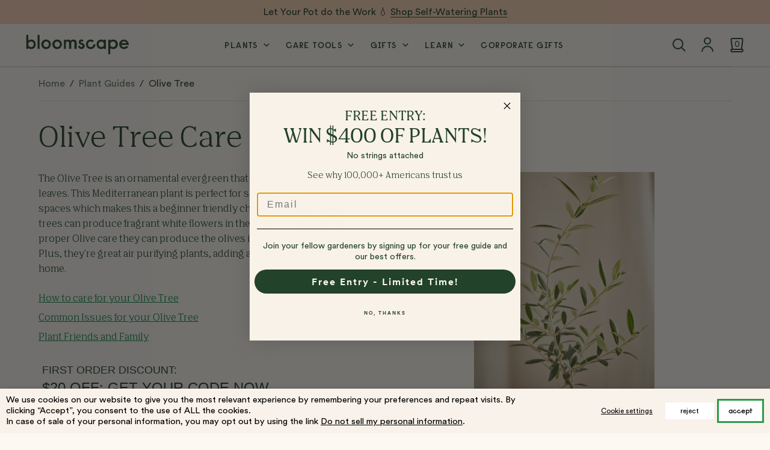

--- FILE ---
content_type: text/html; charset=UTF-8
request_url: https://bloomscape.com/plant-care-guide/olive-tree/
body_size: 33075
content:

<!doctype html>
<html lang="en-US">
<head>
	<meta charset="utf-8">
	<meta name="viewport" content="width=device-width, initial-scale=1">
		<link rel="preload" href="/wp-content/themes/bloomscape/assets/fonts/circular.woff2" as="font" crossorigin />
	<link rel="preload" href="/wp-content/themes/bloomscape/assets/fonts/circular-bold.woff2" as="font" crossorigin />
	<link rel="preload" href="/wp-content/themes/bloomscape/assets/fonts/nib-bold-pro.woff2" as="font" crossorigin />
	<link rel="preload" href="/wp-content/themes/bloomscape/assets/fonts/nib-semibold-italic-pro.woff2" as="font" crossorigin />
	<link rel="preload" href="/wp-content/themes/bloomscape/assets/fonts/nib-semibold-pro.woff2" as="font" crossorigin />
	<link rel="preload" href="/wp-content/themes/bloomscape/assets/fonts/raisonne-demibold.woff2" as="font" crossorigin />

	
		<link rel="apple-touch-icon" sizes="180x180" href="/apple-touch-icon.png?v=wAdbEJzmPO">
	<link rel="icon" type="image/png" sizes="32x32" href="/favicon-32x32.png?v=wAdbEJzmPO">
	<link rel="icon" type="image/png" sizes="16x16" href="/favicon-16x16.png?v=wAdbEJzmPO">
	<link rel="manifest" href="/bloomscape.webmanifest?v=wAdbEJzmPO">
	<link rel="mask-icon" href="/safari-pinned-tab.svg?v=wAdbEJzmPO" color="#224229">
	<link rel="shortcut icon" href="/favicon.ico?v=wAdbEJzmPO">
	<meta name="msapplication-TileColor" content="#224229">
	<meta name="theme-color" content="#224229">

	<meta name='robots' content='index, follow, max-image-preview:large, max-snippet:-1, max-video-preview:-1' />

	<title>Olive Tree - Bloomscape</title>
	<meta name="description" content="Olive Tree care made easy with tips from our Grow-How® Team – learn how to water, light, and troubleshoot your indoor plant." />
	<link rel="canonical" href="https://bloomscape.com/plant-care-guide/olive-tree/" />
	<meta property="og:locale" content="en_US" />
	<meta property="og:type" content="article" />
	<meta property="og:title" content="Olive Tree - Bloomscape" />
	<meta property="og:description" content="Olive Tree care made easy with tips from our Grow-How® Team – learn how to water, light, and troubleshoot your indoor plant." />
	<meta property="og:url" content="https://bloomscape.com/plant-care-guide/olive-tree/" />
	<meta property="og:site_name" content="Bloomscape" />
	<meta property="article:publisher" content="https://www.facebook.com/bloomscapeplants/" />
	<meta property="article:modified_time" content="2025-08-27T03:48:51+00:00" />
	<meta name="twitter:card" content="summary_large_image" />
	<meta name="twitter:site" content="@bloomscape" />
	<script type="application/ld+json" class="yoast-schema-graph">{"@context":"https://schema.org","@graph":[{"@type":"WebPage","@id":"https://bloomscape.com/plant-care-guide/olive-tree/","url":"https://bloomscape.com/plant-care-guide/olive-tree/","name":"Olive Tree - Bloomscape","isPartOf":{"@id":"https://bloomscape.com/#website"},"datePublished":"2025-08-27T01:48:08+00:00","dateModified":"2025-08-27T03:48:51+00:00","description":"Olive Tree care made easy with tips from our Grow-How® Team – learn how to water, light, and troubleshoot your indoor plant.","breadcrumb":{"@id":"https://bloomscape.com/plant-care-guide/olive-tree/#breadcrumb"},"inLanguage":"en-US","potentialAction":[{"@type":"ReadAction","target":["https://bloomscape.com/plant-care-guide/olive-tree/"]}]},{"@type":"WebSite","@id":"https://bloomscape.com/#website","url":"https://bloomscape.com/","name":"Bloomscape","description":"Plant Life","publisher":{"@id":"https://bloomscape.com/#organization"},"potentialAction":[{"@type":"SearchAction","target":{"@type":"EntryPoint","urlTemplate":"https://bloomscape.com/?s={search_term_string}"},"query-input":{"@type":"PropertyValueSpecification","valueRequired":true,"valueName":"search_term_string"}}],"inLanguage":"en-US"},{"@type":"Organization","@id":"https://bloomscape.com/#organization","name":"Bloomscape","url":"https://bloomscape.com/","logo":{"@type":"ImageObject","inLanguage":"en-US","@id":"https://bloomscape.com/#/schema/logo/image/","url":"https://bloomscape.com/wp-content/uploads/2018/01/cropped-BLOOMSCAPE_LOGO_K@2x.png?ver=51","contentUrl":"https://bloomscape.com/wp-content/uploads/2018/01/cropped-BLOOMSCAPE_LOGO_K@2x.png?ver=51","width":581,"height":110,"caption":"Bloomscape"},"image":{"@id":"https://bloomscape.com/#/schema/logo/image/"},"sameAs":["https://www.facebook.com/bloomscapeplants/","https://x.com/bloomscape","https://www.instagram.com/bloomscape/","https://www.tiktok.com/@bloomscapeofficial"]}]}</script>


<link rel='dns-prefetch' href='//static.klaviyo.com' />
<link rel='dns-prefetch' href='//bridge.bloomscape.com' />
<link rel='dns-prefetch' href='//bloomscape.com' />
<link rel='dns-prefetch' href='//capi-automation.s3.us-east-2.amazonaws.com' />
<link rel='dns-prefetch' href='//fonts.googleapis.com' />
<link rel='dns-prefetch' href='//api.hubapi.com' />
<link rel='dns-prefetch' href='//bid.g.doubleclick.net' />
<link rel='dns-prefetch' href='//connect.facebook.net' />
<link rel='dns-prefetch' href='//forms.hsforms.com' />
<link rel='dns-prefetch' href='//googleads.g.doubleclick.net' />
<link rel='dns-prefetch' href='//js.hsadspixel.net' />
<link rel='dns-prefetch' href='//js.hsleadflows.net' />
<link rel='dns-prefetch' href='//tag.rmp.rakuten.com' />
<link rel='dns-prefetch' href='//track.hubspot.com' />
<link rel='dns-prefetch' href='//ws.friendbuy.com' />
<link rel='dns-prefetch' href='//www.google-analytics.com' />
<link rel='dns-prefetch' href='//www.google.com' />
<link rel='dns-prefetch' href='//www.googleadservices.com' />
<link rel="alternate" type="application/rss+xml" title="Bloomscape &raquo; Feed" href="https://bloomscape.com/feed/" />
<link rel="alternate" title="oEmbed (JSON)" type="application/json+oembed" href="https://bloomscape.com/wp-json/oembed/1.0/embed?url=https%3A%2F%2Fbloomscape.com%2Fplant-care-guide%2Folive-tree%2F" />
<link rel="alternate" title="oEmbed (XML)" type="text/xml+oembed" href="https://bloomscape.com/wp-json/oembed/1.0/embed?url=https%3A%2F%2Fbloomscape.com%2Fplant-care-guide%2Folive-tree%2F&#038;format=xml" />
<style id='wp-img-auto-sizes-contain-inline-css'>
img:is([sizes=auto i],[sizes^="auto," i]){contain-intrinsic-size:3000px 1500px}
/*# sourceURL=wp-img-auto-sizes-contain-inline-css */
</style>
<style id='wp-block-library-inline-css'>
:root{--wp-block-synced-color:#7a00df;--wp-block-synced-color--rgb:122,0,223;--wp-bound-block-color:var(--wp-block-synced-color);--wp-editor-canvas-background:#ddd;--wp-admin-theme-color:#007cba;--wp-admin-theme-color--rgb:0,124,186;--wp-admin-theme-color-darker-10:#006ba1;--wp-admin-theme-color-darker-10--rgb:0,107,160.5;--wp-admin-theme-color-darker-20:#005a87;--wp-admin-theme-color-darker-20--rgb:0,90,135;--wp-admin-border-width-focus:2px}@media (min-resolution:192dpi){:root{--wp-admin-border-width-focus:1.5px}}.wp-element-button{cursor:pointer}:root .has-very-light-gray-background-color{background-color:#eee}:root .has-very-dark-gray-background-color{background-color:#313131}:root .has-very-light-gray-color{color:#eee}:root .has-very-dark-gray-color{color:#313131}:root .has-vivid-green-cyan-to-vivid-cyan-blue-gradient-background{background:linear-gradient(135deg,#00d084,#0693e3)}:root .has-purple-crush-gradient-background{background:linear-gradient(135deg,#34e2e4,#4721fb 50%,#ab1dfe)}:root .has-hazy-dawn-gradient-background{background:linear-gradient(135deg,#faaca8,#dad0ec)}:root .has-subdued-olive-gradient-background{background:linear-gradient(135deg,#fafae1,#67a671)}:root .has-atomic-cream-gradient-background{background:linear-gradient(135deg,#fdd79a,#004a59)}:root .has-nightshade-gradient-background{background:linear-gradient(135deg,#330968,#31cdcf)}:root .has-midnight-gradient-background{background:linear-gradient(135deg,#020381,#2874fc)}:root{--wp--preset--font-size--normal:16px;--wp--preset--font-size--huge:42px}.has-regular-font-size{font-size:1em}.has-larger-font-size{font-size:2.625em}.has-normal-font-size{font-size:var(--wp--preset--font-size--normal)}.has-huge-font-size{font-size:var(--wp--preset--font-size--huge)}.has-text-align-center{text-align:center}.has-text-align-left{text-align:left}.has-text-align-right{text-align:right}.has-fit-text{white-space:nowrap!important}#end-resizable-editor-section{display:none}.aligncenter{clear:both}.items-justified-left{justify-content:flex-start}.items-justified-center{justify-content:center}.items-justified-right{justify-content:flex-end}.items-justified-space-between{justify-content:space-between}.screen-reader-text{border:0;clip-path:inset(50%);height:1px;margin:-1px;overflow:hidden;padding:0;position:absolute;width:1px;word-wrap:normal!important}.screen-reader-text:focus{background-color:#ddd;clip-path:none;color:#444;display:block;font-size:1em;height:auto;left:5px;line-height:normal;padding:15px 23px 14px;text-decoration:none;top:5px;width:auto;z-index:100000}html :where(.has-border-color){border-style:solid}html :where([style*=border-top-color]){border-top-style:solid}html :where([style*=border-right-color]){border-right-style:solid}html :where([style*=border-bottom-color]){border-bottom-style:solid}html :where([style*=border-left-color]){border-left-style:solid}html :where([style*=border-width]){border-style:solid}html :where([style*=border-top-width]){border-top-style:solid}html :where([style*=border-right-width]){border-right-style:solid}html :where([style*=border-bottom-width]){border-bottom-style:solid}html :where([style*=border-left-width]){border-left-style:solid}html :where(img[class*=wp-image-]){height:auto;max-width:100%}:where(figure){margin:0 0 1em}html :where(.is-position-sticky){--wp-admin--admin-bar--position-offset:var(--wp-admin--admin-bar--height,0px)}@media screen and (max-width:600px){html :where(.is-position-sticky){--wp-admin--admin-bar--position-offset:0px}}

/*# sourceURL=wp-block-library-inline-css */
</style><link rel='stylesheet' id='wc-blocks-style-css' href='https://bloomscape.com/wp-content/plugins/woocommerce/assets/client/blocks/wc-blocks.css?ver=wc-10.4.3' media='all' />
<style id='global-styles-inline-css'>
:root{--wp--preset--aspect-ratio--square: 1;--wp--preset--aspect-ratio--4-3: 4/3;--wp--preset--aspect-ratio--3-4: 3/4;--wp--preset--aspect-ratio--3-2: 3/2;--wp--preset--aspect-ratio--2-3: 2/3;--wp--preset--aspect-ratio--16-9: 16/9;--wp--preset--aspect-ratio--9-16: 9/16;--wp--preset--color--black: #000000;--wp--preset--color--cyan-bluish-gray: #abb8c3;--wp--preset--color--white: #f8f3e7;--wp--preset--color--pale-pink: #f78da7;--wp--preset--color--vivid-red: #cf2e2e;--wp--preset--color--luminous-vivid-orange: #ff6900;--wp--preset--color--luminous-vivid-amber: #fcb900;--wp--preset--color--light-green-cyan: #7bdcb5;--wp--preset--color--vivid-green-cyan: #00d084;--wp--preset--color--pale-cyan-blue: #8ed1fc;--wp--preset--color--vivid-cyan-blue: #0693e3;--wp--preset--color--vivid-purple: #9b51e0;--wp--preset--color--primary: #224229;--wp--preset--color--secondary: #018342;--wp--preset--color--accent: #f6cfb2;--wp--preset--color--white-dark-1: #f4ebdb;--wp--preset--color--blue: #23356d;--wp--preset--color--red: #bf382d;--wp--preset--gradient--vivid-cyan-blue-to-vivid-purple: linear-gradient(135deg,rgb(6,147,227) 0%,rgb(155,81,224) 100%);--wp--preset--gradient--light-green-cyan-to-vivid-green-cyan: linear-gradient(135deg,rgb(122,220,180) 0%,rgb(0,208,130) 100%);--wp--preset--gradient--luminous-vivid-amber-to-luminous-vivid-orange: linear-gradient(135deg,rgb(252,185,0) 0%,rgb(255,105,0) 100%);--wp--preset--gradient--luminous-vivid-orange-to-vivid-red: linear-gradient(135deg,rgb(255,105,0) 0%,rgb(207,46,46) 100%);--wp--preset--gradient--very-light-gray-to-cyan-bluish-gray: linear-gradient(135deg,rgb(238,238,238) 0%,rgb(169,184,195) 100%);--wp--preset--gradient--cool-to-warm-spectrum: linear-gradient(135deg,rgb(74,234,220) 0%,rgb(151,120,209) 20%,rgb(207,42,186) 40%,rgb(238,44,130) 60%,rgb(251,105,98) 80%,rgb(254,248,76) 100%);--wp--preset--gradient--blush-light-purple: linear-gradient(135deg,rgb(255,206,236) 0%,rgb(152,150,240) 100%);--wp--preset--gradient--blush-bordeaux: linear-gradient(135deg,rgb(254,205,165) 0%,rgb(254,45,45) 50%,rgb(107,0,62) 100%);--wp--preset--gradient--luminous-dusk: linear-gradient(135deg,rgb(255,203,112) 0%,rgb(199,81,192) 50%,rgb(65,88,208) 100%);--wp--preset--gradient--pale-ocean: linear-gradient(135deg,rgb(255,245,203) 0%,rgb(182,227,212) 50%,rgb(51,167,181) 100%);--wp--preset--gradient--electric-grass: linear-gradient(135deg,rgb(202,248,128) 0%,rgb(113,206,126) 100%);--wp--preset--gradient--midnight: linear-gradient(135deg,rgb(2,3,129) 0%,rgb(40,116,252) 100%);--wp--preset--font-size--small: 14px;--wp--preset--font-size--medium: 23px;--wp--preset--font-size--large: 26px;--wp--preset--font-size--x-large: 42px;--wp--preset--font-size--normal: 16px;--wp--preset--font-size--huge: 37px;--wp--preset--spacing--20: 0.44rem;--wp--preset--spacing--30: 0.67rem;--wp--preset--spacing--40: 1rem;--wp--preset--spacing--50: 1.5rem;--wp--preset--spacing--60: 2.25rem;--wp--preset--spacing--70: 3.38rem;--wp--preset--spacing--80: 5.06rem;--wp--preset--shadow--natural: 6px 6px 9px rgba(0, 0, 0, 0.2);--wp--preset--shadow--deep: 12px 12px 50px rgba(0, 0, 0, 0.4);--wp--preset--shadow--sharp: 6px 6px 0px rgba(0, 0, 0, 0.2);--wp--preset--shadow--outlined: 6px 6px 0px -3px rgb(255, 255, 255), 6px 6px rgb(0, 0, 0);--wp--preset--shadow--crisp: 6px 6px 0px rgb(0, 0, 0);}:where(.is-layout-flex){gap: 0.5em;}:where(.is-layout-grid){gap: 0.5em;}body .is-layout-flex{display: flex;}.is-layout-flex{flex-wrap: wrap;align-items: center;}.is-layout-flex > :is(*, div){margin: 0;}body .is-layout-grid{display: grid;}.is-layout-grid > :is(*, div){margin: 0;}:where(.wp-block-columns.is-layout-flex){gap: 2em;}:where(.wp-block-columns.is-layout-grid){gap: 2em;}:where(.wp-block-post-template.is-layout-flex){gap: 1.25em;}:where(.wp-block-post-template.is-layout-grid){gap: 1.25em;}.has-black-color{color: var(--wp--preset--color--black) !important;}.has-cyan-bluish-gray-color{color: var(--wp--preset--color--cyan-bluish-gray) !important;}.has-white-color{color: var(--wp--preset--color--white) !important;}.has-pale-pink-color{color: var(--wp--preset--color--pale-pink) !important;}.has-vivid-red-color{color: var(--wp--preset--color--vivid-red) !important;}.has-luminous-vivid-orange-color{color: var(--wp--preset--color--luminous-vivid-orange) !important;}.has-luminous-vivid-amber-color{color: var(--wp--preset--color--luminous-vivid-amber) !important;}.has-light-green-cyan-color{color: var(--wp--preset--color--light-green-cyan) !important;}.has-vivid-green-cyan-color{color: var(--wp--preset--color--vivid-green-cyan) !important;}.has-pale-cyan-blue-color{color: var(--wp--preset--color--pale-cyan-blue) !important;}.has-vivid-cyan-blue-color{color: var(--wp--preset--color--vivid-cyan-blue) !important;}.has-vivid-purple-color{color: var(--wp--preset--color--vivid-purple) !important;}.has-black-background-color{background-color: var(--wp--preset--color--black) !important;}.has-cyan-bluish-gray-background-color{background-color: var(--wp--preset--color--cyan-bluish-gray) !important;}.has-white-background-color{background-color: var(--wp--preset--color--white) !important;}.has-pale-pink-background-color{background-color: var(--wp--preset--color--pale-pink) !important;}.has-vivid-red-background-color{background-color: var(--wp--preset--color--vivid-red) !important;}.has-luminous-vivid-orange-background-color{background-color: var(--wp--preset--color--luminous-vivid-orange) !important;}.has-luminous-vivid-amber-background-color{background-color: var(--wp--preset--color--luminous-vivid-amber) !important;}.has-light-green-cyan-background-color{background-color: var(--wp--preset--color--light-green-cyan) !important;}.has-vivid-green-cyan-background-color{background-color: var(--wp--preset--color--vivid-green-cyan) !important;}.has-pale-cyan-blue-background-color{background-color: var(--wp--preset--color--pale-cyan-blue) !important;}.has-vivid-cyan-blue-background-color{background-color: var(--wp--preset--color--vivid-cyan-blue) !important;}.has-vivid-purple-background-color{background-color: var(--wp--preset--color--vivid-purple) !important;}.has-black-border-color{border-color: var(--wp--preset--color--black) !important;}.has-cyan-bluish-gray-border-color{border-color: var(--wp--preset--color--cyan-bluish-gray) !important;}.has-white-border-color{border-color: var(--wp--preset--color--white) !important;}.has-pale-pink-border-color{border-color: var(--wp--preset--color--pale-pink) !important;}.has-vivid-red-border-color{border-color: var(--wp--preset--color--vivid-red) !important;}.has-luminous-vivid-orange-border-color{border-color: var(--wp--preset--color--luminous-vivid-orange) !important;}.has-luminous-vivid-amber-border-color{border-color: var(--wp--preset--color--luminous-vivid-amber) !important;}.has-light-green-cyan-border-color{border-color: var(--wp--preset--color--light-green-cyan) !important;}.has-vivid-green-cyan-border-color{border-color: var(--wp--preset--color--vivid-green-cyan) !important;}.has-pale-cyan-blue-border-color{border-color: var(--wp--preset--color--pale-cyan-blue) !important;}.has-vivid-cyan-blue-border-color{border-color: var(--wp--preset--color--vivid-cyan-blue) !important;}.has-vivid-purple-border-color{border-color: var(--wp--preset--color--vivid-purple) !important;}.has-vivid-cyan-blue-to-vivid-purple-gradient-background{background: var(--wp--preset--gradient--vivid-cyan-blue-to-vivid-purple) !important;}.has-light-green-cyan-to-vivid-green-cyan-gradient-background{background: var(--wp--preset--gradient--light-green-cyan-to-vivid-green-cyan) !important;}.has-luminous-vivid-amber-to-luminous-vivid-orange-gradient-background{background: var(--wp--preset--gradient--luminous-vivid-amber-to-luminous-vivid-orange) !important;}.has-luminous-vivid-orange-to-vivid-red-gradient-background{background: var(--wp--preset--gradient--luminous-vivid-orange-to-vivid-red) !important;}.has-very-light-gray-to-cyan-bluish-gray-gradient-background{background: var(--wp--preset--gradient--very-light-gray-to-cyan-bluish-gray) !important;}.has-cool-to-warm-spectrum-gradient-background{background: var(--wp--preset--gradient--cool-to-warm-spectrum) !important;}.has-blush-light-purple-gradient-background{background: var(--wp--preset--gradient--blush-light-purple) !important;}.has-blush-bordeaux-gradient-background{background: var(--wp--preset--gradient--blush-bordeaux) !important;}.has-luminous-dusk-gradient-background{background: var(--wp--preset--gradient--luminous-dusk) !important;}.has-pale-ocean-gradient-background{background: var(--wp--preset--gradient--pale-ocean) !important;}.has-electric-grass-gradient-background{background: var(--wp--preset--gradient--electric-grass) !important;}.has-midnight-gradient-background{background: var(--wp--preset--gradient--midnight) !important;}.has-small-font-size{font-size: var(--wp--preset--font-size--small) !important;}.has-medium-font-size{font-size: var(--wp--preset--font-size--medium) !important;}.has-large-font-size{font-size: var(--wp--preset--font-size--large) !important;}.has-x-large-font-size{font-size: var(--wp--preset--font-size--x-large) !important;}
/*# sourceURL=global-styles-inline-css */
</style>

<style id='classic-theme-styles-inline-css'>
/*! This file is auto-generated */
.wp-block-button__link{color:#fff;background-color:#32373c;border-radius:9999px;box-shadow:none;text-decoration:none;padding:calc(.667em + 2px) calc(1.333em + 2px);font-size:1.125em}.wp-block-file__button{background:#32373c;color:#fff;text-decoration:none}
/*# sourceURL=/wp-includes/css/classic-themes.min.css */
</style>
<link rel='stylesheet' id='bloom-checkout-styles-css' href="https://bridge.bloomscape.com/assets/css/cart.css?ver=1.0.2" media='all' />
<link rel='stylesheet' id='cookie-law-info-css' href='https://bloomscape.com/wp-content/plugins/webtoffee-gdpr-cookie-consent/public/css/cookie-law-info-public.css?ver=2.3.5' media='all' />
<link rel='stylesheet' id='cookie-law-info-gdpr-css' href='https://bloomscape.com/wp-content/plugins/webtoffee-gdpr-cookie-consent/public/css/cookie-law-info-gdpr.css?ver=2.3.5' media='all' />
<style id='cookie-law-info-gdpr-inline-css'>
.cli-modal-content, .cli-tab-content { background-color: #ffffff; }.cli-privacy-content-text, .cli-modal .cli-modal-dialog, .cli-tab-container p, a.cli-privacy-readmore { color: #000000; }.cli-tab-header { background-color: #f2f2f2; }.cli-tab-header, .cli-tab-header a.cli-nav-link,span.cli-necessary-caption,.cli-switch .cli-slider:after { color: #000000; }.cli-switch .cli-slider:before { background-color: #ffffff; }.cli-switch input:checked + .cli-slider:before { background-color: #ffffff; }.cli-switch .cli-slider { background-color: #e3e1e8; }.cli-switch input:checked + .cli-slider { background-color: #28a745; }.cli-modal-close svg { fill: #000000; }.cli-tab-footer .wt-cli-privacy-accept-all-btn { background-color: #00acad; color: #ffffff}.cli-tab-footer .wt-cli-privacy-accept-btn { background-color: #00acad; color: #ffffff}.cli-tab-header a:before{ border-right: 1px solid #000000; border-bottom: 1px solid #000000; }
/*# sourceURL=cookie-law-info-gdpr-inline-css */
</style>
<style id='woocommerce-inline-inline-css'>
.woocommerce form .form-row .required { visibility: visible; }
/*# sourceURL=woocommerce-inline-inline-css */
</style>
<link rel='stylesheet' id='wc-prl-css-css' href='https://bloomscape.com/wp-content/plugins/woocommerce-product-recommendations/assets/css/frontend/woocommerce.css?ver=4.3.2' media='all' />
<link rel='stylesheet' id='megamenu-css' href='https://bloomscape.com/wp-content/uploads/maxmegamenu/style.css?ver=09301a' media='all' />
<link rel='stylesheet' id='dashicons-css' href='https://bloomscape.com/wp-includes/css/dashicons.min.css?ver=6.9' media='all' />
<link rel='stylesheet' id='storefront-icons-css' href='https://bloomscape.com/wp-content/themes/storefront/assets/css/base/icons.css?ver=3.7.0' media='all' />
<link rel='stylesheet' id='storefront-fonts-css' href='https://fonts.googleapis.com/css?family=Source+Sans+Pro%3A400%2C300%2C300italic%2C400italic%2C600%2C700%2C900&#038;subset=latin%2Clatin-ext&#038;ver=3.7.0' media='all' />
<link rel='stylesheet' id='storefront-woocommerce-brands-style-css' href='https://bloomscape.com/wp-content/themes/storefront/assets/css/woocommerce/extensions/brands.css?ver=3.7.0' media='all' />
<link rel='stylesheet' id='storefront-woocommerce-smart-coupons-style-css' href='https://bloomscape.com/wp-content/themes/storefront/assets/css/woocommerce/extensions/smart-coupons.css?ver=3.7.0' media='all' />
<link rel='stylesheet' id='storefront-woocommerce-product-recommendations-style-css' href='https://bloomscape.com/wp-content/themes/storefront/assets/css/woocommerce/extensions/product-recommendations.css?ver=3.7.0' media='all' />
<link rel='stylesheet' id='bloomscape-blocks-css' href='https://bloomscape.com/wp-content/themes/bloomscape/lib/blocks/index.css?ver=1769546565' media='all' />
<link rel='stylesheet' id='bloomscape-core-css' href='https://bloomscape.com/wp-content/themes/bloomscape/style.css?ver=1769546565' media='all' />
<link rel='stylesheet' id='bloomscape-blocks-accordion-css' href='https://bloomscape.com/wp-content/themes/bloomscape/lib/blocks/accordion.css?ver=4e558896f5830ab8059a28bca6bd235e' media='all' />
<script type="text/template" id="tmpl-variation-template">
	<div class="woocommerce-variation-description">{{{ data.variation.variation_description }}}</div>
	<div class="woocommerce-variation-price">{{{ data.variation.price_html }}}</div>
	<div class="woocommerce-variation-availability">{{{ data.variation.availability_html }}}</div>
</script>
<script type="text/template" id="tmpl-unavailable-variation-template">
	<p role="alert">Sorry, this product is unavailable. Please choose a different combination.</p>
</script>
<script src="https://bloomscape.com/wp-includes/js/jquery/jquery.min.js?ver=3.7.1" id="jquery-core-js"></script>
<script src="https://bloomscape.com/wp-includes/js/jquery/jquery-migrate.min.js?ver=3.4.1" id="jquery-migrate-js"></script>
<script id="jquery-js-after">
					function optimocha_getCookie(name) {
						var v = document.cookie.match("(^|;) ?" + name + "=([^;]*)(;|$)");
						return v ? v[2] : null;
					}

					function optimocha_check_wc_cart_script() {
					var cart_src = "https://bloomscape.com/wp-content/plugins/woocommerce/assets/js/frontend/cart-fragments.min.js";
					var script_id = "optimocha_loaded_wc_cart_fragments";

						if( document.getElementById(script_id) !== null ) {
							return false;
						}

						if( optimocha_getCookie("woocommerce_cart_hash") ) {
							var script = document.createElement("script");
							script.id = script_id;
							script.src = cart_src;
							script.async = true;
							document.head.appendChild(script);
						}
					}

					optimocha_check_wc_cart_script();
					document.addEventListener("click", function(){setTimeout(optimocha_check_wc_cart_script,1000);});
					
//# sourceURL=jquery-js-after
</script>
<script id="cookie-law-info-js-extra">
var Cli_Data = {"nn_cookie_ids":["_uetvid","_uetsid","_gat","sp_landing","_sp_id.*","sbjs_udata","sbjs_session","__kla_id","_gat_UA-*","_ga_*","_sp_ses.*","_hjSessionUser_*","_hjSession_*","attribution_user_id","__attentive_id","_attn_","crl8.fpcuid","__attentive_cco","__attentive_dv","__attentive_pv","__attentive_ss_referrer","sp_t","rl_user_id","test_cookie","ttwid","_ga","_gid","__hstc","hubspotutk","sbjs_migrations","sbjs_current_add","sbjs_first_add","sbjs_current","sbjs_first","rl_trait","rl_group_id","rl_group_trait","rl_anonymous_id","MUID","lidid","__hssc","msToken","__cf_bm","_cfuvid","__hssrc","JSESSIONID","wp_woocommerce_session_*","__kla_viewed","_ttp","_fbp","yotpo_pixel","pixel","_li_dcdm_c","_lc2_fpi","_tt_enable_cookie","_gcl_au","debug","customer_user_agent","customer_ip_address","_lc2_fpi_js","ttcsid_CCGOC9BC77U7LPPFRAK0","ttcsid","__attentive_session_id","_zitok","AWSALBTGCORS","tf_respondent_cc","AWSALBTG","wc_prl_recently_viewed","FPC","rakuten"],"non_necessary_cookies":{"necessary":["__cf_bm","_cfuvid","__hssrc","__hssc","JSESSIONID","wp_woocommerce_session_*","__kla_viewed"],"non-necessary":["rakuten"],"others":["msToken","customer_user_agent","customer_ip_address","_lc2_fpi_js","ttcsid_CCGOC9BC77U7LPPFRAK0","ttcsid","__attentive_session_id","_zitok","AWSALBTGCORS","tf_respondent_cc","debug","AWSALBTG","wc_prl_recently_viewed","FPC"],"advertisement":["lidid","ttwid","test_cookie","rl_user_id","rl_trait","rl_group_id","rl_group_trait","rl_anonymous_id","MUID","_gcl_au","_tt_enable_cookie","_lc2_fpi","_li_dcdm_c","pixel","yotpo_pixel","_fbp","_ttp"],"analytics":["sbjs_session","attribution_user_id","crl8.fpcuid","_hjSession_*","_hjSessionUser_*","_sp_ses.*","_sp_id.*","_ga_*","_gat_UA-*","__kla_id","sbjs_udata","_ga","sbjs_first","sbjs_current","sbjs_first_add","sbjs_current_add","sbjs_migrations","hubspotutk","__hstc","_gid"],"functional":["sp_landing","__attentive_id","_attn_","__attentive_cco","__attentive_dv","__attentive_pv","__attentive_ss_referrer","sp_t"],"performance":["_gat","_uetsid","_uetvid"]},"cookielist":{"necessary":{"id":136,"status":true,"priority":0,"title":"Necessary","strict":true,"default_state":false,"ccpa_optout":false,"loadonstart":true},"non-necessary":{"id":137,"status":true,"priority":0,"title":"Non Necessary","strict":false,"default_state":true,"ccpa_optout":false,"loadonstart":false},"others":{"id":1296,"status":true,"priority":0,"title":"Others","strict":false,"default_state":false,"ccpa_optout":false,"loadonstart":false},"advertisement":{"id":1297,"status":true,"priority":0,"title":"Advertisement","strict":false,"default_state":false,"ccpa_optout":false,"loadonstart":false},"analytics":{"id":1298,"status":true,"priority":0,"title":"Analytics","strict":false,"default_state":false,"ccpa_optout":false,"loadonstart":false},"functional":{"id":1299,"status":true,"priority":0,"title":"Functional","strict":false,"default_state":false,"ccpa_optout":false,"loadonstart":false},"performance":{"id":1300,"status":true,"priority":0,"title":"Performance","strict":false,"default_state":false,"ccpa_optout":false,"loadonstart":false}},"ajax_url":"https://bloomscape.com/wp-admin/admin-ajax.php","current_lang":"en","security":"505ded83bc","eu_countries":["GB"],"geoIP":"enabled","use_custom_geolocation_api":"","custom_geolocation_api":"https://geoip.cookieyes.com/geoip/checker/result.php","consentVersion":"1","strictlyEnabled":["necessary","obligatoire"],"cookieDomain":"","privacy_length":"250","ccpaEnabled":"1","ccpaRegionBased":"","ccpaBarEnabled":"1","ccpaType":"ccpa_gdpr","triggerDomRefresh":"","secure_cookies":""};
var log_object = {"ajax_url":"https://bloomscape.com/wp-admin/admin-ajax.php"};
//# sourceURL=cookie-law-info-js-extra
</script>
<script src="https://bloomscape.com/wp-content/plugins/webtoffee-gdpr-cookie-consent/public/js/cookie-law-info-public.js?ver=2.3.5" id="cookie-law-info-js"></script>
<script id="cookie-law-info-ccpa-js-extra">
var ccpa_data = {"opt_out_prompt":"Do you really wish to opt out?","opt_out_confirm":"Confirm","opt_out_cancel":"Cancel"};
//# sourceURL=cookie-law-info-ccpa-js-extra
</script>
<script src="https://bloomscape.com/wp-content/plugins/webtoffee-gdpr-cookie-consent/admin/modules/ccpa/assets/js/cookie-law-info-ccpa.js?ver=2.3.5" id="cookie-law-info-ccpa-js"></script>
<script src="https://bloomscape.com/wp-content/plugins/woocommerce/assets/js/jquery-blockui/jquery.blockUI.min.js?ver=2.7.0-wc.10.4.3" id="wc-jquery-blockui-js" data-wp-strategy="defer"></script>
<script id="wc-add-to-cart-js-extra">
var wc_add_to_cart_params = {"ajax_url":"/wp-admin/admin-ajax.php","wc_ajax_url":"/?wc-ajax=%%endpoint%%","i18n_view_cart":"View cart","cart_url":"https://bloomscape.com/cart/","is_cart":"","cart_redirect_after_add":"no"};
//# sourceURL=wc-add-to-cart-js-extra
</script>
<script src="https://bloomscape.com/wp-content/plugins/woocommerce/assets/js/frontend/add-to-cart.min.js?ver=10.4.3" id="wc-add-to-cart-js" defer data-wp-strategy="defer"></script>
<script src="https://bloomscape.com/wp-content/plugins/woocommerce/assets/js/js-cookie/js.cookie.min.js?ver=2.1.4-wc.10.4.3" id="wc-js-cookie-js" defer data-wp-strategy="defer"></script>
<script id="woocommerce-js-extra">
var woocommerce_params = {"ajax_url":"/wp-admin/admin-ajax.php","wc_ajax_url":"/?wc-ajax=%%endpoint%%","i18n_password_show":"Show password","i18n_password_hide":"Hide password"};
//# sourceURL=woocommerce-js-extra
</script>
<script src="https://bloomscape.com/wp-content/plugins/woocommerce/assets/js/frontend/woocommerce.min.js?ver=10.4.3" id="woocommerce-js" defer data-wp-strategy="defer"></script>
<script src="https://bloomscape.com/wp-includes/js/underscore.min.js?ver=1.13.7" id="underscore-js"></script>
<script id="wp-util-js-extra">
var _wpUtilSettings = {"ajax":{"url":"/wp-admin/admin-ajax.php"}};
//# sourceURL=wp-util-js-extra
</script>
<script src="https://bloomscape.com/wp-includes/js/wp-util.min.js?ver=6.9" id="wp-util-js"></script>
<script id="yquery-js-extra">
var yotpo_settings = {"app_key":"jfKZmt7FZB1NzSolpThhxoyqQYBASfBdnN5cZ9dd","reviews_widget_id":"","qna_widget_id":"","star_ratings_widget_id":""};
//# sourceURL=yquery-js-extra
</script>
<script src="https://bloomscape.com/wp-content/plugins/yotpo-social-reviews-for-woocommerce/assets/js/v2HeaderScript.js" id="yquery-js"></script>
<script id="wc-add-to-cart-variation-js-extra">
var wc_add_to_cart_variation_params = {"wc_ajax_url":"/?wc-ajax=%%endpoint%%","i18n_no_matching_variations_text":"Sorry, no products matched your selection. Please choose a different combination.","i18n_make_a_selection_text":"Please select some product options before adding this product to your cart.","i18n_unavailable_text":"Sorry, this product is unavailable. Please choose a different combination.","i18n_reset_alert_text":"Your selection has been reset. Please select some product options before adding this product to your cart."};
//# sourceURL=wc-add-to-cart-variation-js-extra
</script>
<script src="https://bloomscape.com/wp-content/plugins/woocommerce/assets/js/frontend/add-to-cart-variation.min.js?ver=10.4.3" id="wc-add-to-cart-variation-js" defer data-wp-strategy="defer"></script>
<script id="wc-settings-dep-in-header-js-after">
console.warn( "Scripts that have a dependency on [wc-settings, wc-blocks-checkout] must be loaded in the footer, klaviyo-klaviyo-checkout-block-editor-script was registered to load in the header, but has been switched to load in the footer instead. See https://github.com/woocommerce/woocommerce-gutenberg-products-block/pull/5059" );
console.warn( "Scripts that have a dependency on [wc-settings, wc-blocks-checkout] must be loaded in the footer, klaviyo-klaviyo-checkout-block-view-script was registered to load in the header, but has been switched to load in the footer instead. See https://github.com/woocommerce/woocommerce-gutenberg-products-block/pull/5059" );
//# sourceURL=wc-settings-dep-in-header-js-after
</script>
	<style>.async-hide { opacity: 0 !important} </style>
	<script>(function(a,s,y,n,c,h,i,d,e){s.className+=' '+y;h.start=1*new Date;
	h.end=i=function(){s.className=s.className.replace(RegExp(' ?'+y),'')};
	(a[n]=a[n]||[]).hide=h;setTimeout(function(){i();h.end=null},c);h.timeout=c;
	})(window,document.documentElement,'async-hide','dataLayer',2000,
	{'GTM-M3QG392':true});</script>

	<script type="text/plain" data-cli-class="cli-blocker-script" data-cli-label="Google Tag Manager"  data-cli-script-type="non-necessary" data-cli-block="true" data-cli-block-if-ccpa-optout="false" data-cli-element-position="head">(function(w,d,s,l,i){w[l]=w[l]||[];w[l].push({'gtm.start':
	new Date().getTime(),event:'gtm.js'});var f=d.getElementsByTagName(s)[0],
	j=d.createElement(s),dl=l!='dataLayer'?'&l='+l:'';j.async=true;j.src=
	'https://www.googletagmanager.com/gtm.js?id='+i+dl;f.parentNode.insertBefore(j,f);
	})(window,document,'script','dataLayer','GTM-M3QG392');</script>
	<link rel="https://api.w.org/" href="https://bloomscape.com/wp-json/" /><link rel="alternate" title="JSON" type="application/json" href="https://bloomscape.com/wp-json/wp/v2/plant_guide/1037663" />  <style type="text/css">
    .pewc-group-content-wrapper {
      background-color:  !important;
    }
    ul.pewc-product-extra-groups {
      margin-left: px;
      margin-bottom: px;
      padding: px;
      background-color: ;
    }
    .pewc-product-extra-groups > li {
      margin-left: px;
      margin-bottom: px;
      padding-top: px;
      padding-bottom: px;
      padding-left: px;
      padding-right: px;
      background-color: ;
      color: 0;
    }
                textarea.pewc-form-field {
      height: em;
    }
        .pewc-radio-image-wrapper label input:checked + img,
    .pewc-checkbox-image-wrapper label input:checked + img {
    	border-color: 0    }
  </style>
  <script type="text/plain" data-cli-class="cli-blocker-script"  data-cli-category="non-necessary" data-cli-script-type="non-necessary" data-cli-block="true" data-cli-block-if-ccpa-optout="false" data-cli-element-position="head">window.__rmcp = [1,2,3,4,5];</script>
<!-- This website runs the Product Feed ELITE for WooCommerce by AdTribes.io plugin -->
		<script>
			var BS_AJAX_NONCE = 'a26ba0dc2c';
		</script>
	<script type='text/javascript'>!function(){var geq=window.geq=window.geq||[];if(geq.initialize||geq.invoked){if(window.console)console.error('GE snippet included twice.');return;}

	//Get this from your dedicated Implementation Manager
	var retention_account_id ='K97H1JQW';

	geq.invoked=true;var methods=['page','suppress','trackOrder','identify','addToCart','callBack','event'];for(var i=0;i<methods.length;i++){var key=methods[i];geq[key]=function(method){return function(){var args=Array.prototype.slice.call(arguments);args.unshift(method);geq.push(args);return geq;};}(key);}geq.load=function(key){var script=document.createElement('script');script.type='text/javascript';script.async=true;script.src='https://s3-us-west-2.amazonaws.com/jsstore/a/'+key+'/ge.js'+(location.href.includes('vge=true')?'?v='+Math.random():'');var firstScript=document.getElementsByTagName('script')[0];firstScript.parentNode.insertBefore(script,firstScript);};

	//Get this from your EPIP Implementation Manager
	geq.SNIPPET_VERSION='1.6.1';

	geq.load(retention_account_id);}();</script>	<noscript><style>.woocommerce-product-gallery{ opacity: 1 !important; }</style></noscript>
				<script  type="text/plain" data-cli-class="cli-blocker-script" data-cli-label="Facebook Pixel Code"  data-cli-script-type="non-necessary" data-cli-block="true" data-cli-block-if-ccpa-optout="false" data-cli-element-position="head">
				!function(f,b,e,v,n,t,s){if(f.fbq)return;n=f.fbq=function(){n.callMethod?
					n.callMethod.apply(n,arguments):n.queue.push(arguments)};if(!f._fbq)f._fbq=n;
					n.push=n;n.loaded=!0;n.version='2.0';n.queue=[];t=b.createElement(e);t.async=!0;
					t.src=v;s=b.getElementsByTagName(e)[0];s.parentNode.insertBefore(t,s)}(window,
					document,'script','https://connect.facebook.net/en_US/fbevents.js');
			</script>
			<!-- WooCommerce Facebook Integration Begin -->
			<script  type="text/plain" data-cli-class="cli-blocker-script" data-cli-label="Facebook Pixel Code"  data-cli-script-type="non-necessary" data-cli-block="true" data-cli-block-if-ccpa-optout="false" data-cli-element-position="head">

				fbq('init', '162592147722996', {}, {
    "agent": "woocommerce_2-10.4.3-3.5.15"
});

				document.addEventListener( 'DOMContentLoaded', function() {
					// Insert placeholder for events injected when a product is added to the cart through AJAX.
					document.body.insertAdjacentHTML( 'beforeend', '<div class=\"wc-facebook-pixel-event-placeholder\"></div>' );
				}, false );

			</script>
			<!-- WooCommerce Facebook Integration End -->
					<style id="wp-custom-css">
			#hubspot-messages-iframe-container {
	z-index: 999991 !important;
}

div.sticky-banner--product {
	display: none;
}

@media (max-width: 900px) {
	.shop__grid .legacy-hero {
		display: grid !important;
	}
}

div.wc-prl-location-after_tabs {
	display: none;
}

.pewc-preset-style .pewc-checkbox-desc-wrapper, .pewc-preset-style .pewc-radio-desc-wrapper {
	margin-top: 0 !important;
}

ul.color-variable-wrapper.variable-items-wrapper .variable-item.disabled {
	display: none;
}

.image-variable-item img,.variable-item-span-button {
	min-width: 75px !important;
}

.promo-banner {
	background-color: #f6cfb2 !important;
	color: #224229 !important;
}

.promo-banner__cta {
	color: #224229 !important;
	border-bottom: 1px solid #224229 !important;
}

.promo-banner__content--mobile a {
	color: #224229 !important;
	border-bottom: 1px solid #224229 !important;
}

div#mega-menu-wrap-primary {
	box-shadow: rgba(0, 0, 0, 0.1) 0px 2px 0px !important;
}

.shop__header, .product-template-default div.product .bloomscape-summary .entry-summary {
	padding-top: 30px !important;
}

.storefront-breadcrumb {
	display: none !important;
}

.guide-help h2 {
	color: #ffffff;
}


@media (max-width: 768px) {
  /* The custom elements most plugins use */
  afterpay-placement,
  square-placement,
  .afterpay-widget,
  .afterpay-paragraph,
  .afterpay-payment-info {
    display: block !important;
    width: 100% !important;
    max-width: 100% !important;
    text-align: center !important;
    margin: 8px auto 0 !important;
  }
	/* Afterpay message: center + make it a subtle chip */
afterpay-placement,
square-placement {
  display: inline-block !important;
  text-align: center !important;
  padding: 10px 12px !important;
  margin: 10px auto 0 !important;
  border-radius: 12px !important;
  background: #f7f9f8 !important; /* soft mint/gray background */
  box-shadow: 0 1px 2px rgba(0,0,0,.05) !important;
}

/* Tweak type a bit without touching the logo */
afterpay-placement,
square-placement {
  font-size: 16px !important;
  line-height: 1.35 !important;
}
			</style>
		<style type="text/css">/** Mega Menu CSS: fs **/</style>
<link rel='stylesheet' id='wc-stripe-blocks-checkout-style-css' href='https://bloomscape.com/wp-content/plugins/woocommerce-gateway-stripe/build/upe-blocks.css?ver=1e1661bb3db973deba05' media='all' />
<link rel='stylesheet' id='cookie-law-info-table-css' href='https://bloomscape.com/wp-content/plugins/webtoffee-gdpr-cookie-consent/public/css/cookie-law-info-table.css?ver=2.3.5' media='all' />
</head>

<body class="wp-singular plant_guide-template-default single single-plant_guide postid-1037663 wp-custom-logo wp-embed-responsive wp-theme-storefront wp-child-theme-bloomscape theme-storefront pewc-preset-style pewc-style-simple woocommerce-no-js mega-menu-primary woo-variation-swatches wvs-behavior-blur wvs-theme-bloomscape wvs-tooltip group-blog storefront-full-width-content storefront-align-wide right-sidebar woocommerce-active">


<a id="skiptocontent" href="#content">skip to main content</a>

			<div id="promo-banner" class="promo-banner" role="banner" aria-labelledby='promo-banner'>
									<div class="promo-banner__message --first">
						<p class="promo-banner__content promo-banner__content--desktop">
							Free Shipping over $125 🚚															<a class="promo-banner__cta" href="https://new.bloomscape.com/shop/featured/plant-size/large-xl-plants/">
									Shop Giant Plants								</a>
													</p>
						<p class="promo-banner__content promo-banner__content--mobile">
															<a href="https://new.bloomscape.com/shop/featured/plant-size/large-xl-plants/">
									Free Shipping over $125 🚚								</a>
													</p>
					</div>
									<div class="promo-banner__message --hidden">
						<p class="promo-banner__content promo-banner__content--desktop">
							Stay in the loop!															<a class="promo-banner__cta" href="https://new.bloomscape.com/join-the-list/">
									Join the Newsletter								</a>
													</p>
						<p class="promo-banner__content promo-banner__content--mobile">
															<a href="https://new.bloomscape.com/join-the-list/">
									Stay in the loop!								</a>
													</p>
					</div>
									<div class="promo-banner__message --hidden">
						<p class="promo-banner__content promo-banner__content--desktop">
							Let Your Pot do the Work 💧															<a class="promo-banner__cta" href="https://new.bloomscape.com/shop/featured/self-watering-plants/">
									Shop Self-Watering Plants								</a>
													</p>
						<p class="promo-banner__content promo-banner__content--mobile">
															<a href="https://new.bloomscape.com/shop/featured/self-watering-plants/">
									Let Your Pot do the Work 💧								</a>
													</p>
					</div>
							</div>
		
<header
	id="masthead"
	class="header"
	role="banner"
	aria-label="Menu"
	style=""
>
	<div id="mega-menu-wrap-primary" class="mega-menu-wrap"><div class="mega-menu-toggle"><div class="mega-toggle-blocks-left"><div class='mega-toggle-block mega-menu-toggle-animated-block mega-toggle-block-1' id='mega-toggle-block-1'><button aria-label="Toggle Menu" class="mega-toggle-animated mega-toggle-animated-slider" type="button" aria-expanded="false">
                  <span class="mega-toggle-animated-box">
                    <span class="mega-toggle-animated-inner"></span>
                  </span>
                </button></div></div><div class="mega-toggle-blocks-center"><div class='mega-toggle-block mega-html-block mega-toggle-block-2' id='mega-toggle-block-2'>	<a href="/">
		<div class="logo-container" style="color: #224229;">
			<svg xmlns="http://www.w3.org/2000/svg" viewBox="0 0 480 100"><title>Bloomscape</title><path d="M27 27c-5 0-10 2-13 5V5L5 6v64h9v-4a18 18 0 0 0 13 5c13 0 21-9 21-22s-8-22-21-22zm0 35c-8 0-13-6-13-13s5-13 13-13 12 6 12 13-5 13-12 13zm30 8h9V5l-9 1v64zm39-43c-12 0-22 9-22 22s10 22 22 22 22-10 22-22-9-22-22-22zm0 35c-7 0-12-6-12-13s5-13 12-13 13 5 13 13-5 13-13 13zm51-35c-12 0-22 9-22 22s10 22 22 22 22-10 22-22-9-22-22-22zm0 35c-7 0-12-6-12-13s5-13 12-13 13 5 13 13-5 13-13 13zm118-18c-4-2-9-1-9-5a3 3 0 0 1 3-4 4 4 0 0 1 4 3l6-6a12 12 0 0 0-22 7c0 7 4 10 9 11s8 2 8 7c0 3-2 5-5 5a6 6 0 0 1-6-6h-9c0 8 6 15 15 15 8 0 15-6 15-14s-4-11-9-13zm37 18c-8 0-13-6-13-13s5-13 13-13a11 11 0 0 1 8 3l7-6a21 21 0 0 0-15-6c-13 0-22 9-22 22s9 22 22 22c12 0 22-10 22-22h-10c0 7-5 13-12 13zm175-13a22 22 0 1 0-22 22c10 0 18-6 21-13h-11c-2 2-5 4-10 4a12 12 0 0 1-12-10h34a19 19 0 0 0 0-3zm-33-5a12 12 0 0 1 23 0zM223 27c-7 0-10 2-13 6-3-4-6-6-12-6a14 14 0 0 0-11 5v-5l-9 1v42h9V45c0-6 3-9 8-9s7 3 7 9v25h10V45c0-6 3-9 8-9s7 3 7 9v25h10V42c0-10-6-15-14-15zm140 1v4c-2-3-7-5-12-5-13 0-22 9-22 22s9 22 22 22c5 0 10-3 12-5v4h9V27l-9 1zm0 21c0 7-5 13-12 13a13 13 0 0 1 0-26c7 0 12 6 12 13zm42-22a18 18 0 0 0-13 5v-5l-9 1v67l9-1V66c3 3 8 5 13 5 13 0 22-9 22-22s-9-22-22-22zm0 35c-8 0-13-6-13-13s5-13 13-13 12 5 12 13-5 13-12 13z" fill="currentColor"/></svg>		</div>
	</a>
	</div></div><div class="mega-toggle-blocks-right"><div class='mega-toggle-block mega-html-block mega-toggle-block-3' id='mega-toggle-block-3'>	<button id="cart-button" type="button" class="cart-toggle menu__cart" aria-label="View cart">
		<span class="cart-count menu__cart-count" data-cart-count>
			0
		</span>
	</button>
	</div></div></div><ul id="mega-menu-primary" class="mega-menu max-mega-menu mega-menu-horizontal mega-no-js" data-event="click" data-effect="disabled" data-effect-speed="200" data-effect-mobile="slide_right" data-effect-speed-mobile="200" data-mobile-force-width="false" data-second-click="go" data-document-click="collapse" data-vertical-behaviour="accordion" data-breakpoint="990" data-unbind="true" data-mobile-state="collapse_all" data-mobile-direction="vertical" data-hover-intent-timeout="300" data-hover-intent-interval="100" data-sticky-enabled="true" data-sticky-desktop="true" data-sticky-mobile="true" data-sticky-offset="0" data-sticky-expand="false" data-sticky-expand-mobile="false" data-sticky-transition="false"><li class="mega-menu-item mega-menu-item-type-custom mega-menu-item-object-custom mega-align-bottom-left mega-menu-flyout mega-item-align-float-left mega-hide-on-mobile mega-menu-item-308496" id="mega-menu-item-308496"><a class="mega-menu-link" href="/" tabindex="0"><div class="logo-container">
	<svg xmlns="http://www.w3.org/2000/svg" viewBox="0 0 480 100"><title>Bloomscape</title><path d="M27 27c-5 0-10 2-13 5V5L5 6v64h9v-4a18 18 0 0 0 13 5c13 0 21-9 21-22s-8-22-21-22zm0 35c-8 0-13-6-13-13s5-13 13-13 12 6 12 13-5 13-12 13zm30 8h9V5l-9 1v64zm39-43c-12 0-22 9-22 22s10 22 22 22 22-10 22-22-9-22-22-22zm0 35c-7 0-12-6-12-13s5-13 12-13 13 5 13 13-5 13-13 13zm51-35c-12 0-22 9-22 22s10 22 22 22 22-10 22-22-9-22-22-22zm0 35c-7 0-12-6-12-13s5-13 12-13 13 5 13 13-5 13-13 13zm118-18c-4-2-9-1-9-5a3 3 0 0 1 3-4 4 4 0 0 1 4 3l6-6a12 12 0 0 0-22 7c0 7 4 10 9 11s8 2 8 7c0 3-2 5-5 5a6 6 0 0 1-6-6h-9c0 8 6 15 15 15 8 0 15-6 15-14s-4-11-9-13zm37 18c-8 0-13-6-13-13s5-13 13-13a11 11 0 0 1 8 3l7-6a21 21 0 0 0-15-6c-13 0-22 9-22 22s9 22 22 22c12 0 22-10 22-22h-10c0 7-5 13-12 13zm175-13a22 22 0 1 0-22 22c10 0 18-6 21-13h-11c-2 2-5 4-10 4a12 12 0 0 1-12-10h34a19 19 0 0 0 0-3zm-33-5a12 12 0 0 1 23 0zM223 27c-7 0-10 2-13 6-3-4-6-6-12-6a14 14 0 0 0-11 5v-5l-9 1v42h9V45c0-6 3-9 8-9s7 3 7 9v25h10V45c0-6 3-9 8-9s7 3 7 9v25h10V42c0-10-6-15-14-15zm140 1v4c-2-3-7-5-12-5-13 0-22 9-22 22s9 22 22 22c5 0 10-3 12-5v4h9V27l-9 1zm0 21c0 7-5 13-12 13a13 13 0 0 1 0-26c7 0 12 6 12 13zm42-22a18 18 0 0 0-13 5v-5l-9 1v67l9-1V66c3 3 8 5 13 5 13 0 22-9 22-22s-9-22-22-22zm0 35c-8 0-13-6-13-13s5-13 13-13 12 5 12 13-5 13-12 13z" fill="currentColor"/></svg>
</div></a></li><li class="mega-menu-item mega-menu-item-type-custom mega-menu-item-object-custom mega-menu-item-has-children mega-menu-megamenu mega-menu-grid mega-align-bottom-left mega-menu-grid mega-hide-arrow mega-hide-on-desktop mega-disable-link mega-menu-item-352070" id="mega-menu-item-352070"><a class="mega-menu-link" tabindex="0" aria-expanded="false" role="button">	<div class="menu__search-button menu--desktop">
		<svg width="24" height="24" fill="none" xmlns="http://www.w3.org/2000/svg"><title>Search</title><circle cx="11" cy="11" r="8" stroke="currentColor" stroke-width="2"/><path fill="currentColor" d="M16 17.414 17.414 16l6.364 6.364-1.414 1.414z"/></svg>	</div>
	<div class="menu__search-button menu--mobile">
		Search		<svg width="24" height="24" fill="none" xmlns="http://www.w3.org/2000/svg"><title>Search</title><circle cx="11" cy="11" r="8" stroke="currentColor" stroke-width="2"/><path fill="currentColor" d="M16 17.414 17.414 16l6.364 6.364-1.414 1.414z"/></svg>	</div>
	<span class="mega-indicator" aria-hidden="true"></span></a>
<ul class="mega-sub-menu" role='presentation'>
<li class="mega-menu-row" id="mega-menu-352070-0">
	<ul class="mega-sub-menu" style='--columns:12' role='presentation'>
<li class="mega-menu-column mega-menu-columns-12-of-12" style="--columns:12; --span:12" id="mega-menu-352070-0-0">
		<ul class="mega-sub-menu">
<li class="mega-menu-item mega-menu-item-type-widget widget_custom_html mega-menu-item-custom_html-3" id="mega-menu-item-custom_html-3"><div class="textwidget custom-html-widget">	<div class="menu-search__container">
		<div class="menu-search__title">
			Find anything about plants, content, and more.		</div>
		<form action="/" method="get" class="menu-search__input-container">
			<input class="menu-search__input" type="text" name="s" id="s" value="" data-swplive="true" placeholder="Search Bloomscape"/>
			<button class="menu-search__button" aria-label="Search">
				<svg width="24" height="24" fill="none" xmlns="http://www.w3.org/2000/svg"><title>Search</title><circle cx="11" cy="11" r="8" stroke="currentColor" stroke-width="2"/><path fill="currentColor" d="M16 17.414 17.414 16l6.364 6.364-1.414 1.414z"/></svg>			</button>
		</form>
					<div class="menu-search__suggested-searches">
				<span>
					Suggested searches:
				</span>
				<ul class="menu-search__list">
										<li>
						<a href="/?s=money%20tree">money tree</a>
					</li>
										<li>
						<a href="/?s=orchid">orchid</a>
					</li>
										<li>
						<a href="/?s=snake%20plant">snake plant</a>
					</li>
										<li>
						<a href="/?s=spider%20plant">spider plant</a>
					</li>
									</ul>
			</div>
			</div>
	</div></li>		</ul>
</li>	</ul>
</li></ul>
</li><li class="mega-menu-item mega-menu-item-type-custom mega-menu-item-object-custom mega-menu-item-has-children mega-menu-megamenu mega-menu-grid mega-align-bottom-left mega-menu-grid mega-menu-item-753608" id="mega-menu-item-753608"><a class="mega-menu-link" href="https://bloomscape.com/shop/shop-all-plants" aria-expanded="false" tabindex="0">Plants<span class="mega-indicator" aria-hidden="true"></span></a>
<ul class="mega-sub-menu" role='presentation'>
<li class="mega-menu-row" id="mega-menu-753608-0">
	<ul class="mega-sub-menu" style='--columns:12' role='presentation'>
<li class="mega-menu-column mega-menu-columns-2-of-12" style="--columns:12; --span:2" id="mega-menu-753608-0-0">
		<ul class="mega-sub-menu">
<li class="mega-menu-item mega-menu-item-type-widget widget_custom_html mega-menu-item-custom_html-16" id="mega-menu-item-custom_html-16"><div class="textwidget custom-html-widget"><style>
	.feat1 { border-left: 1px solid #ccc !important; }
</style></div></li>		</ul>
</li><li class="mega-menu-column mega-menu-columns-3-of-12" style="--columns:12; --span:3" id="mega-menu-753608-0-1">
		<ul class="mega-sub-menu">
<li class="mega-menu-item mega-menu-item-type-taxonomy mega-menu-item-object-product_cat mega-menu-item-has-children mega-menu-item-753606" id="mega-menu-item-753606"><a class="mega-menu-link" href="https://bloomscape.com/shop/plants/indoor-plant/">Indoor Plants<span class="mega-indicator" aria-hidden="true"></span></a>
			<ul class="mega-sub-menu">
<li class="mega-menu-item mega-menu-item-type-taxonomy mega-menu-item-object-product_cat mega-menu-item-1101130" id="mega-menu-item-1101130"><a class="mega-menu-link" href="https://bloomscape.com/shop/featured/valentines-day-shop-2026/">Valentine's Day Shop</a></li><li class="mega-menu-item mega-menu-item-type-taxonomy mega-menu-item-object-product_cat mega-menu-item-951134" id="mega-menu-item-951134"><a class="mega-menu-link" href="https://bloomscape.com/shop/featured-indoor/best-sellers/">Best Sellers</a></li><li class="mega-menu-item mega-menu-item-type-taxonomy mega-menu-item-object-product_cat mega-menu-item-1094646" id="mega-menu-item-1094646"><a class="mega-menu-link" href="https://bloomscape.com/shop/featured-indoor/new-arrivals/">New Arrivals</a></li><li class="mega-menu-item mega-menu-item-type-taxonomy mega-menu-item-object-product_cat mega-menu-item-1096537" id="mega-menu-item-1096537"><a class="mega-menu-link" href="https://bloomscape.com/shop/featured/self-watering-plants/">Self-Watering Plants</a></li><li class="mega-menu-item mega-menu-item-type-taxonomy mega-menu-item-object-product_cat mega-menu-item-553361" id="mega-menu-item-553361"><a class="mega-menu-link" href="https://bloomscape.com/shop/featured/low-maintenance-plants/">Low-Maintenance Plants</a></li><li class="mega-menu-item mega-menu-item-type-taxonomy mega-menu-item-object-product_cat mega-menu-item-644060" id="mega-menu-item-644060"><a class="mega-menu-link" href="https://bloomscape.com/shop/featured-indoor/low-light-houseplants/">Best Houseplants for Low Light</a></li><li class="mega-menu-item mega-menu-item-type-taxonomy mega-menu-item-object-product_cat mega-menu-item-788878" id="mega-menu-item-788878"><a class="mega-menu-link" href="https://bloomscape.com/shop/featured-indoor/pet-safe-indoor-plants/">Pet-Friendly Plants</a></li><li class="mega-menu-item mega-menu-item-type-custom mega-menu-item-object-custom mega-menu-item-1100671" id="mega-menu-item-1100671"><a class="mega-menu-link" href="https://bloomscape.com/shop/cold-plants/">Cold Weather Plants</a></li><li class="mega-menu-item mega-menu-item-type-custom mega-menu-item-object-custom mega-menu-item-1100670" id="mega-menu-item-1100670"><a class="mega-menu-link" href="https://bloomscape.com/shop/plants/indoor-plant/air-purifying-plants/">Air Purifying Plants</a></li><li class="mega-menu-item mega-menu-item-type-custom mega-menu-item-object-custom mega-menu-item-1100852" id="mega-menu-item-1100852"><a class="mega-menu-link" href="https://bloomscape.com/shop/">SHOP ALL ITEMS</a></li>			</ul>
</li>		</ul>
</li><li class="mega-menu-column mega-menu-columns-3-of-12" style="--columns:12; --span:3" id="mega-menu-753608-0-2">
		<ul class="mega-sub-menu">
<li class="mega-menu-item mega-menu-item-type-widget widget_custom_html mega-menu-item-custom_html-17" id="mega-menu-item-custom_html-17"><div class="textwidget custom-html-widget"><a href="/shop/featured/plant-size/large-xl-plants/"><img src="/wp-content/uploads/2022/09/BloomscapeLocationJuly-00345_Edited-scaled-square.jpg" alt="Shop Giant Plants" loading="lazy"><br/>GIANT PLANTS</a></div></li>		</ul>
</li><li class="mega-menu-column mega-menu-columns-3-of-12" style="--columns:12; --span:3" id="mega-menu-753608-0-3">
		<ul class="mega-sub-menu">
<li class="mega-menu-item mega-menu-item-type-widget widget_custom_html mega-menu-item-custom_html-18" id="mega-menu-item-custom_html-18"><div class="textwidget custom-html-widget"><a href="/shop/featured-indoor/pet-safe-indoor-plants/"><img src="/wp-content/uploads/2022/06/BloomscapeLocation5095-1-e1651868580364-square.jpeg" alt="Shop Pet-Friendly Plants" loading="lazy"><br/>
PET-FRIENDLY PLANTS</a></div></li>		</ul>
</li>	</ul>
</li></ul>
</li><li class="mega-menu-item mega-menu-item-type-taxonomy mega-menu-item-object-product_cat mega-menu-item-has-children mega-menu-megamenu mega-menu-grid mega-align-bottom-left mega-menu-grid mega-menu-item-1022752" id="mega-menu-item-1022752"><a class="mega-menu-link" href="https://bloomscape.com/shop/plant-care-accessories/shop-all-care/" aria-expanded="false" tabindex="0">Care Tools<span class="mega-indicator" aria-hidden="true"></span></a>
<ul class="mega-sub-menu" role='presentation'>
<li class="mega-menu-row" id="mega-menu-1022752-0">
	<ul class="mega-sub-menu" style='--columns:12' role='presentation'>
<li class="mega-menu-column mega-menu-columns-3-of-12" style="--columns:12; --span:3" id="mega-menu-1022752-0-0">
		<ul class="mega-sub-menu">
<li class="mega-menu-item mega-menu-item-type-widget widget_custom_html mega-menu-item-custom_html-19" id="mega-menu-item-custom_html-19"><div class="textwidget custom-html-widget"></div></li>		</ul>
</li><li class="mega-menu-column mega-menu-columns-3-of-12" style="--columns:12; --span:3" id="mega-menu-1022752-0-1">
		<ul class="mega-sub-menu">
<li class="mega-menu-item mega-menu-item-type-taxonomy mega-menu-item-object-product_cat mega-menu-item-has-children mega-menu-item-339817" id="mega-menu-item-339817"><a class="mega-menu-link" href="https://bloomscape.com/shop/plant-care-accessories/shop-all-care/">Care Tools<span class="mega-indicator" aria-hidden="true"></span></a>
			<ul class="mega-sub-menu">
<li class="mega-menu-item mega-menu-item-type-taxonomy mega-menu-item-object-product_cat mega-menu-item-308516" id="mega-menu-item-308516"><a class="mega-menu-link" href="https://bloomscape.com/shop/plant-care-accessories/pots/">Pots</a></li><li class="mega-menu-item mega-menu-item-type-taxonomy mega-menu-item-object-product_cat mega-menu-item-308517" id="mega-menu-item-308517"><a class="mega-menu-link" href="https://bloomscape.com/shop/plant-care-accessories/tools/">Tools</a></li><li class="mega-menu-item mega-menu-item-type-taxonomy mega-menu-item-object-product_cat mega-menu-item-339517" id="mega-menu-item-339517"><a class="mega-menu-link" href="https://bloomscape.com/shop/plant-care-accessories/nutrients-and-care/">Nutrients and Care</a></li><li class="mega-menu-item mega-menu-item-type-taxonomy mega-menu-item-object-product_cat mega-menu-item-308514" id="mega-menu-item-308514"><a class="mega-menu-link" href="https://bloomscape.com/shop/plant-care-accessories/accessories/">Decor + Accessories</a></li><li class="mega-menu-item mega-menu-item-type-taxonomy mega-menu-item-object-product_cat mega-menu-item-1101113" id="mega-menu-item-1101113"><a class="mega-menu-link" href="https://bloomscape.com/shop/plant-care-accessories/avalglass/">Avalglass</a></li><li class="mega-menu-item mega-menu-item-type-taxonomy mega-menu-item-object-product_cat mega-menu-item-686472" id="mega-menu-item-686472"><a class="mega-menu-link" href="https://bloomscape.com/shop/featured-care/repotting-toolkit/">Repotting Toolkit</a></li>			</ul>
</li>		</ul>
</li><li class="mega-menu-column mega-menu-columns-3-of-12" style="--columns:12; --span:3" id="mega-menu-1022752-0-2">
		<ul class="mega-sub-menu">
<li class="mega-menu-item mega-menu-item-type-widget widget_custom_html mega-menu-item-custom_html-20" id="mega-menu-item-custom_html-20"><div class="textwidget custom-html-widget"><a href="/shop/featured-care/plant-care-essentials/"><img src="/wp-content/uploads/2023/04/bloomscape_ponytail-palm_md_watering-can_1-1Crop-scaled.jpg" alt="Watering can Bloomscape Ponytail Palm" loading="lazy"><br/>PLANT CARE ESSENTIALS</a></div></li>		</ul>
</li><li class="mega-menu-column mega-menu-columns-3-of-12" style="--columns:12; --span:3" id="mega-menu-1022752-0-3">
		<ul class="mega-sub-menu">
<li class="mega-menu-item mega-menu-item-type-widget widget_custom_html mega-menu-item-custom_html-21" id="mega-menu-item-custom_html-21"><div class="textwidget custom-html-widget"><a href="/shop/plant-care-accessories/pots/"><img src="/wp-content/uploads/2020/10/menu-caretools-opt.jpg" alt="" loading="lazy"><br/>ECO-FRIENDLY POTS</a></div></li>		</ul>
</li>	</ul>
</li></ul>
</li><li class="mega-menu-item mega-menu-item-type-taxonomy mega-menu-item-object-product_cat mega-menu-item-has-children mega-menu-megamenu mega-menu-grid mega-align-bottom-left mega-menu-grid mega-menu-item-314100" id="mega-menu-item-314100"><a class="mega-menu-link" href="https://bloomscape.com/shop/gifts/" aria-expanded="false" tabindex="0">Gifts<span class="mega-indicator" aria-hidden="true"></span></a>
<ul class="mega-sub-menu" role='presentation'>
<li class="mega-menu-row" id="mega-menu-314100-0">
	<ul class="mega-sub-menu" style='--columns:12' role='presentation'>
<li class="mega-menu-column mega-menu-columns-2-of-12 mega-hide-on-mobile" style="--columns:12; --span:2" id="mega-menu-314100-0-0">
		<ul class="mega-sub-menu">
<li class="mega-menu-item mega-menu-item-type-widget widget_custom_html mega-menu-item-custom_html-10" id="mega-menu-item-custom_html-10"><div class="textwidget custom-html-widget"><style>
	.feat1 { border-left: 1px solid #ccc !important; }
</style></div></li>		</ul>
</li><li class="mega-menu-column mega-menu-columns-3-of-12" style="--columns:12; --span:3" id="mega-menu-314100-0-1">
		<ul class="mega-sub-menu">
<li class="mega-menu-item mega-menu-item-type-custom mega-menu-item-object-custom mega-menu-item-has-children mega-menu-item-893260" id="mega-menu-item-893260"><a class="mega-menu-link" href="#">Gifts by Occasion<span class="mega-indicator" aria-hidden="true"></span></a>
			<ul class="mega-sub-menu">
<li class="mega-menu-item mega-menu-item-type-taxonomy mega-menu-item-object-product_cat mega-menu-item-1100881" id="mega-menu-item-1100881"><a class="mega-menu-link" href="https://bloomscape.com/shop/gifts/holiday2025/">Holiday Gift Favorites</a></li><li class="mega-menu-item mega-menu-item-type-taxonomy mega-menu-item-object-product_cat mega-menu-item-993222" id="mega-menu-item-993222"><a class="mega-menu-link" href="https://bloomscape.com/shop/gifts/birthday-plant-gifts/">Birthday Gifts</a></li><li class="mega-menu-item mega-menu-item-type-taxonomy mega-menu-item-object-product_cat mega-menu-item-993219" id="mega-menu-item-993219"><a class="mega-menu-link" href="https://bloomscape.com/shop/gifts/housewarming-plant-gifts/">Housewarming Gifts</a></li><li class="mega-menu-item mega-menu-item-type-taxonomy mega-menu-item-object-product_cat mega-menu-item-1100013" id="mega-menu-item-1100013"><a class="mega-menu-link" href="https://bloomscape.com/shop/featured/back-to-school/teacher-gifts/">Teacher Gifts</a></li><li class="mega-menu-item mega-menu-item-type-taxonomy mega-menu-item-object-product_cat mega-menu-item-1063583" id="mega-menu-item-1063583"><a class="mega-menu-link" href="https://bloomscape.com/shop/gifts/sympathy-plant-gifts/">Sympathy Gifts</a></li><li class="mega-menu-item mega-menu-item-type-taxonomy mega-menu-item-object-product_cat mega-menu-item-1063572" id="mega-menu-item-1063572"><a class="mega-menu-link" href="https://bloomscape.com/shop/gifts/plant-newbie/">Gifts for the Plant Newbie</a></li>			</ul>
</li><li class="mega-menu-item mega-menu-item-type-custom mega-menu-item-object-custom mega-menu-item-308521" id="mega-menu-item-308521"><a class="mega-menu-link" href="/product/e-gift-card/">E-Gift Cards</a></li><li class="mega-menu-item mega-menu-item-type-post_type mega-menu-item-object-page mega-menu-item-768868" id="mega-menu-item-768868"><a class="mega-menu-link" href="https://bloomscape.com/corporate-gifting/">Corporate Gifts</a></li>		</ul>
</li><li class="mega-menu-column mega-feat1 mega-menu-columns-3-of-12 mega-hide-on-mobile feat1" style="--columns:12; --span:3" id="mega-menu-314100-0-2">
		<ul class="mega-sub-menu">
<li class="mega-menu-item mega-menu-item-type-widget widget_custom_html mega-menu-item-custom_html-11" id="mega-menu-item-custom_html-11"><div class="textwidget custom-html-widget"><a href="/shop/featured/gifts-under-75/"><img src="/wp-content/uploads/2023/04/Bloomscape_BromeliadSummer_Pick_Ad1_1-1Crop-scaled.jpg" alt="Bromeliad Summer plants under $75" loading="lazy"><br/>GIFTS UNDER $75</a></div></li>		</ul>
</li><li class="mega-menu-column mega-menu-columns-3-of-12 mega-hide-on-mobile" style="--columns:12; --span:3" id="mega-menu-314100-0-3">
		<ul class="mega-sub-menu">
<li class="mega-menu-item mega-menu-item-type-widget widget_custom_html mega-menu-item-custom_html-12" id="mega-menu-item-custom_html-12"><div class="textwidget custom-html-widget"><a href="/shop/featured/gifts-between-75-150/"><img src="/wp-content/uploads/2023/04/Bloomscape_Large_StromantheTriostar_1-1Crop-scaled.jpg" alt="Stromanthe Triostar plant under $150" loading="lazy"><br/>GIFTS UNDER $150</a></div></li>		</ul>
</li>	</ul>
</li></ul>
</li><li class="mega-menu-item mega-menu-item-type-post_type mega-menu-item-object-page mega-current_page_parent mega-menu-item-has-children mega-menu-megamenu mega-menu-grid mega-align-bottom-left mega-menu-grid mega-menu-item-308523" id="mega-menu-item-308523"><a class="mega-menu-link" href="https://bloomscape.com/plant-life/" aria-expanded="false" tabindex="0">Learn<span class="mega-indicator" aria-hidden="true"></span></a>
<ul class="mega-sub-menu" role='presentation'>
<li class="mega-menu-row" id="mega-menu-308523-0">
	<ul class="mega-sub-menu" style='--columns:12' role='presentation'>
<li class="mega-menu-column mega-menu-columns-3-of-12" style="--columns:12; --span:3" id="mega-menu-308523-0-0"></li><li class="mega-menu-column mega-menu-columns-3-of-12" style="--columns:12; --span:3" id="mega-menu-308523-0-1">
		<ul class="mega-sub-menu">
<li class="mega-menu-item mega-menu-item-type-widget widget_text mega-menu-item-text-12" id="mega-menu-item-text-12"><h4 class="mega-block-title">Care Guides</h4>			<div class="textwidget"><p><a href="/plant-care-guides/">Get care instructions for your specific plant</a></p>
</div>
		</li><li class="mega-menu-item mega-menu-item-type-widget widget_text mega-menu-item-text-15" id="mega-menu-item-text-15"><h4 class="mega-block-title">SUMMER PLANT CARE SERIES</h4>			<div class="textwidget"><p><a href="/plant-care/summer-care-tips/">Grow-How<sup>®</sup> guide to Summer Plant Care</a></p>
</div>
		</li>		</ul>
</li><li class="mega-menu-column mega-menu-columns-3-of-12" style="--columns:12; --span:3" id="mega-menu-308523-0-2">
		<ul class="mega-sub-menu">
<li class="mega-menu-item mega-menu-item-type-widget widget_text mega-menu-item-text-13" id="mega-menu-item-text-13"><h4 class="mega-block-title">Plant Care Blog</h4>			<div class="textwidget"><p><a href="/category/plant-care/">Houseplant care tips and basics</a></p>
</div>
		</li><li class="mega-menu-item mega-menu-item-type-widget widget_text mega-menu-item-text-14" id="mega-menu-item-text-14"><h4 class="mega-block-title">Green Living Blog</h4>			<div class="textwidget"><p><a href="/category/green-living/">Tips and inspiration for green, plantful living</a></p>
</div>
		</li>		</ul>
</li><li class="mega-menu-column mega-menu-columns-3-of-12" style="--columns:12; --span:3" id="mega-menu-308523-0-3"></li>	</ul>
</li></ul>
</li><li class="mega-menu-item mega-menu-item-type-post_type mega-menu-item-object-page mega-align-bottom-left mega-menu-flyout mega-menu-item-1041881" id="mega-menu-item-1041881"><a class="mega-menu-link" href="https://bloomscape.com/corporate-gifting/" tabindex="0">Corporate Gifts</a></li><li class="mega-menu-item mega-menu-item-type-post_type mega-menu-item-object-page mega-align-bottom-left mega-menu-flyout mega-hide-text mega-item-align-right mega-hide-on-mobile mega-menu-item-308525" id="mega-menu-item-308525">	<button id="cart-button" type="button" class="cart-toggle menu__cart" aria-label="View cart">
		<span class="cart-count menu__cart-count" data-cart-count>
			0
		</span>
	</button>
	</li><li class="mega-menu-item mega-menu-item-type-post_type mega-menu-item-object-page mega-align-bottom-left mega-menu-flyout mega-item-align-right mega-menu-item-308526" id="mega-menu-item-308526"><a class="mega-menu-link" href="https://bloomscape.com/my-account/" tabindex="0">	<div class="menu__account-button menu--desktop">
		<svg width="24" height="24" fill="none" xmlns="http://www.w3.org/2000/svg"><title>My Account</title><circle cx="12" cy="6" r="5" stroke="#224229" stroke-width="2"/><path d="M21 24a9 9 0 1 0-18 0" stroke="#224229" stroke-width="2"/></svg>	</div>
	<div class="menu__account-button menu--mobile">
		Login / Sign Up	</div>
	</a></li><li class="mega-menu-item mega-menu-item-type-custom mega-menu-item-object-custom mega-menu-item-has-children mega-menu-megamenu mega-menu-grid mega-align-bottom-left mega-menu-grid mega-hide-arrow mega-item-align-right mega-hide-on-mobile mega-disable-link mega-menu-item-308524" id="mega-menu-item-308524"><a class="mega-menu-link" tabindex="0" aria-expanded="false" role="button">	<div class="menu__search-button menu--desktop">
		<svg width="24" height="24" fill="none" xmlns="http://www.w3.org/2000/svg"><title>Search</title><circle cx="11" cy="11" r="8" stroke="currentColor" stroke-width="2"/><path fill="currentColor" d="M16 17.414 17.414 16l6.364 6.364-1.414 1.414z"/></svg>	</div>
	<div class="menu__search-button menu--mobile">
		Search		<svg width="24" height="24" fill="none" xmlns="http://www.w3.org/2000/svg"><title>Search</title><circle cx="11" cy="11" r="8" stroke="currentColor" stroke-width="2"/><path fill="currentColor" d="M16 17.414 17.414 16l6.364 6.364-1.414 1.414z"/></svg>	</div>
	<span class="mega-indicator" aria-hidden="true"></span></a>
<ul class="mega-sub-menu" role='presentation'>
<li class="mega-menu-row" id="mega-menu-308524-0">
	<ul class="mega-sub-menu" style='--columns:12' role='presentation'>
<li class="mega-menu-column mega-menu-columns-12-of-12" style="--columns:12; --span:12" id="mega-menu-308524-0-0">
		<ul class="mega-sub-menu">
<li class="mega-menu-item mega-menu-item-type-widget widget_custom_html mega-menu-item-custom_html-2" id="mega-menu-item-custom_html-2"><div class="textwidget custom-html-widget">	<div class="menu-search__container">
		<div class="menu-search__title">
			Find anything about plants, content, and more.		</div>
		<form action="/" method="get" class="menu-search__input-container">
			<input class="menu-search__input" type="text" name="s" id="s" value="" data-swplive="true" placeholder="Search Bloomscape"/>
			<button class="menu-search__button" aria-label="Search">
				<svg width="24" height="24" fill="none" xmlns="http://www.w3.org/2000/svg"><title>Search</title><circle cx="11" cy="11" r="8" stroke="currentColor" stroke-width="2"/><path fill="currentColor" d="M16 17.414 17.414 16l6.364 6.364-1.414 1.414z"/></svg>			</button>
		</form>
					<div class="menu-search__suggested-searches">
				<span>
					Suggested searches:
				</span>
				<ul class="menu-search__list">
										<li>
						<a href="/?s=money%20tree">money tree</a>
					</li>
										<li>
						<a href="/?s=orchid">orchid</a>
					</li>
										<li>
						<a href="/?s=snake%20plant">snake plant</a>
					</li>
										<li>
						<a href="/?s=spider%20plant">spider plant</a>
					</li>
									</ul>
			</div>
			</div>
	</div></li>		</ul>
</li>	</ul>
</li></ul>
</li><li class="mega-menu-item mega-menu-item-type-custom mega-menu-item-object-custom mega-align-bottom-left mega-menu-flyout mega-hide-on-desktop mega-menu-item-532950" id="mega-menu-item-532950"><a class="mega-menu-link" href="https://support.bloomscape.com/" tabindex="0">Help + FAQs</a></li><li class="mega-menu-item mega-menu-item-type-custom mega-menu-item-object-custom mega-align-bottom-left mega-menu-flyout mega-hide-on-desktop mega-menu-item-308531" id="mega-menu-item-308531"><a class="mega-menu-link" href="/refer-a-friend/" tabindex="0">Refer a Friend</a></li></ul><button class='mega-close' aria-label='Close'></button></div></header>

<div id="page" class="site">
	<div id="content" class="site-content">

	<div class="woocommerce"></div><header>
	<div class="breadcrumbs">
		<a href="/" class="breadcrumbs--root" alt="Bloomscape Home" >Home</a>
		&#47; <a href="/plant-care-guides/" alt="Plant Care Guides">Plant Guides</a>
		&#47; <a href="#" class="breadcrumbs--active">Olive Tree</a>
	</div>
	<div class="guide-header">
		<h1>Olive Tree Care</h1>
		<div class="guide-header--content">
			<div class="guide-header--heading">
				<h2>The Olive Tree is an ornamental evergreen that features sage-green leaves. This Mediterranean plant is perfect for sunny indoor and outdoor spaces which makes this a beginner friendly choice. Eventually these trees can produce fragrant white flowers in the summer and with the proper Olive care they can produce the olives in the late summer and fall. Plus, they're great air purifying plants, adding a healthy touch to your home.</h2>
				<ul class="guide-list">
					<li><a href="#g1" class="intro-banner-anchor">How to care for your Olive Tree</a></li>
											<li><a href="#g2" class="intro-banner-anchor">Common Issues for your Olive Tree</a></li>
																																											<li><a href="#g5" class="intro-banner-anchor">Plant Friends and Family</a></li>
									</ul>
				<div class="klaviyo-form-RWK3Fv"></div>
			</div>
			<div class="guide-header--image">
				<img src="https://bloomscape.com/wp-content/uploads/2023/05/230516_bloomscape_olive_trees_10841-e1684438662493.jpg?ver=1037762" alt="" />
			</div>
		</div>
	</div>
</header>

<div class="guide-wrapper">
	<article class="guide-wrapper__flex plant-care__species">
		<div class="guide-wrapper__heading">
			<span class="target" id="g1" aria-hidden="true"></span>
			<h2>How to care for your Olive Tree</h2>
			<h4>Use these instructions to care for an Olive Tree. This guide will tell you how to water an Olive Tree; its light, temperature, humidity preferences and any additional care it might need to help it grow.</h4>
		</div>
		<div class="guide-wrapper__content">
																	<details class="accordion" open>
						<summary>
							<h2 class="summary-text">Olive Tree</h2>
							<svg class="icon-chevron" xmlns="http://www.w3.org/2000/svg" viewBox="0 0 64 64" fill="currentColor"><path d="M12.337 17.9 32 37.496 51.56 17.9l5.788 5.696L32 49 6.614 23.56z"/></svg>						</summary>
																				<section class="plant-care-instruction">
								<div class="care-icon">
									<svg xmlns="http://www.w3.org/2000/svg" width="16pt" height="16pt" viewBox="0 0 16 16"><path style="fill-rule:nonzero;fill:#224229;fill-opacity:1;stroke-width:2;stroke-linecap:butt;stroke-linejoin:miter;stroke:#224229;stroke-opacity:1;stroke-miterlimit:4" d="M19.002 12a7.002 7.002 0 1 1-14.004 0 7.002 7.002 0 0 1 14.004 0Zm0 0" transform="scale(.66667)"/><path style="stroke:none;fill-rule:nonzero;fill:#224229;fill-opacity:1" d="M7.332 0h1.336v1.332H7.332Zm0 14.668h1.336V16H7.332ZM0 7.332h1.332v1.336H0Zm2.277-6 .942.945-.942.942-.945-.942Zm-.945 12.277.945-.941.942.941-.942.942ZM16 8.668h-1.332V7.332H16Zm-2.39 5.883-.942-.942.941-.941.942.941Zm.94-12.274-.94.942-.942-.942.941-.945Zm0 0"/></svg>								</div>
								<div class="care-title">
									LIGHT								</div>
								<p>Your olive tree prefers direct sunlight. Place your plant in a full sun location that receives 6+ hours of direct sunlight per day. The ideal location is close to a south-facing window. You can also supplement with a<a href="https://new.bloomscape.com/product/small-grow-light/"> grow light</a>.
</p>
							</section>
																				<section class="plant-care-instruction">
								<div class="care-icon">
									<svg xmlns="http://www.w3.org/2000/svg" width="20" height="20"><path style="fill:none;stroke-width:2;stroke-linecap:butt;stroke-linejoin:miter;stroke:#224229;stroke-opacity:1;stroke-miterlimit:4" d="M4.89 19.495c-1.14-1.954-1.13-4.34-.273-6.037 1.219-2.306 5.686-8.92 7.566-11.686 1.88 2.765 6.351 9.394 7.565 11.695.896 1.688.91 4.069-.239 6.028-1.12 1.903-3.407 3.507-7.326 3.507-3.924 0-6.188-1.604-7.294-3.507Zm0 0" transform="scale(.83333)"/><path style="stroke:none;fill-rule:nonzero;fill:#224229;fill-opacity:1" d="M4.168 10.832h12.5V15L15 18.332H5.832l-2.082-3.75Zm0 0"/></svg>								</div>
								<div class="care-title">
									WATER								</div>
								<p>Water when 25% of the soil volume is dry. <a href="https://new.bloomscape.com/product/watering-can/">Water</a> until liquid flows through the drainage hole at the bottom of the pot. Do not use a saucer outdoors or allow the plant to sit in standing water. In the winter when your tree goes dormant, you can water it less often, but a dry top layer of soil indicates a need for moisture. 
</p>
							</section>
																				<section class="plant-care-instruction">
								<div class="care-icon">
									<svg xmlns="http://www.w3.org/2000/svg" width="20" height="20"><path style="stroke:none;fill-rule:nonzero;fill:#224229;fill-opacity:1" d="M20 13.207a3.719 3.719 0 0 1-3.707 3.711H3.707A3.719 3.719 0 0 1 0 13.207c0-1.414.832-2.75 2.125-3.332-.043-.207-.043-.418-.043-.625 0-2 1.625-3.625 3.625-3.625a3.66 3.66 0 0 1 2.336.832c.707-1.832 2.5-3.125 4.539-3.125a4.84 4.84 0 0 1 4.836 4.836c0 .5-.086 1-.211 1.457C18.793 10 20 11.457 20 13.207Zm0 0"/></svg>								</div>
								<div class="care-title">
									HUMIDITY								</div>
								<p>Average household humidity is fine for your Olive Tree. You won&#8217;t have to mist it or add a humidifier.
</p>
							</section>
																				<section class="plant-care-instruction">
								<div class="care-icon">
									<svg xmlns="http://www.w3.org/2000/svg" width="20" height="20"><path style="fill:none;stroke-width:2;stroke-linecap:butt;stroke-linejoin:miter;stroke:#224229;stroke-opacity:1;stroke-miterlimit:4" d="M14.002 12.802v.576l.496.29A4.992 4.992 0 0 1 17.002 18 5.005 5.005 0 0 1 12 23.002 5.003 5.003 0 0 1 6.998 18a4.992 4.992 0 0 1 2.504-4.331l.496-.29V.998h4.004Zm0 0" transform="scale(.83333)"/><path style="stroke:none;fill-rule:nonzero;fill:#224229;fill-opacity:1" d="M14.168 15A4.17 4.17 0 0 1 10 19.168 4.17 4.17 0 0 1 5.832 15 4.17 4.17 0 0 1 10 10.832 4.17 4.17 0 0 1 14.168 15Zm0 0"/><path style="stroke:none;fill-rule:nonzero;fill:#224229;fill-opacity:1" d="M9.168 7.5h1.664v4.168H9.168Zm0 0"/></svg>								</div>
								<div class="care-title">
									TEMPERATURE								</div>
								<p>This plant cannot survive winter throughout most of the US. Bring indoors when the temperatures dip below 40°F. Plants can be damaged when temperatures drop below 30°F. Once indoors, keep your Olive Tree away from vents and drafts.
</p>
							</section>
																				<section class="plant-care-instruction">
								<div class="care-icon">
									<svg xmlns="http://www.w3.org/2000/svg" width="20" height="20"><path fill="#224229" d="M2.563 19.569c5.22 0 9.627-1.818 12.747-5.26 3.23-3.562 4.855-8.756 4.35-13.894-.024-.243-.244-.446-.478-.412-6.61.343-12.1 2.677-15.462 6.575C.88 9.87-.374 14.194.096 19.068a.454.454 0 0 0 .416.411c.694.062 1.384.09 2.051.09z"/></svg>								</div>
								<div class="care-title">
									FOOD								</div>
								<p>Your Olive Tree doesn&#8217;t require a lot of fertilizing. You can feed it twice a year during the spring and summer growing season with a slow-release fertilizer.
</p>
							</section>
																				<section class="plant-care-instruction">
								<div class="care-icon">
									<svg xmlns="http://www.w3.org/2000/svg" width="20" height="20"><path style="stroke:none;fill-rule:nonzero;fill:#224229;fill-opacity:1" d="M8.598 9.688a1.665 1.665 0 0 1 2.804 0l4.168 6.496c.711 1.109-.086 2.566-1.402 2.566H5.832c-1.316 0-2.113-1.457-1.402-2.566Zm.57-5.52c0-1.844-1.121-3.336-2.5-3.336-1.383 0-2.5 1.492-2.5 3.336 0 1.84 1.117 3.332 2.5 3.332 1.379 0 2.5-1.492 2.5-3.332ZM5.164 8.719c-.922-1.594-2.637-2.324-3.832-1.637-1.195.691-1.418 2.543-.5 4.137.922 1.594 2.637 2.328 3.832 1.636 1.195-.687 1.418-2.543.5-4.136Zm14.168 2.5c.918-1.594.695-3.446-.5-4.137-1.195-.687-2.91.043-3.832 1.637-.922 1.594-.7 3.449.5 4.136 1.195.692 2.91-.043 3.832-1.636Zm-3.5-7.051c0-1.844-1.117-3.336-2.5-3.336-1.379 0-2.5 1.492-2.5 3.336 0 1.84 1.121 3.332 2.5 3.332 1.383 0 2.5-1.492 2.5-3.332Zm0 0"/></svg>								</div>
								<div class="care-title">
									TOXICITY								</div>
								<p>Your olive tree is considered nontoxic and pet-friendly.
</p>
							</section>
																				<section class="plant-care-instruction">
								<div class="care-icon">
									<svg xmlns="http://www.w3.org/2000/svg" width="20" height="20"><path style="stroke:none;fill-rule:nonzero;fill:#224229;fill-opacity:1" d="M9.168 2.5h1.664v15H9.168Zm0 0"/><path style="stroke:none;fill-rule:nonzero;fill:#224229;fill-opacity:1" d="M17.5 9.168v1.664h-15V9.168Zm0 0"/></svg>								</div>
								<div class="care-title">
									ADDITIONAL CARE								</div>
								<p>The olive tree needs a 2 month period of dormancy during the winter with temperatures between 40-50°F to help it produce flowers and fruit. This is also known as vernalization. Keep the plant in a bright spot indoors, water sparingly, and do not fertilize during this dormant period. This self pollinating plant can fruit in summer &amp; fall after the third year if care requirements are met. 
</p>
							</section>
											</details>
									</div>
	</article>
		<aside class="guide-wrapper__flex plant-care__image">
		<img src="https://bloomscape.com/wp-content/uploads/2023/05/230516_bloomscape_olive_trees_10784-scaled-e1684438725875.jpg?ver=1037752" alt="plant image"/>
	</aside>
	</div>

<div class="guide-wrapper">
			<article class="guide-wrapper__flex plant-common-issues">
			<div class="guide-wrapper__heading">
				<span class="target" id="g2" aria-hidden="true"></span>
				<h2>Common Issues for your Olive Tree</h2>
			</div>
			<div class="guide-grid">
														<section class="guide-grid__item">
						<div class="image">
							<a href="https://bloomscape.com/common-issue/why-are-the-leaves-on-my-olive-tree-drooping/">
								<img src="https://bloomscape.com/wp-content/uploads/2023/05/230516_bloomscape_olive_trees_10803-1-scaled.jpg?ver=1037756" alt="issue image" />
							</a>
						</div>
						<div class="content">
							<h6>Common Issue</h6>
							<h4><a href="https://bloomscape.com/common-issue/why-are-the-leaves-on-my-olive-tree-drooping/">Why are the leaves on my Olive Tree drooping?</a></h4>
						</div>
					</section>
														<section class="guide-grid__item">
						<div class="image">
							<a href="https://bloomscape.com/common-issue/why-is-my-olive-tree-not-fruiting/">
								<img src="https://bloomscape.com/wp-content/uploads/2023/05/230516_bloomscape_olive_trees_10844-e1684438599724.jpg?ver=1037764" alt="issue image" />
							</a>
						</div>
						<div class="content">
							<h6>Common Issue</h6>
							<h4><a href="https://bloomscape.com/common-issue/why-is-my-olive-tree-not-fruiting/">Why is my Olive Tree not fruiting?</a></h4>
						</div>
					</section>
							</div>
		</article>
	</div>


	<div class="guide-help" style="background-image: url('https://bloomscape.com/wp-content/uploads/2023/04/Bloomscape_XXL_HibiscusBraidAssrt_Detail-scaled.jpg?ver=1022088');">
		<h2>Grow Beyond Expectations</h2>
		<a href="/shop/plants/indoor-plant/" class="button-tertiary">Shop Plants</a>
	</div>

	
<div class="guide-wrapper">
					<article class="guide-wrapper__flex plant-family">
					</article>
	</div>

<div class="guide-wrapper">
	<span class="target" id="g4" aria-hidden="true"></span>
	</div>

<div class="guide-wrapper">
	<span class="target" id="g5" aria-hidden="true"></span>
	</div>

<div class="guide-wrapper--column">
	<div class="guide-wrapper--flex">
		<article class="guide-wrapper__heading">
			<span class="target" id="g5" aria-hidden="true"></span>
			<h2>Plant Friends and Family</h2>
		</article>
	</div>
	<div class="guide-wrapper__flex">
		<div class="woocommerce columns-1 related"><ul class="products columns-1">
<li class="has-extra-fields product type-product post-176751 status-publish first instock product_cat-atlas product_cat-back-to-school product_cat-air-purifying-plants product_cat-bathroom-plants product_cat-best-plants-for-reducing-stress product_cat-free-ship-plants product_cat-california-plants product_cat-summer-plants product_cat-virgo-plants product_cat-bloom-into-spring product_cat-bloom-into-summer product_cat-cold-plants product_cat-do-it-for-the-love product_cat-home product_cat-plant-pro product_cat-holiday2025 product_cat-arizona-delivery product_cat-austin-delivery product_cat-charlotte-delivery product_cat-chicago-delivery product_cat-colorado-delivery product_cat-columbus-delivery product_cat-connecticut-delivery product_cat-dallas-plants product_cat-denver-delivery product_cat-florida-delivery product_cat-fort-worth-delivery product_cat-georgia-delivery product_cat-houston-delivery product_cat-illinois-delivery product_cat-indianapolis-delivery product_cat-jacksonville-delivery product_cat-la-delivery product_cat-massachusetts-delivery product_cat-michigan-delivery product_cat-minnesota-delivery product_cat-new-jersey-delivery product_cat-new-york-delivery product_cat-north-carolina-delivery product_cat-ohio-delivery product_cat-oregon-delivery product_cat-pennsylvania-delivery product_cat-philadelphia-delivery product_cat-phoenix-delivery product_cat-san-antonio-delivery product_cat-san-diego-delivery product_cat-san-francisco-delivery product_cat-san-jose-delivery product_cat-seattle-delivery product_cat-texas-delivery product_cat-virginia-delivery product_cat-washington-delivery product_cat-national-indoor-plant-week product_cat-plants-for-the-classroom product_cat-self-watering-plants product_cat-turn-over-a-new-leaf product_cat-yard-sale product_cat-trade-program product_cat-easy-indoor-plants product_cat-pet-safe-indoor-plants product_cat-low-light-houseplants product_cat-shop-all-plants product_cat-best-sellers product_cat-plants product_cat-indoor-plant product_cat-back-to-college-plants product_cat-birthday-plant-gifts product_cat-graduation-plant-gifts product_cat-housewarming-plant-gifts product_cat-wedding-anniversary-plant-gifts product_cat-extra-extra-large-indoor-plant product_cat-design-plant-decor product_cat-lunar-new-year product_cat-gifts-over-150 product_cat-rare-plant-shop product_cat-large-xl-plants product_cat-potted-palm-trees product_cat-coupon-eligible product_cat-desert-dreaming product_cat-office-plants product_cat-tropical-staycation-plants product_cat-gift-shop product_cat-fathers-day-shop product_cat-valentines-day-shop-2026 product_cat-medium-light product_tag-01-indoor-plants has-post-thumbnail taxable shipping-taxable purchasable product-type-variable has-default-attributes">
		<div class="product-container">
		<a href="https://bloomscape.com/product/bamboo-palm/" class="woocommerce-LoopProduct-link woocommerce-loop-product__link">			<div class="single-img">
				<img width="324" height="389" src="https://bloomscape.com/wp-content/uploads/2025/04/self-watering-charcoal-xxl-bamboo-palm-1-324x389.png?ver=1096527" class="attachment-woocommerce_thumbnail size-woocommerce_thumbnail wp-post-image" alt="Bamboo Palm with feathery green fronds" decoding="async" fetchpriority="high" srcset="https://bloomscape.com/wp-content/uploads/2025/04/self-watering-charcoal-xxl-bamboo-palm-1-324x389.png?ver=1096527 324w, https://bloomscape.com/wp-content/uploads/2025/04/self-watering-charcoal-xxl-bamboo-palm-1-250x300.png?ver=1096527 250w, https://bloomscape.com/wp-content/uploads/2025/04/self-watering-charcoal-xxl-bamboo-palm-1.png?ver=1096527 768w" sizes="(max-width: 324px) 100vw, 324px" />					<div class="product-badge"
			>
		Bestseller	</div>
				</div>
			<div class="product-info">
					<h2 class="woocommerce-loop-product__title product-info__title">
		Bamboo Palm	</h2>
		<div class="product-info__meta">
					XXL			</div>
		<div class="product-info__price">
		<span class="woocommerce-Price-amount amount"><bdi><span class="woocommerce-Price-currencySymbol">&#36;</span>199</bdi></span>	</div>
				</div>
		</a>		<div class="product__cta">
			<button
	role="link"
	data-href="https://bloomscape.com/product/bamboo-palm/"
	class="button shop-button-link select_options_link"
	data-product_id="176751"
	data-product_sku="PA00096"
	data-product_name="Bamboo Palm"
	data-product_price="199.00"
	>
	Select Options</button>
	<span id="woocommerce_loop_add_to_cart_link_describedby_176751" class="screen-reader-text">
		This product has multiple variants. The options may be chosen on the product page	</span>
		</div>
	</div>
	</li>
<li class="has-extra-fields product type-product post-31632 status-publish first outofstock product_cat-designing-spaces product_cat-back-to-school product_cat-bloom-into-spring product_cat-bloom-into-summer product_cat-do-it-for-the-love product_cat-traveler product_cat-holiday2025 product_cat-arizona-delivery product_cat-austin-delivery product_cat-charlotte-delivery product_cat-chicago-delivery product_cat-colorado-delivery product_cat-columbus-delivery product_cat-connecticut-delivery product_cat-denver-delivery product_cat-florida-delivery product_cat-fort-worth-delivery product_cat-georgia-delivery product_cat-houston-delivery product_cat-illinois-delivery product_cat-indianapolis-delivery product_cat-jacksonville-delivery product_cat-la-delivery product_cat-massachusetts-delivery product_cat-michigan-delivery product_cat-minnesota-delivery product_cat-new-jersey-delivery product_cat-new-york-delivery product_cat-north-carolina-delivery product_cat-ohio-delivery product_cat-oregon-delivery product_cat-pennsylvania-delivery product_cat-philadelphia-delivery product_cat-phoenix-delivery product_cat-san-antonio-delivery product_cat-san-diego-delivery product_cat-san-francisco-delivery product_cat-san-jose-delivery product_cat-seattle-delivery product_cat-texas-delivery product_cat-virginia-delivery product_cat-washington-delivery product_cat-plants-for-the-classroom product_cat-self-watering-plants product_cat-travel-friendly-plants product_cat-trade-program product_cat-easy-indoor-plants product_cat-pet-safe-indoor-plants product_cat-low-light-houseplants product_cat-shop-all-plants product_cat-best-sellers product_cat-back-in-stock product_cat-plants product_cat-indoor-plant product_cat-birthday-plant-gifts product_cat-graduation-plant-gifts product_cat-housewarming-plant-gifts product_cat-wedding-anniversary-plant-gifts product_cat-extra-large-indoor-plant product_cat-design-plant-decor product_cat-end-of-season-sale product_cat-good-luck-shop product_cat-lunar-new-year product_cat-gifts-over-150 product_cat-large-xl-plants product_cat-coupon-eligible product_cat-plant-lover-shop product_cat-tropical-staycation-plants product_cat-gift-shop product_cat-mothers-day-shop product_cat-fathers-day-shop product_cat-memorial-day-sale product_cat-medium-light product_cat-low-light product_tag-01-indoor-plants has-post-thumbnail taxable shipping-taxable purchasable product-type-variable has-default-attributes">
		<div class="product-container">
		<a href="https://bloomscape.com/product/money-tree/" class="woocommerce-LoopProduct-link woocommerce-loop-product__link">			<div class="single-img">
				<img width="324" height="395" src="https://bloomscape.com/wp-content/uploads/2020/08/bloomscape_money-tree_charcoal-324x395.jpg?ver=279404" class="attachment-woocommerce_thumbnail size-woocommerce_thumbnail wp-post-image" alt="Buy Bloomscape Potted Money Tree" decoding="async" srcset="https://bloomscape.com/wp-content/uploads/2020/08/bloomscape_money-tree_charcoal-324x395.jpg?ver=279404 324w, https://bloomscape.com/wp-content/uploads/2020/08/bloomscape_money-tree_charcoal.jpg?ver=279404 1243w" sizes="(max-width: 324px) 100vw, 324px" />					<div class="product-badge"
			>
		Most Gifted	</div>
				</div>
			<div class="product-info">
					<h2 class="woocommerce-loop-product__title product-info__title">
		Money Tree	</h2>
		<div class="product-info__meta">
					XL			</div>
		<div class="product-info__price">
		<span class="woocommerce-Price-amount amount" aria-hidden="true"><bdi><span class="woocommerce-Price-currencySymbol">&#36;</span>169</bdi></span> <span aria-hidden="true">&ndash;</span> <span class="woocommerce-Price-amount amount" aria-hidden="true"><bdi><span class="woocommerce-Price-currencySymbol">&#36;</span>199</bdi></span><span class="screen-reader-text">	</div>
				</div>
		</a>		<div class="product__cta">
			<button
	role="link"
	data-href="/out-of-stock?wl=money-tree"
	class="button shop-button-link out-of-stock-link "
	data-product_id="31632"
	data-product_sku="PA00021"
	data-product_name="Money Tree"
	data-product_price="169.00"
	data-product_variant="ecopot, self-watering"
>Join waitlist</button>
	<span id="woocommerce_loop_add_to_cart_link_describedby_31632" class="screen-reader-text">
		This product has multiple variants. The options may be chosen on the product page	</span>
		</div>
	</div>
	</li>
<li class="has-extra-fields product type-product post-17682 status-publish first outofstock product_cat-designing-spaces product_cat-back-in-stock product_cat-bathroom-plants product_cat-free-ship-plants product_cat-california-plants product_cat-summer-plants product_cat-best-sellers product_cat-birthday-plant-gifts product_cat-bloom-into-spring product_cat-bloom-into-summer product_cat-bright-light product_cat-coupon-eligible product_cat-easy-indoor-plants product_cat-featured-indoor product_cat-large-xl-plants product_cat-home product_cat-plant-pro product_cat-holiday2025 product_cat-indoor-plant product_cat-arizona-delivery product_cat-austin-delivery product_cat-charlotte-delivery product_cat-chicago-delivery product_cat-colorado-delivery product_cat-columbus-delivery product_cat-connecticut-delivery product_cat-dallas-plants product_cat-denver-delivery product_cat-florida-delivery product_cat-fort-worth-delivery product_cat-georgia-delivery product_cat-houston-delivery product_cat-illinois-delivery product_cat-indianapolis-delivery product_cat-jacksonville-delivery product_cat-la-delivery product_cat-massachusetts-delivery product_cat-michigan-delivery product_cat-minnesota-delivery product_cat-new-jersey-delivery product_cat-new-york-delivery product_cat-north-carolina-delivery product_cat-ohio-delivery product_cat-oregon-delivery product_cat-pennsylvania-delivery product_cat-philadelphia-delivery product_cat-phoenix-delivery product_cat-san-antonio-delivery product_cat-san-diego-delivery product_cat-san-francisco-delivery product_cat-san-jose-delivery product_cat-seattle-delivery product_cat-texas-delivery product_cat-virginia-delivery product_cat-washington-delivery product_cat-medium-light product_cat-national-indoor-plant-week product_cat-plant-lover-shop product_cat-plants product_cat-office-plants product_cat-gifts-over-150 product_cat-red-white-bloom-summer-plant-sale product_cat-self-watering-plants product_cat-shop-all-plants product_cat-tropical-staycation-plants product_cat-trade-program product_cat-valentines-day-shop-2026 product_cat-wedding-anniversary-plant-gifts product_cat-extra-extra-large-indoor-plant product_cat-yard-sale product_tag-01-indoor-plants has-post-thumbnail taxable shipping-taxable purchasable product-type-variable has-default-attributes">
		<div class="product-container">
		<a href="https://bloomscape.com/product/bird-of-paradise-xxl/" class="woocommerce-LoopProduct-link woocommerce-loop-product__link">			<div class="single-img">
				<img width="324" height="396" src="https://bloomscape.com/wp-content/uploads/2020/08/bloomscape_bird-of-paradise_charcoal-1-324x396.jpg?ver=279691" class="attachment-woocommerce_thumbnail size-woocommerce_thumbnail wp-post-image" alt="" decoding="async" srcset="https://bloomscape.com/wp-content/uploads/2020/08/bloomscape_bird-of-paradise_charcoal-1-324x396.jpg?ver=279691 324w, https://bloomscape.com/wp-content/uploads/2020/08/bloomscape_bird-of-paradise_charcoal-1.jpg?ver=279691 1310w" sizes="(max-width: 324px) 100vw, 324px" />							</div>
			<div class="product-info">
					<h2 class="woocommerce-loop-product__title product-info__title">
		Bird of Paradise	</h2>
		<div class="product-info__meta">
					XXL			</div>
		<div class="product-info__price">
		<span class="woocommerce-Price-amount amount" aria-hidden="true"><bdi><span class="woocommerce-Price-currencySymbol">&#36;</span>199</bdi></span> <span aria-hidden="true">&ndash;</span> <span class="woocommerce-Price-amount amount" aria-hidden="true"><bdi><span class="woocommerce-Price-currencySymbol">&#36;</span>229</bdi></span><span class="screen-reader-text">	</div>
				</div>
		</a>		<div class="product__cta">
			<button
	role="link"
	data-href="/out-of-stock?wl=bird-of-paradise-xxl"
	class="button shop-button-link out-of-stock-link "
	data-product_id="17682"
	data-product_sku="PA00097"
	data-product_name="Bird of Paradise"
	data-product_price="199.00"
	data-product_variant="stone, clay, charcoal, slate, indigo"
>Join waitlist</button>
	<span id="woocommerce_loop_add_to_cart_link_describedby_17682" class="screen-reader-text">
		This product has multiple variants. The options may be chosen on the product page	</span>
		</div>
	</div>
	</li>
</ul>
</div>	</div>
</div>


	</div><!-- #content -->
</div><!-- #page -->

<footer class="footer" role="contentinfo">
	<section class="footer__section footer__section--primary">
		<div class="footer__section-content">
			<div class="footer__mailing-list">
				<h6>Stay in the loop</h6>
								<p>Stay in the loop with special offers, plant-parenting tips, and more.</p>
			</div>
			<nav>
				<h6>Company</h6>
				<ul id="menu-company" class="menu"><li id="menu-item-184427" class="menu-item menu-item-type-post_type menu-item-object-page menu-item-184427"><a href="https://bloomscape.com/about/">About</a></li>
<li id="menu-item-1045985" class="menu-item menu-item-type-post_type menu-item-object-page menu-item-1045985"><a href="https://bloomscape.com/careers/">Careers</a></li>
<li id="menu-item-1037416" class="menu-item menu-item-type-post_type menu-item-object-page menu-item-1037416"><a href="https://bloomscape.com/reviews/">Reviews</a></li>
<li id="menu-item-557827" class="menu-item menu-item-type-post_type menu-item-object-page menu-item-557827"><a href="https://bloomscape.com/press/">Press</a></li>
<li id="menu-item-501425" class="menu-item menu-item-type-post_type menu-item-object-page menu-item-501425"><a href="https://bloomscape.com/bloomscape-guarantee/">Our Guarantee</a></li>
<li id="menu-item-768863" class="menu-item menu-item-type-post_type menu-item-object-page menu-item-768863"><a href="https://bloomscape.com/corporate-gifting/">Corporate Gifting</a></li>
<li id="menu-item-928298" class="menu-item menu-item-type-post_type menu-item-object-page menu-item-928298"><a href="https://bloomscape.com/trade-program/">Trade Program</a></li>
</ul>			</nav>
			<nav>
				<h6>Support</h6>
				<ul id="menu-support" class="menu"><li id="menu-item-501382" class="menu-item menu-item-type-custom menu-item-object-custom menu-item-501382"><a href="https://support.bloomscape.com/">Help + FAQs</a></li>
<li id="menu-item-209144" class="menu-item menu-item-type-custom menu-item-object-custom menu-item-209144"><a href="https://track.bloomscape.com">Track Your Order</a></li>
<li id="menu-item-501384" class="menu-item menu-item-type-custom menu-item-object-custom menu-item-501384"><a href="https://support.bloomscape.com/shipping-delivery">Shipping</a></li>
<li id="menu-item-501385" class="menu-item menu-item-type-custom menu-item-object-custom menu-item-501385"><a href="https://support.bloomscape.com/returns">Returns</a></li>
<li id="menu-item-198370" class="menu-item menu-item-type-post_type menu-item-object-page menu-item-198370"><a href="https://bloomscape.com/contact-us/">Contact Support</a></li>
</ul>			</nav>
			<nav>
				<h6>Plant questions?</h6>
				<ul id="menu-plant-questions" class="menu"><li id="menu-item-198378" class="menu-item menu-item-type-taxonomy menu-item-object-category menu-item-198378"><a href="https://bloomscape.com/category/plant-care/">Plant Care Tips</a></li>
<li id="menu-item-610" class="menu-item menu-item-type-post_type menu-item-object-page current_page_parent menu-item-610"><a href="https://bloomscape.com/plant-life/">Plant Life Blog</a></li>
<li id="menu-item-305648" class="menu-item menu-item-type-post_type menu-item-object-page menu-item-305648"><a href="https://bloomscape.com/vera/">Vera Plant Care App</a></li>
<li id="menu-item-73" class="menu-item menu-item-type-post_type menu-item-object-page menu-item-73"><a href="https://bloomscape.com/talk-to-grow-how-team/">Contact the Grow-How® Team</a></li>
</ul>			</nav>
		</div>
	</section>
	<section class="footer__section footer__section--legals">
		<nav class="footer__section-content">
			<ul id="menu-legals" class="menu"><li id="menu-item-71" class="menu-item menu-item-type-post_type menu-item-object-page menu-item-71"><a href="https://bloomscape.com/terms/">Terms</a></li>
<li id="menu-item-199" class="menu-item menu-item-type-post_type menu-item-object-page menu-item-199"><a href="https://bloomscape.com/privacy-policy/">Privacy Policy</a></li>
<li id="menu-item-302676" class="menu-item menu-item-type-post_type menu-item-object-page menu-item-302676"><a href="https://bloomscape.com/do-not-sell/">Do Not Sell My Information</a></li>
<li id="menu-item-69947" class="menu-item menu-item-type-post_type menu-item-object-page menu-item-69947"><a href="https://bloomscape.com/website-accessibility-statement/">Accessibility</a></li>
</ul>			<ul class="social-icons">
	<li>
		<a href="https://www.instagram.com/bloomscape" target="_blank" rel="noopener noreferer" aria-label="Follow us on Instagram">
			<svg viewBox="0 0 24 24" xmlns="http://www.w3.org/2000/svg"><title>Instagram icon</title><path d="M12 0C8.74 0 8.333.015 7.053.072 5.775.132 4.905.333 4.14.63c-.789.306-1.459.717-2.126 1.384S.935 3.35.63 4.14C.333 4.905.131 5.775.072 7.053.012 8.333 0 8.74 0 12s.015 3.667.072 4.947c.06 1.277.261 2.148.558 2.913a5.885 5.885 0 0 0 1.384 2.126A5.868 5.868 0 0 0 4.14 23.37c.766.296 1.636.499 2.913.558C8.333 23.988 8.74 24 12 24s3.667-.015 4.947-.072c1.277-.06 2.148-.262 2.913-.558a5.898 5.898 0 0 0 2.126-1.384 5.86 5.86 0 0 0 1.384-2.126c.296-.765.499-1.636.558-2.913.06-1.28.072-1.687.072-4.947s-.015-3.667-.072-4.947c-.06-1.277-.262-2.149-.558-2.913a5.89 5.89 0 0 0-1.384-2.126A5.847 5.847 0 0 0 19.86.63c-.765-.297-1.636-.499-2.913-.558C15.667.012 15.26 0 12 0zm0 2.16c3.203 0 3.585.016 4.85.071 1.17.055 1.805.249 2.227.415.562.217.96.477 1.382.896.419.42.679.819.896 1.381.164.422.36 1.057.413 2.227.057 1.266.07 1.646.07 4.85s-.015 3.585-.074 4.85c-.061 1.17-.256 1.805-.421 2.227a3.81 3.81 0 0 1-.899 1.382 3.744 3.744 0 0 1-1.38.896c-.42.164-1.065.36-2.235.413-1.274.057-1.649.07-4.859.07-3.211 0-3.586-.015-4.859-.074-1.171-.061-1.816-.256-2.236-.421a3.716 3.716 0 0 1-1.379-.899 3.644 3.644 0 0 1-.9-1.38c-.165-.42-.359-1.065-.42-2.235-.045-1.26-.061-1.649-.061-4.844 0-3.196.016-3.586.061-4.861.061-1.17.255-1.814.42-2.234.21-.57.479-.96.9-1.381.419-.419.81-.689 1.379-.898.42-.166 1.051-.361 2.221-.421 1.275-.045 1.65-.06 4.859-.06l.045.03zm0 3.678a6.162 6.162 0 1 0 0 12.324 6.162 6.162 0 1 0 0-12.324zM12 16c-2.21 0-4-1.79-4-4s1.79-4 4-4 4 1.79 4 4-1.79 4-4 4zm7.846-10.405a1.441 1.441 0 0 1-2.88 0 1.44 1.44 0 0 1 2.88 0z"/></svg>		</a>
	</li>
	<li>
		<a href="https://www.facebook.com/bloomscapeplants" target="_blank" rel="noopener noreferer" aria-label="Follow us on Facebook">
			<svg viewBox="0 0 24 24" xmlns="http://www.w3.org/2000/svg"><title>Facebook icon</title><path d="M23.998 12c0-6.628-5.372-12-11.999-12C5.372 0 0 5.372 0 12c0 5.988 4.388 10.952 10.124 11.852v-8.384H7.078v-3.469h3.046V9.356c0-3.008 1.792-4.669 4.532-4.669 1.313 0 2.686.234 2.686.234v2.953H15.83c-1.49 0-1.955.925-1.955 1.874V12h3.328l-.532 3.469h-2.796v8.384c5.736-.9 10.124-5.864 10.124-11.853Z"/></svg>		</a>
	</li>
	<li>
		<a href="https://twitter.com/bloomscape" target="_blank" rel="noopener noreferer" aria-label="Follow us on Twitter">
			<svg viewBox="0 0 24 24" xmlns="http://www.w3.org/2000/svg"><title>Twitter icon</title><path d="M23.954 4.569a10 10 0 0 1-2.825.775 4.958 4.958 0 0 0 2.163-2.723c-.951.555-2.005.959-3.127 1.184a4.92 4.92 0 0 0-8.384 4.482C7.691 8.094 4.066 6.13 1.64 3.161a4.822 4.822 0 0 0-.666 2.475c0 1.71.87 3.213 2.188 4.096a4.904 4.904 0 0 1-2.228-.616v.061a4.923 4.923 0 0 0 3.946 4.827 4.996 4.996 0 0 1-2.212.085 4.937 4.937 0 0 0 4.604 3.417 9.868 9.868 0 0 1-6.102 2.105c-.39 0-.779-.023-1.17-.067a13.995 13.995 0 0 0 7.557 2.209c9.054 0 13.999-7.496 13.999-13.986 0-.209 0-.42-.015-.63a9.936 9.936 0 0 0 2.46-2.548l-.047-.02z"/></svg>		</a>
	</li>
	<li>
		<a href="https://www.pinterest.com/bloomscape" target="_blank" rel="noopener noreferer" aria-label="Follow us on Pinterest">
			<svg viewBox="0 0 24 24" xmlns="http://www.w3.org/2000/svg"><title>Pinterest icon</title><path d="M12.017 0C5.396 0 .029 5.367.029 11.987c0 5.079 3.158 9.417 7.618 11.162-.105-.949-.199-2.403.041-3.439.219-.937 1.406-5.957 1.406-5.957s-.359-.72-.359-1.781c0-1.663.967-2.911 2.168-2.911 1.024 0 1.518.769 1.518 1.688 0 1.029-.653 2.567-.992 3.992-.285 1.193.6 2.165 1.775 2.165 2.128 0 3.768-2.245 3.768-5.487 0-2.861-2.063-4.869-5.008-4.869-3.41 0-5.409 2.562-5.409 5.199 0 1.033.394 2.143.889 2.741.099.12.112.225.085.345-.09.375-.293 1.199-.334 1.363-.053.225-.172.271-.401.165-1.495-.69-2.433-2.878-2.433-4.646 0-3.776 2.748-7.252 7.92-7.252 4.158 0 7.392 2.967 7.392 6.923 0 4.135-2.607 7.462-6.233 7.462-1.214 0-2.354-.629-2.758-1.379l-.749 2.848c-.269 1.045-1.004 2.352-1.498 3.146 1.123.345 2.306.535 3.55.535 6.607 0 11.985-5.365 11.985-11.987C23.97 5.39 18.592.026 11.985.026L12.017 0z"/></svg>		</a>
	</li>
	<li>
		<a href="https://www.tiktok.com/@bloomscapeofficial" target="_blank" rel="noopener noreferer"  aria-label="Follow us on TikTok">
			<svg xmlns="http://www.w3.org/2000/svg" viewBox="0 0 24 24"><title>TikTok Icon</title><path d="M19.589 6.686a4.793 4.793 0 0 1-3.77-4.245V2h-3.445v13.672a2.896 2.896 0 0 1-5.201 1.743l-.002-.001.002.001a2.895 2.895 0 0 1 3.183-4.51v-3.5a6.329 6.329 0 0 0-5.394 10.692 6.33 6.33 0 0 0 10.857-4.424V8.687a8.182 8.182 0 0 0 4.773 1.526V6.79a4.831 4.831 0 0 1-1.003-.104z"/></svg>		</a>
	</li>
</ul>
		</nav>
	</section>
</footer>
<script>var prl_page_cache_test=1769644463;</script><script type="speculationrules">
{"prefetch":[{"source":"document","where":{"and":[{"href_matches":"/*"},{"not":{"href_matches":["/wp-*.php","/wp-admin/*","/wp-content/uploads/*","/wp-content/*","/wp-content/plugins/*","/wp-content/themes/bloomscape/*","/wp-content/themes/storefront/*","/*\\?(.+)"]}},{"not":{"selector_matches":"a[rel~=\"nofollow\"]"}},{"not":{"selector_matches":".no-prefetch, .no-prefetch a"}}]},"eagerness":"conservative"}]}
</script>

<div id="bloom-checkout">
  <div class="bloom-cart-overlay"></div>
  <div class="bloom-cart-container">
    <div class="bloom-cart-container__header">
      <span class="bloom-cart-container__header__label">
        Your Cart
      </span>
      <button id="close-cart-button" class="bloom-cart-container__header__close" aria-label="Close Cart">
        <svg xmlns="http://www.w3.org/2000/svg" width="16" height="16" viewBox="0 0 16 16">
          <line x1="3" y1="3" x2="13" y2="13" stroke="#fcf9f3" stroke-width="2"/>
          <line x1="13" y1="3" x2="3" y2="13" stroke="#fcf9f3" stroke-width="2"/>
        </svg>
      </button>
    </div>
    <div class="bloom-cart-container__body">
      <div class="bloom-cart-container__body__content">
        <h2>Oh no! Your cart is empty</h2>
        <h3>We recommend checking out:</h3>
        <ul class="bloom-cart-container__body__content__recommendations">
          <li>
            <a class="bloom-cart-container__body__content__recommendations__item" href="https://bloomscape.com/shop/plants/indoor-plant/" tabindex="0">
              <img width="150" height="150" src="https://bloomscape.com/wp-content/uploads/2021/07/menu-tough-150x150.jpg?ver=553390" class="attachment-thumbnail size-thumbnail" alt="" decoding="async" loading="lazy" srcset="https://bloomscape.com/wp-content/uploads/2021/07/menu-tough-150x150.jpg?ver=553390 150w, https://bloomscape.com/wp-content/uploads/2021/07/menu-tough-300x300.jpg?ver=553390 300w, https://bloomscape.com/wp-content/uploads/2021/07/menu-tough-324x324.jpg?ver=553390 324w, https://bloomscape.com/wp-content/uploads/2021/07/menu-tough-100x100.jpg?ver=553390 100w, https://bloomscape.com/wp-content/uploads/2021/07/menu-tough.jpg?ver=553390 350w" sizes="auto, (max-width: 150px) 100vw, 150px">
              <h4>Indoor Plants</h4>
            </a>
          </li>
          <li>
            <a class="bloom-cart-container__body__content__recommendations__item" href="https://bloomscape.com/shop/featured/low-maintenance-plants/" tabindex="0">
              <img width="150" height="150" src="https://bloomscape.com/wp-content/uploads/2020/08/bloomscape-sansevieria-apartment-therapy-hp1-150x150.jpg?ver=269262" class="attachment-thumbnail size-thumbnail" alt="" decoding="async" loading="lazy" srcset="https://bloomscape.com/wp-content/uploads/2020/08/bloomscape-sansevieria-apartment-therapy-hp1-150x150.jpg?ver=269262 150w, https://bloomscape.com/wp-content/uploads/2020/08/bloomscape-sansevieria-apartment-therapy-hp1-300x300.jpg?ver=269262 300w, https://bloomscape.com/wp-content/uploads/2020/08/bloomscape-sansevieria-apartment-therapy-hp1-1024x1024.jpg?ver=269262 1024w, https://bloomscape.com/wp-content/uploads/2020/08/bloomscape-sansevieria-apartment-therapy-hp1-768x768.jpg?ver=269262 768w, https://bloomscape.com/wp-content/uploads/2020/08/bloomscape-sansevieria-apartment-therapy-hp1-324x324.jpg?ver=269262 324w, https://bloomscape.com/wp-content/uploads/2020/08/bloomscape-sansevieria-apartment-therapy-hp1-100x100.jpg?ver=269262 100w, https://bloomscape.com/wp-content/uploads/2020/08/bloomscape-sansevieria-apartment-therapy-hp1.jpg?ver=269262 1200w" sizes="auto, (max-width: 150px) 100vw, 150px">
              <h4>Low-Maintenance Plants</h4>
            </a>
          </li>
          <li>
            <a class="bloom-cart-container__body__content__recommendations__item" href="https://bloomscape.com/shop/featured-care/plant-care-essentials/" tabindex="0">
              <img width="150" height="150" src="https://bloomscape.com/wp-content/uploads/2021/10/bloomscape_norfolk-pine_medium_mister_1000x1000-150x150.jpg?ver=612738" class="attachment-thumbnail size-thumbnail" alt="" decoding="async" loading="lazy" srcset="https://bloomscape.com/wp-content/uploads/2021/10/bloomscape_norfolk-pine_medium_mister_1000x1000-150x150.jpg?ver=612738 150w, https://bloomscape.com/wp-content/uploads/2021/10/bloomscape_norfolk-pine_medium_mister_1000x1000-300x300.jpg?ver=612738 300w, https://bloomscape.com/wp-content/uploads/2021/10/bloomscape_norfolk-pine_medium_mister_1000x1000-768x768.jpg?ver=612738 768w, https://bloomscape.com/wp-content/uploads/2021/10/bloomscape_norfolk-pine_medium_mister_1000x1000-324x324.jpg?ver=612738 324w, https://bloomscape.com/wp-content/uploads/2021/10/bloomscape_norfolk-pine_medium_mister_1000x1000-100x100.jpg?ver=612738 100w, https://bloomscape.com/wp-content/uploads/2021/10/bloomscape_norfolk-pine_medium_mister_1000x1000.jpg?ver=612738 1000w" sizes="auto, (max-width: 150px) 100vw, 150px">
              <h4>Plant Care Essentials</h4>
            </a>
          </li>
          <li>
            <a class="bloom-cart-container__body__content__recommendations__item" href="https://bloomscape.com/shop/featured/gift-shop/" tabindex="0">
              <img width="150" height="150" src="https://bloomscape.com/wp-content/uploads/2021/03/bloomscape-gifting-17-crop-square-150x150.jpg?ver=433033" class="attachment-thumbnail size-thumbnail" alt="" decoding="async" loading="lazy" srcset="https://bloomscape.com/wp-content/uploads/2021/03/bloomscape-gifting-17-crop-square-150x150.jpg?ver=433033 150w, https://bloomscape.com/wp-content/uploads/2021/03/bloomscape-gifting-17-crop-square-300x300.jpg?ver=433033 300w, https://bloomscape.com/wp-content/uploads/2021/03/bloomscape-gifting-17-crop-square-1024x1024.jpg?ver=433033 1024w, https://bloomscape.com/wp-content/uploads/2021/03/bloomscape-gifting-17-crop-square-768x768.jpg?ver=433033 768w, https://bloomscape.com/wp-content/uploads/2021/03/bloomscape-gifting-17-crop-square-324x324.jpg?ver=433033 324w, https://bloomscape.com/wp-content/uploads/2021/03/bloomscape-gifting-17-crop-square-100x100.jpg?ver=433033 100w, https://bloomscape.com/wp-content/uploads/2021/03/bloomscape-gifting-17-crop-square.jpg?ver=433033 1200w" sizes="auto, (max-width: 150px) 100vw, 150px">
              <h4>The Gift Shop</h4>
            </a>
          </li>
        </ul>
      </div>
    </div>
    <div class="bloom-cart-container__footer">
      <div class="bloom-cart-container__footer__content"></div>
    </div>
  </div>
</div>
		<noscript>
			<iframe src="https://www.googletagmanager.com/ns.html?id=GTM-M3QG392"
			height="0" width="0" style="display:none;visibility:hidden"></iframe>
		</noscript>
	<script>if (window.location.href.includes("vge=true")) {console.log("Triggered geq_atc_button_listeners_function");}</script>
    <script type='text/javascript'>

       var classNames = ['single_add_to_cart_button', 'add_to_cart_button'];
 // Check if 'vpitem' is defined; otherwise, try using 'item' or define a new one.
        var atc_item = typeof vpitem !== 'undefined' ? vpitem : (typeof item !== 'undefined' ? item : {});
        // Check if 'item' has a 'Name' property; if not, try to set it if 'Title' exists.
        if (!atc_item.hasOwnProperty('Name')) {
            if (atc_item.hasOwnProperty('Title')) { // Assuming 'Title' is the relevant property.
                atc_item.Name = atc_item.Title;
                if (window.location.href.includes('vge=true')) {console.log('The item uses Title property');}
            } else {
                // Handle the case when neither 'Name' nor 'Title' property exists.
                if (window.location.href.includes('vge=true')) {console.error('The item does not have a Name or Title property. This may result in an issue.');}
            }}

        classNames.forEach(function(className) {
            var atcButtons = document.getElementsByClassName(className);
            if (atcButtons && atcButtons.length > 0) {
                for (var i = 0; i < atcButtons.length; i++) {
                    atcButtons[i].addEventListener('click', function() {
                        if (atc_item && Object.keys(atc_item).length > 0) {
                            geq.addToCart(atc_item);
                        } else {

							 if (window.location.href.includes('vge=true')) {console.log('HAS NO item for Add To Cart Reclaim - Getting Last Cart Item');}
                            // Calling the PHP function via AJAX.
                            var data = {'action': 'geq_atc_from_cart_action'};
                            // the_ajax_script.ajaxurl is a variable that will contain the URL to the ajax processing file in the WordPress backend.
                            //console.log('Calling the server');
                            $.post(the_ajax_script.ajaxurl, data, function(response) {
                                //console.log('Got this from the server: ' + response);
                                // Create a script tag and set its HTML to the response text.
                                var script = document.createElement('script');
                                script.type = 'text/javascript';
                                script.innerHTML = response;  // Assuming 'response' is the JavaScript code you received.
                                // Append the script to the DOM so it gets executed.
                                document.body.appendChild(script);
                            });}});}
            } else {if (window.location.href.includes('vge=true')) {console.error('No Add To Cart buttons found for class ' + className);}}
        });
    </script>			<!-- Facebook Pixel Code -->
			<noscript>
				<img
					height="1"
					width="1"
					style="display:none"
					alt="fbpx"
					src="https://www.facebook.com/tr?id=162592147722996&ev=PageView&noscript=1"
				/>
			</noscript>
			<!-- End Facebook Pixel Code -->
			<div class="wt-cli-cookie-bar-container" data-nosnippet="true"><!--googleoff: all--><div id="cookie-law-info-bar" role="dialog" aria-live="polite" aria-label="cookieconsent" aria-describedby="wt-cli-cookie-banner" data-cli-geo-loc="0" style="padding:10px; box-sizing:border-box; float:left; border:solid 0px #fff; font-size:14px;" class="wt-cli-cookie-bar"><div class="cli-wrapper"><span id="wt-cli-cookie-banner"><div class="cli-bar-container cli-style-v2"><div class="cli-bar-message">We use cookies on our website to give you the most relevant experience by remembering your preferences and repeat visits. By clicking “Accept”, you consent to the use of ALL the cookies.<br><div class="wt-cli-ccpa-element"> In case of sale of your personal information, you may opt out by using the link <a href="https://new.bloomscape.com/do-not-sell">Do not sell my personal information</a>.</div></div><div class="cli-bar-btn_container"><a id="wt-cli-settings-btn" tabindex="0" role='button' style="display:inline-block; padding:8px 16px; border-radius:4px; text-align:center; font-size:12px; border:0px solid rgb(255, 255, 255); line-height:18px;" class="wt-cli-element medium cli-plugin-button cli-plugin-main-button cli_settings_button" >Cookie settings</a><a id="wt-cli-reject-btn" tabindex="0" role='button' style="margin:5px; border-radius:0px; padding:8px 25px; border-color:rgb(0, 0, 0); font-size:12px;"  class="wt-cli-element small cli-plugin-button cli-plugin-main-button cookie_action_close_header_reject cli_action_button"  data-cli_action="reject">reject</a><a id="wt-cli-accept-btn" tabindex="0" role='button' style="display:inline-block; padding:8px 16px; border-radius:0px; text-align:center; font-size:12px; border:3px solid rgb(43, 156, 73); line-height:18px;" data-cli_action="accept"  class="wt-cli-element medium cli-plugin-button cli-plugin-main-button cookie_action_close_header cli_action_button" >ACCEPT</a></div></div></span></div></div><div tabindex="0" id="cookie-law-info-again" style="display:none;"><span id="cookie_hdr_showagain">Cookies Policy</span></div><div class="cli-modal" id="cliSettingsPopup" role="dialog" aria-labelledby="wt-cli-privacy-title" tabindex="-1" aria-hidden="true">
  <div class="cli-modal-dialog" role="document">
    <div class="cli-modal-content cli-bar-popup">
      <button aria-label="Close" type="button" class="cli-modal-close" id="cliModalClose">
      <svg class="" viewBox="0 0 24 24"><path d="M19 6.41l-1.41-1.41-5.59 5.59-5.59-5.59-1.41 1.41 5.59 5.59-5.59 5.59 1.41 1.41 5.59-5.59 5.59 5.59 1.41-1.41-5.59-5.59z"></path><path d="M0 0h24v24h-24z" fill="none"></path></svg>
      <span class="wt-cli-sr-only">Close</span>
      </button>
        <div class="cli-modal-body">

    <div class="wt-cli-element cli-container-fluid cli-tab-container">
        <div class="cli-row">
                            <div class="cli-col-12 cli-align-items-stretch cli-px-0">
                    <div class="cli-privacy-overview">
                        <h4 id='wt-cli-privacy-title'>Cookie Policy</h4>                        <div class="cli-privacy-content">
                            <div class="cli-privacy-content-text">Bloomscape uses cookies as essential parts of the website experience. We also share information about your use of our website with our social media, advertising, and analytics partners in accordance with our <a href="/privacy-policy/" target="_blank" rel="noopener">Privacy Policy.</a></div>
                        </div>
                        <a id="wt-cli-privacy-readmore"  tabindex="0" role="button" class="cli-privacy-readmore" data-readmore-text="Show more" data-readless-text="Show less"></a>                    </div>
                </div>
                        <div class="cli-col-12 cli-align-items-stretch cli-px-0 cli-tab-section-container">

                
                                    <div class="cli-tab-section">
                        <div class="cli-tab-header">
                            <a id="wt-cli-tab-link-necessary" tabindex="0" role="tab" aria-expanded="false" aria-describedby="wt-cli-tab-necessary" aria-controls="wt-cli-tab-necessary" class="cli-nav-link cli-settings-mobile" data-target="necessary" data-toggle="cli-toggle-tab">
                                Necessary                            </a>
                                                                                        <div class="wt-cli-necessary-checkbox">
                                    <input type="checkbox" class="cli-user-preference-checkbox" id="wt-cli-checkbox-necessary" aria-label="Necessary" data-id="checkbox-necessary" checked="checked" />
                                    <label class="form-check-label" for="wt-cli-checkbox-necessary"> Necessary </label>
                                </div>
                                <span class="cli-necessary-caption">
                                    Always Enabled                                </span>
                                                    </div>
                        <div class="cli-tab-content">
                            <div id="wt-cli-tab-necessary" tabindex="0" role="tabpanel" aria-labelledby="wt-cli-tab-link-necessary" class="cli-tab-pane cli-fade" data-id="necessary">
                                <p>Necessary cookies are absolutely essential for the website to function properly. This category only includes cookies that ensures basic functionalities and security features of the website.</p>
                            </div>
                        </div>
                    </div>
                                    <div class="cli-tab-section">
                        <div class="cli-tab-header">
                            <a id="wt-cli-tab-link-non-necessary" tabindex="0" role="tab" aria-expanded="false" aria-describedby="wt-cli-tab-non-necessary" aria-controls="wt-cli-tab-non-necessary" class="cli-nav-link cli-settings-mobile" data-target="non-necessary" data-toggle="cli-toggle-tab">
                                Non Necessary                            </a>
                                                                                        <div class="cli-switch">
                                    <input type="checkbox" class="cli-user-preference-checkbox"  id="wt-cli-checkbox-non-necessary" aria-label="non-necessary" data-id="checkbox-non-necessary" role="switch" aria-controls="wt-cli-tab-link-non-necessary" aria-labelledby="wt-cli-tab-link-non-necessary"  checked='checked' />
                                    <label for="wt-cli-checkbox-non-necessary" class="cli-slider" data-cli-enable="Enabled" data-cli-disable="Disabled"><span class="wt-cli-sr-only">non-necessary</span></label>
                                </div>
                                                    </div>
                        <div class="cli-tab-content">
                            <div id="wt-cli-tab-non-necessary" tabindex="0" role="tabpanel" aria-labelledby="wt-cli-tab-link-non-necessary" class="cli-tab-pane cli-fade" data-id="non-necessary">
                                <p>Other cookies help Bloomscape optimize your experience through analytics and ads. If you would like to control these cookies, the Network Advertising Initiative has a list of options you can utilize: <a href="https://www.networkadvertising.org/understanding-online-advertising/what-are-my-options">https://www.networkadvertising.org/understanding-online-advertising/what-are-my-options</a></p>
                            </div>
                        </div>
                    </div>
                                    <div class="cli-tab-section">
                        <div class="cli-tab-header">
                            <a id="wt-cli-tab-link-others" tabindex="0" role="tab" aria-expanded="false" aria-describedby="wt-cli-tab-others" aria-controls="wt-cli-tab-others" class="cli-nav-link cli-settings-mobile" data-target="others" data-toggle="cli-toggle-tab">
                                Others                            </a>
                                                                                        <div class="cli-switch">
                                    <input type="checkbox" class="cli-user-preference-checkbox"  id="wt-cli-checkbox-others" aria-label="others" data-id="checkbox-others" role="switch" aria-controls="wt-cli-tab-link-others" aria-labelledby="wt-cli-tab-link-others"  />
                                    <label for="wt-cli-checkbox-others" class="cli-slider" data-cli-enable="Enabled" data-cli-disable="Disabled"><span class="wt-cli-sr-only">others</span></label>
                                </div>
                                                    </div>
                        <div class="cli-tab-content">
                            <div id="wt-cli-tab-others" tabindex="0" role="tabpanel" aria-labelledby="wt-cli-tab-link-others" class="cli-tab-pane cli-fade" data-id="others">
                                <p>Other uncategorized cookies are those that are being analyzed and have not been classified into a category as yet.
<table class="wt-cli-element cookielawinfo-row-cat-table cookielawinfo-winter"><thead><tr><th scope="col" class="cookielawinfo-column-1">Cookie</th><th scope="col" class="cookielawinfo-column-3">Duration</th><th scope="col" class="cookielawinfo-column-4">Description</th></tr></thead><tbody><tr class="cookielawinfo-row"><td class="cookielawinfo-column-1">__attentive_session_id</td><td class="cookielawinfo-column-3">1 hour</td><td class="cookielawinfo-column-4">Description is currently not available.</td></tr><tr class="cookielawinfo-row"><td class="cookielawinfo-column-1">_lc2_fpi_js</td><td class="cookielawinfo-column-3">session</td><td class="cookielawinfo-column-4">Description is currently not available.</td></tr><tr class="cookielawinfo-row"><td class="cookielawinfo-column-1">_zitok</td><td class="cookielawinfo-column-3">1 year</td><td class="cookielawinfo-column-4">Description is currently not available.</td></tr><tr class="cookielawinfo-row"><td class="cookielawinfo-column-1">AWSALBTG</td><td class="cookielawinfo-column-3">7 days</td><td class="cookielawinfo-column-4">No description available.</td></tr><tr class="cookielawinfo-row"><td class="cookielawinfo-column-1">AWSALBTGCORS</td><td class="cookielawinfo-column-3">7 days</td><td class="cookielawinfo-column-4">No description available.</td></tr><tr class="cookielawinfo-row"><td class="cookielawinfo-column-1">customer_ip_address</td><td class="cookielawinfo-column-3">2 months</td><td class="cookielawinfo-column-4">Description is currently not available.</td></tr><tr class="cookielawinfo-row"><td class="cookielawinfo-column-1">customer_user_agent</td><td class="cookielawinfo-column-3">2 months</td><td class="cookielawinfo-column-4">Description is currently not available.</td></tr><tr class="cookielawinfo-row"><td class="cookielawinfo-column-1">debug</td><td class="cookielawinfo-column-3">never</td><td class="cookielawinfo-column-4">No description available.</td></tr><tr class="cookielawinfo-row"><td class="cookielawinfo-column-1">FPC</td><td class="cookielawinfo-column-3">7 days</td><td class="cookielawinfo-column-4">Description is currently not available.</td></tr><tr class="cookielawinfo-row"><td class="cookielawinfo-column-1">msToken</td><td class="cookielawinfo-column-3">10 days</td><td class="cookielawinfo-column-4">Description is currently not available.</td></tr><tr class="cookielawinfo-row"><td class="cookielawinfo-column-1">tf_respondent_cc</td><td class="cookielawinfo-column-3">6 months</td><td class="cookielawinfo-column-4">Description is currently not available.</td></tr><tr class="cookielawinfo-row"><td class="cookielawinfo-column-1">ttcsid</td><td class="cookielawinfo-column-3">3 months</td><td class="cookielawinfo-column-4">Description is currently not available.</td></tr><tr class="cookielawinfo-row"><td class="cookielawinfo-column-1">ttcsid_CCGOC9BC77U7LPPFRAK0</td><td class="cookielawinfo-column-3">3 months</td><td class="cookielawinfo-column-4">Description is currently not available.</td></tr><tr class="cookielawinfo-row"><td class="cookielawinfo-column-1">wc_prl_recently_viewed</td><td class="cookielawinfo-column-3">12 hours</td><td class="cookielawinfo-column-4">No description available.</td></tr></tbody></table></p>
                            </div>
                        </div>
                    </div>
                                    <div class="cli-tab-section">
                        <div class="cli-tab-header">
                            <a id="wt-cli-tab-link-advertisement" tabindex="0" role="tab" aria-expanded="false" aria-describedby="wt-cli-tab-advertisement" aria-controls="wt-cli-tab-advertisement" class="cli-nav-link cli-settings-mobile" data-target="advertisement" data-toggle="cli-toggle-tab">
                                Advertisement                            </a>
                                                                                        <div class="cli-switch">
                                    <input type="checkbox" class="cli-user-preference-checkbox"  id="wt-cli-checkbox-advertisement" aria-label="advertisement" data-id="checkbox-advertisement" role="switch" aria-controls="wt-cli-tab-link-advertisement" aria-labelledby="wt-cli-tab-link-advertisement"  />
                                    <label for="wt-cli-checkbox-advertisement" class="cli-slider" data-cli-enable="Enabled" data-cli-disable="Disabled"><span class="wt-cli-sr-only">advertisement</span></label>
                                </div>
                                                    </div>
                        <div class="cli-tab-content">
                            <div id="wt-cli-tab-advertisement" tabindex="0" role="tabpanel" aria-labelledby="wt-cli-tab-link-advertisement" class="cli-tab-pane cli-fade" data-id="advertisement">
                                <p>Advertisement cookies are used to provide visitors with relevant ads and marketing campaigns. These cookies track visitors across websites and collect information to provide customized ads.
<table class="wt-cli-element cookielawinfo-row-cat-table cookielawinfo-winter"><thead><tr><th scope="col" class="cookielawinfo-column-1">Cookie</th><th scope="col" class="cookielawinfo-column-3">Duration</th><th scope="col" class="cookielawinfo-column-4">Description</th></tr></thead><tbody><tr class="cookielawinfo-row"><td class="cookielawinfo-column-1">_fbp</td><td class="cookielawinfo-column-3">3 months</td><td class="cookielawinfo-column-4">Facebook sets this cookie to store and track interactions.</td></tr><tr class="cookielawinfo-row"><td class="cookielawinfo-column-1">_gcl_au</td><td class="cookielawinfo-column-3">3 months</td><td class="cookielawinfo-column-4">Google Tag Manager sets this cookie to experiment advertisement efficiency of websites using their services.</td></tr><tr class="cookielawinfo-row"><td class="cookielawinfo-column-1">_lc2_fpi</td><td class="cookielawinfo-column-3">1 year 1 month 4 days</td><td class="cookielawinfo-column-4">LiveIntent sets this cookie to assign a unique device identifier, enabling targeted advertising.</td></tr><tr class="cookielawinfo-row"><td class="cookielawinfo-column-1">_li_dcdm_c</td><td class="cookielawinfo-column-3">session</td><td class="cookielawinfo-column-4">LiveIntent sets this cookie to register user behaviour and navigation on the website, as well as any interaction with active campaigns. This information is used for optimizing advertisements and efficient retargeting.</td></tr><tr class="cookielawinfo-row"><td class="cookielawinfo-column-1">_tt_enable_cookie</td><td class="cookielawinfo-column-3">3 months</td><td class="cookielawinfo-column-4">Tiktok set this cookie to collect data about behaviour and activities on the website and to measure the effectiveness of the advertising.</td></tr><tr class="cookielawinfo-row"><td class="cookielawinfo-column-1">_ttp</td><td class="cookielawinfo-column-3">3 months</td><td class="cookielawinfo-column-4">TikTok set this cookie to track and improve the performance of advertising campaigns, as well as to personalise the user experience.</td></tr><tr class="cookielawinfo-row"><td class="cookielawinfo-column-1">lidid</td><td class="cookielawinfo-column-3">1 year 1 month 4 days</td><td class="cookielawinfo-column-4">This cookie is used to collect data on user behaviour and interaction to make advertisement on the website more relevant.</td></tr><tr class="cookielawinfo-row"><td class="cookielawinfo-column-1">MUID</td><td class="cookielawinfo-column-3">1 year 24 days</td><td class="cookielawinfo-column-4">Bing sets this cookie to recognise unique web browsers visiting Microsoft sites. This cookie is used for advertising, site analytics, and other operations.</td></tr><tr class="cookielawinfo-row"><td class="cookielawinfo-column-1">pixel</td><td class="cookielawinfo-column-3">1 year</td><td class="cookielawinfo-column-4">This cookie is used to present the visitor with relevant content and advertisement.</td></tr><tr class="cookielawinfo-row"><td class="cookielawinfo-column-1">rl_anonymous_id</td><td class="cookielawinfo-column-3">never</td><td class="cookielawinfo-column-4">RudderStack set this cookie to store statistical data of users' behaviour on the website, which can be used for internal analytics by the website operator.</td></tr><tr class="cookielawinfo-row"><td class="cookielawinfo-column-1">rl_group_id</td><td class="cookielawinfo-column-3">never</td><td class="cookielawinfo-column-4">RudderStack sets this cookie to collect user activity on the web.</td></tr><tr class="cookielawinfo-row"><td class="cookielawinfo-column-1">rl_group_trait</td><td class="cookielawinfo-column-3">never</td><td class="cookielawinfo-column-4">Rudderstack sets this cookie, which is used to store performed actions on the website.</td></tr><tr class="cookielawinfo-row"><td class="cookielawinfo-column-1">rl_trait</td><td class="cookielawinfo-column-3">never</td><td class="cookielawinfo-column-4">Rudderstack sets this cookie, which is used to store performed actions on the website.</td></tr><tr class="cookielawinfo-row"><td class="cookielawinfo-column-1">rl_user_id</td><td class="cookielawinfo-column-3">never</td><td class="cookielawinfo-column-4">RudderStack set this cookie to store a unique user ID for the Marketing/Tracking purpose.</td></tr><tr class="cookielawinfo-row"><td class="cookielawinfo-column-1">test_cookie</td><td class="cookielawinfo-column-3">15 minutes</td><td class="cookielawinfo-column-4">doubleclick.net sets this cookie to determine if the user's browser supports cookies.</td></tr><tr class="cookielawinfo-row"><td class="cookielawinfo-column-1">ttwid</td><td class="cookielawinfo-column-3">1 year</td><td class="cookielawinfo-column-4">Tiktok sets this cookie to keep track of user authentication and session information.</td></tr><tr class="cookielawinfo-row"><td class="cookielawinfo-column-1">yotpo_pixel</td><td class="cookielawinfo-column-3">9 hours</td><td class="cookielawinfo-column-4">Yotpo sets this cookie to track conversions for advertising and marketing channels, enabling the monitoring of their effectiveness.</td></tr></tbody></table></p>
                            </div>
                        </div>
                    </div>
                                    <div class="cli-tab-section">
                        <div class="cli-tab-header">
                            <a id="wt-cli-tab-link-analytics" tabindex="0" role="tab" aria-expanded="false" aria-describedby="wt-cli-tab-analytics" aria-controls="wt-cli-tab-analytics" class="cli-nav-link cli-settings-mobile" data-target="analytics" data-toggle="cli-toggle-tab">
                                Analytics                            </a>
                                                                                        <div class="cli-switch">
                                    <input type="checkbox" class="cli-user-preference-checkbox"  id="wt-cli-checkbox-analytics" aria-label="analytics" data-id="checkbox-analytics" role="switch" aria-controls="wt-cli-tab-link-analytics" aria-labelledby="wt-cli-tab-link-analytics"  />
                                    <label for="wt-cli-checkbox-analytics" class="cli-slider" data-cli-enable="Enabled" data-cli-disable="Disabled"><span class="wt-cli-sr-only">analytics</span></label>
                                </div>
                                                    </div>
                        <div class="cli-tab-content">
                            <div id="wt-cli-tab-analytics" tabindex="0" role="tabpanel" aria-labelledby="wt-cli-tab-link-analytics" class="cli-tab-pane cli-fade" data-id="analytics">
                                <p>Analytical cookies are used to understand how visitors interact with the website. These cookies help provide information on metrics the number of visitors, bounce rate, traffic source, etc.
<table class="wt-cli-element cookielawinfo-row-cat-table cookielawinfo-winter"><thead><tr><th scope="col" class="cookielawinfo-column-1">Cookie</th><th scope="col" class="cookielawinfo-column-3">Duration</th><th scope="col" class="cookielawinfo-column-4">Description</th></tr></thead><tbody><tr class="cookielawinfo-row"><td class="cookielawinfo-column-1">__hstc</td><td class="cookielawinfo-column-3">6 months</td><td class="cookielawinfo-column-4">Hubspot set this main cookie for tracking visitors. It contains the domain, initial timestamp (first visit), last timestamp (last visit), current timestamp (this visit), and session number (increments for each subsequent session).</td></tr><tr class="cookielawinfo-row"><td class="cookielawinfo-column-1">__kla_id</td><td class="cookielawinfo-column-3">1 year 1 month 4 days</td><td class="cookielawinfo-column-4">Klaviyo sets this cookie to collect information on the visitor’s behavior. This information is used for internal analytics and to optimise the website. It also registers if the visitor has subscribed to a news letter.</td></tr><tr class="cookielawinfo-row"><td class="cookielawinfo-column-1">_ga</td><td class="cookielawinfo-column-3">1 year 1 month 4 days</td><td class="cookielawinfo-column-4">Google Analytics sets this cookie to calculate visitor, session and campaign data and track site usage for the site's analytics report. The cookie stores information anonymously and assigns a randomly generated number to recognise unique visitors.</td></tr><tr class="cookielawinfo-row"><td class="cookielawinfo-column-1">_ga_*</td><td class="cookielawinfo-column-3">1 year 1 month 4 days</td><td class="cookielawinfo-column-4">Google Analytics sets this cookie to store and count page views.</td></tr><tr class="cookielawinfo-row"><td class="cookielawinfo-column-1">_gat_UA-*</td><td class="cookielawinfo-column-3">1 minute</td><td class="cookielawinfo-column-4">Google Analytics sets this cookie for user behaviour tracking.</td></tr><tr class="cookielawinfo-row"><td class="cookielawinfo-column-1">_gid</td><td class="cookielawinfo-column-3">1 day</td><td class="cookielawinfo-column-4">Google Analytics sets this cookie to store information on how visitors use a website while also creating an analytics report of the website's performance. Some of the collected data includes the number of visitors, their source, and the pages they visit anonymously.</td></tr><tr class="cookielawinfo-row"><td class="cookielawinfo-column-1">_hjSession_*</td><td class="cookielawinfo-column-3">1 hour</td><td class="cookielawinfo-column-4">Hotjar sets this cookie to ensure data from subsequent visits to the same site is attributed to the same user ID, which persists in the Hotjar User ID, which is unique to that site.</td></tr><tr class="cookielawinfo-row"><td class="cookielawinfo-column-1">_hjSessionUser_*</td><td class="cookielawinfo-column-3">1 year</td><td class="cookielawinfo-column-4">Hotjar sets this cookie to ensure data from subsequent visits to the same site is attributed to the same user ID, which persists in the Hotjar User ID, which is unique to that site.</td></tr><tr class="cookielawinfo-row"><td class="cookielawinfo-column-1">_sp_id.*</td><td class="cookielawinfo-column-3">1 year 1 month 4 days</td><td class="cookielawinfo-column-4">Snowplow sets this cookie to store user information that is created when a user first visits a site and is updated on subsequent visits.</td></tr><tr class="cookielawinfo-row"><td class="cookielawinfo-column-1">_sp_ses.*</td><td class="cookielawinfo-column-3">1 hour</td><td class="cookielawinfo-column-4">Snowplow sets this cookie to store user information that is created when a user first visits a site and is updated on subsequent visits.</td></tr><tr class="cookielawinfo-row"><td class="cookielawinfo-column-1">attribution_user_id</td><td class="cookielawinfo-column-3">1 year</td><td class="cookielawinfo-column-4">This cookie is set by Typeform for usage statistics and is used in context with the website's pop-up questionnaires and messengering.</td></tr><tr class="cookielawinfo-row"><td class="cookielawinfo-column-1">crl8.fpcuid</td><td class="cookielawinfo-column-3">1 year</td><td class="cookielawinfo-column-4">Curalate sets this cookie to provide social content user experience throughout the site.</td></tr><tr class="cookielawinfo-row"><td class="cookielawinfo-column-1">hubspotutk</td><td class="cookielawinfo-column-3">6 months</td><td class="cookielawinfo-column-4">HubSpot sets this cookie to keep track of the visitors to the website. This cookie is passed to HubSpot on form submission and used when deduplicating contacts.</td></tr><tr class="cookielawinfo-row"><td class="cookielawinfo-column-1">sbjs_current</td><td class="cookielawinfo-column-3">session</td><td class="cookielawinfo-column-4">Sourcebuster sets this cookie to identify the source of a visit and stores user action information in cookies. This analytical and behavioural cookie is used to enhance the visitor experience on the website.</td></tr><tr class="cookielawinfo-row"><td class="cookielawinfo-column-1">sbjs_current_add</td><td class="cookielawinfo-column-3">session</td><td class="cookielawinfo-column-4">Sourcebuster sets this cookie to identify the source of a visit and stores user action information in cookies. This analytical and behavioural cookie is used to enhance the visitor experience on the website.</td></tr><tr class="cookielawinfo-row"><td class="cookielawinfo-column-1">sbjs_first</td><td class="cookielawinfo-column-3">session</td><td class="cookielawinfo-column-4">Sourcebuster sets this cookie to identify the source of a visit and stores user action information in cookies. This analytical and behavioural cookie is used to enhance the visitor experience on the website.</td></tr><tr class="cookielawinfo-row"><td class="cookielawinfo-column-1">sbjs_first_add</td><td class="cookielawinfo-column-3">session</td><td class="cookielawinfo-column-4">Sourcebuster sets this cookie to identify the source of a visit and stores user action information in cookies. This analytical and behavioural cookie is used to enhance the visitor experience on the website.</td></tr><tr class="cookielawinfo-row"><td class="cookielawinfo-column-1">sbjs_migrations</td><td class="cookielawinfo-column-3">session</td><td class="cookielawinfo-column-4">Sourcebuster sets this cookie to identify the source of a visit and stores user action information in cookies. This analytical and behavioural cookie is used to enhance the visitor experience on the website.</td></tr><tr class="cookielawinfo-row"><td class="cookielawinfo-column-1">sbjs_session</td><td class="cookielawinfo-column-3">1 hour</td><td class="cookielawinfo-column-4">Sourcebuster sets this cookie to identify the source of a visit and stores user action information in cookies. This analytical and behavioural cookie is used to enhance the visitor experience on the website.</td></tr><tr class="cookielawinfo-row"><td class="cookielawinfo-column-1">sbjs_udata</td><td class="cookielawinfo-column-3">session</td><td class="cookielawinfo-column-4">Sourcebuster sets this cookie to identify the source of a visit and stores user action information in cookies. This analytical and behavioural cookie is used to enhance the visitor experience on the website.</td></tr></tbody></table></p>
                            </div>
                        </div>
                    </div>
                                    <div class="cli-tab-section">
                        <div class="cli-tab-header">
                            <a id="wt-cli-tab-link-functional" tabindex="0" role="tab" aria-expanded="false" aria-describedby="wt-cli-tab-functional" aria-controls="wt-cli-tab-functional" class="cli-nav-link cli-settings-mobile" data-target="functional" data-toggle="cli-toggle-tab">
                                Functional                            </a>
                                                                                        <div class="cli-switch">
                                    <input type="checkbox" class="cli-user-preference-checkbox"  id="wt-cli-checkbox-functional" aria-label="functional" data-id="checkbox-functional" role="switch" aria-controls="wt-cli-tab-link-functional" aria-labelledby="wt-cli-tab-link-functional"  />
                                    <label for="wt-cli-checkbox-functional" class="cli-slider" data-cli-enable="Enabled" data-cli-disable="Disabled"><span class="wt-cli-sr-only">functional</span></label>
                                </div>
                                                    </div>
                        <div class="cli-tab-content">
                            <div id="wt-cli-tab-functional" tabindex="0" role="tabpanel" aria-labelledby="wt-cli-tab-link-functional" class="cli-tab-pane cli-fade" data-id="functional">
                                <p>Functional cookies help to perform certain functionalities like sharing the content of the website on social media platforms, collect feedbacks, and other third-party features.
<table class="wt-cli-element cookielawinfo-row-cat-table cookielawinfo-winter"><thead><tr><th scope="col" class="cookielawinfo-column-1">Cookie</th><th scope="col" class="cookielawinfo-column-3">Duration</th><th scope="col" class="cookielawinfo-column-4">Description</th></tr></thead><tbody><tr class="cookielawinfo-row"><td class="cookielawinfo-column-1">__attentive_cco</td><td class="cookielawinfo-column-3">1 year 24 days</td><td class="cookielawinfo-column-4">Attn.tv sets this cookie to promote SMS opt-in and produce personalised SMS messaging.</td></tr><tr class="cookielawinfo-row"><td class="cookielawinfo-column-1">__attentive_dv</td><td class="cookielawinfo-column-3">1 day</td><td class="cookielawinfo-column-4">Attn.tv sets this cookie to promote SMS opt-in and produce personalised SMS messaging.</td></tr><tr class="cookielawinfo-row"><td class="cookielawinfo-column-1">__attentive_id</td><td class="cookielawinfo-column-3">1 year 24 days</td><td class="cookielawinfo-column-4">Attn.tv sets this cookie to promote SMS opt-in and produce personalised SMS messaging.</td></tr><tr class="cookielawinfo-row"><td class="cookielawinfo-column-1">__attentive_pv</td><td class="cookielawinfo-column-3">1 hour</td><td class="cookielawinfo-column-4">Attn.tv sets this cookie to promote SMS opt-in and produce personalised SMS messaging.</td></tr><tr class="cookielawinfo-row"><td class="cookielawinfo-column-1">__attentive_ss_referrer</td><td class="cookielawinfo-column-3">1 hour</td><td class="cookielawinfo-column-4">Attn.tv sets this cookie to promote SMS opt-in and produce personalised SMS messaging.</td></tr><tr class="cookielawinfo-row"><td class="cookielawinfo-column-1">_attn_</td><td class="cookielawinfo-column-3">1 year 24 days</td><td class="cookielawinfo-column-4">Attn.tv sets this cookie to promote SMS opt-in and produce personalised SMS messaging.</td></tr><tr class="cookielawinfo-row"><td class="cookielawinfo-column-1">sp_landing</td><td class="cookielawinfo-column-3">1 day</td><td class="cookielawinfo-column-4">The sp_landing is set by Spotify to implement audio content from Spotify on the website and also registers information on user interaction related to the audio content.</td></tr><tr class="cookielawinfo-row"><td class="cookielawinfo-column-1">sp_t</td><td class="cookielawinfo-column-3">1 year</td><td class="cookielawinfo-column-4">The sp_t cookie is set by Spotify to implement audio content from Spotify on the website and also registers information on user interaction related to the audio content.</td></tr></tbody></table></p>
                            </div>
                        </div>
                    </div>
                                    <div class="cli-tab-section">
                        <div class="cli-tab-header">
                            <a id="wt-cli-tab-link-performance" tabindex="0" role="tab" aria-expanded="false" aria-describedby="wt-cli-tab-performance" aria-controls="wt-cli-tab-performance" class="cli-nav-link cli-settings-mobile" data-target="performance" data-toggle="cli-toggle-tab">
                                Performance                            </a>
                                                                                        <div class="cli-switch">
                                    <input type="checkbox" class="cli-user-preference-checkbox"  id="wt-cli-checkbox-performance" aria-label="performance" data-id="checkbox-performance" role="switch" aria-controls="wt-cli-tab-link-performance" aria-labelledby="wt-cli-tab-link-performance"  />
                                    <label for="wt-cli-checkbox-performance" class="cli-slider" data-cli-enable="Enabled" data-cli-disable="Disabled"><span class="wt-cli-sr-only">performance</span></label>
                                </div>
                                                    </div>
                        <div class="cli-tab-content">
                            <div id="wt-cli-tab-performance" tabindex="0" role="tabpanel" aria-labelledby="wt-cli-tab-link-performance" class="cli-tab-pane cli-fade" data-id="performance">
                                <p>Performance cookies are used to understand and analyze the key performance indexes of the website which helps in delivering a better user experience for the visitors.
<table class="wt-cli-element cookielawinfo-row-cat-table cookielawinfo-winter"><thead><tr><th scope="col" class="cookielawinfo-column-1">Cookie</th><th scope="col" class="cookielawinfo-column-3">Duration</th><th scope="col" class="cookielawinfo-column-4">Description</th></tr></thead><tbody><tr class="cookielawinfo-row"><td class="cookielawinfo-column-1">_gat</td><td class="cookielawinfo-column-3">1 minute</td><td class="cookielawinfo-column-4">Google Universal Analytics sets this cookie to restrain request rate and thus limit data collection on high-traffic sites.</td></tr><tr class="cookielawinfo-row"><td class="cookielawinfo-column-1">_uetsid</td><td class="cookielawinfo-column-3">1 day</td><td class="cookielawinfo-column-4">Bing Ads sets this cookie to engage with a user that has previously visited the website.</td></tr><tr class="cookielawinfo-row"><td class="cookielawinfo-column-1">_uetvid</td><td class="cookielawinfo-column-3">1 year 24 days</td><td class="cookielawinfo-column-4">Bing Ads sets this cookie to engage with a user that has previously visited the website.</td></tr></tbody></table></p>
                            </div>
                        </div>
                    </div>
                
            </div>
        </div>
    </div>
</div>
<div class="cli-modal-footer">
    <div class="wt-cli-element cli-container-fluid cli-tab-container">
        <div class="cli-row">
            <div class="cli-col-12 cli-align-items-stretch cli-px-0">
                <div class="cli-tab-footer wt-cli-privacy-overview-actions">
                    
                        
                                                    <a id="wt-cli-privacy-save-btn" role="button" tabindex="0" data-cli-action="accept" class="wt-cli-privacy-btn cli_setting_save_button wt-cli-privacy-accept-btn cli-btn">Save & Accept</a>
                                                                    
                </div>
                                    <div class="wt-cli-ckyes-footer-section">
                        <div class="wt-cli-ckyes-brand-logo">Powered by <a target="_blank" href="https://www.cookieyes.com/"><img src="https://bloomscape.com/wp-content/plugins/webtoffee-gdpr-cookie-consent/public/images/logo-cookieyes.svg"></a></div>
                    </div>
                             </div>
        </div>
    </div>
</div>
    </div>
  </div>
</div>
<div class="cli-modal-backdrop cli-fade cli-settings-overlay"></div>
<div class="cli-modal-backdrop cli-fade cli-popupbar-overlay"></div>
<!--googleon: all--></div>
		<script type="text/javascript">
		/* <![CDATA[ */
			cli_cookiebar_settings='{"animate_speed_hide":"500","animate_speed_show":"500","background":"rgb(249, 242, 234)","border":"#b1a6a6c2","border_on":false,"button_1_button_colour":"rgb(255, 255, 255)","button_1_button_hover":"rgb(255, 255, 255)","button_1_link_colour":"rgb(10, 10, 10)","button_1_as_button":true,"button_1_new_win":false,"button_2_button_colour":"rgb(249, 242, 234)","button_2_button_hover":"rgb(249, 242, 234)","button_2_link_colour":"#444","button_2_as_button":true,"button_2_hidebar":false,"button_2_nofollow":true,"button_3_button_colour":"rgb(255, 255, 255)","button_3_button_hover":"rgb(255, 255, 255)","button_3_link_colour":"rgb(0, 0, 0)","button_3_as_button":true,"button_3_new_win":false,"button_4_button_colour":"rgb(249, 242, 234)","button_4_button_hover":"rgb(249, 242, 234)","button_4_link_colour":"rgb(10, 2, 2)","button_4_as_button":true,"button_7_button_colour":"rgb(97, 162, 41)","button_7_button_hover":"rgb(97, 162, 41)","button_7_link_colour":"#fff","button_7_as_button":true,"button_7_new_win":false,"font_family":"inherit","header_fix":false,"notify_animate_hide":true,"notify_animate_show":false,"notify_div_id":"#cookie-law-info-bar","notify_position_horizontal":"right","notify_position_vertical":"bottom","scroll_close":false,"scroll_close_reload":false,"accept_close_reload":false,"reject_close_reload":false,"showagain_tab":true,"showagain_background":"#fff","showagain_border":"#000","showagain_div_id":"#cookie-law-info-again","showagain_x_position":"100px","text":"#000","show_once_yn":false,"show_once":"5000","logging_on":false,"as_popup":false,"popup_overlay":true,"bar_heading_text":"","cookie_bar_as":"banner","cookie_setting_popup":true,"accept_all":true,"js_script_blocker":false,"popup_showagain_position":"bottom-right","widget_position":"left","button_1_style":[["display","inline-block"],["padding","8px 16px"],["border-radius","0px"],["text-align","center"],["font-size","12px"],["border","3px solid rgb(43, 156, 73)"],["line-height","18px"]],"button_2_style":[],"button_3_style":{"0":["margin","5px"],"1":["border-radius","0px"],"2":["padding","8px 25px"],"5":["border-color","rgb(0, 0, 0)"],"6":["font-size","12px"]},"button_4_style":[["display","inline-block"],["padding","8px 16px"],["border-radius","4px"],["text-align","center"],["font-size","12px"],["border","0px solid rgb(255, 255, 255)"],["line-height","18px"]],"button_5_style":{"0":["display","inline-block"],"1":["background","none"],"2":["border-radius","20px"],"3":["border","solid 1px #000"],"4":["color","#000"],"5":["text-align","center"],"6":["font-size","12px"],"7":["width","22px"],"8":["height","22px"],"9":["line-height","22px"],"10":["margin-right","-15px"],"11":["margin-top","-15px"],"12":["float","right"],"13":["cursor","pointer"],"14":[""],"15":["background-color","rgba(0, 0, 0, 0)"],"17":["background-color","rgba(0, 0, 0, 0)"]},"button_7_style":[["margin","5px 5px 5px 30px"],["border-radius","0"],["padding","8px 25px 8px 25px"]],"accept_close_page_navigation":false}';
		/* ]]> */
		</script>
			<script>
		(function () {
			var c = document.body.className;
			c = c.replace(/woocommerce-no-js/, 'woocommerce-js');
			document.body.className = c;
		})();
	</script>
	<script async src='//static.klaviyo.com/onsite/js/Y8TAm6/klaviyo.js?ver=3.7.2'></script><script src="https://bridge.bloomscape.com/assets/js/cart.js?ver=1.0.2" id="bloom-cart-script-js"></script>
<script id="wc-prl-main-js-extra">
var wc_prl_params = {"version":"4.3.2","tracking_enabled":"yes","shopping_session_seconds":"43200","clicks_max_cookie_num":"250","recently_views_max_cookie_num":"100","ajax_add_to_cart":"yes","script_debug":"no"};
//# sourceURL=wc-prl-main-js-extra
</script>
<script src="https://bloomscape.com/wp-content/plugins/woocommerce-product-recommendations/assets/js/frontend/wc-prl-main.min.js?ver=4.3.2" id="wc-prl-main-js" defer data-wp-strategy="defer"></script>
<script id="wp-api-request-js-extra">
var wpApiSettings = {"root":"https://bloomscape.com/wp-json/","nonce":"f99ce09495","versionString":"wp/v2/"};
//# sourceURL=wp-api-request-js-extra
</script>
<script src="https://bloomscape.com/wp-includes/js/api-request.min.js?ver=6.9" id="wp-api-request-js"></script>
<script src="https://bloomscape.com/wp-includes/js/dist/hooks.min.js?ver=dd5603f07f9220ed27f1" id="wp-hooks-js"></script>
<script src="https://bloomscape.com/wp-includes/js/dist/i18n.min.js?ver=c26c3dc7bed366793375" id="wp-i18n-js"></script>
<script id="wp-i18n-js-after">
wp.i18n.setLocaleData( { 'text direction\u0004ltr': [ 'ltr' ] } );
//# sourceURL=wp-i18n-js-after
</script>
<script src="https://bloomscape.com/wp-includes/js/dist/url.min.js?ver=9e178c9516d1222dc834" id="wp-url-js"></script>
<script src="https://bloomscape.com/wp-includes/js/dist/api-fetch.min.js?ver=3a4d9af2b423048b0dee" id="wp-api-fetch-js"></script>
<script id="wp-api-fetch-js-after">
wp.apiFetch.use( wp.apiFetch.createRootURLMiddleware( "https://bloomscape.com/wp-json/" ) );
wp.apiFetch.nonceMiddleware = wp.apiFetch.createNonceMiddleware( "f99ce09495" );
wp.apiFetch.use( wp.apiFetch.nonceMiddleware );
wp.apiFetch.use( wp.apiFetch.mediaUploadMiddleware );
wp.apiFetch.nonceEndpoint = "https://bloomscape.com/wp-admin/admin-ajax.php?action=rest-nonce";
//# sourceURL=wp-api-fetch-js-after
</script>
<script src="https://bloomscape.com/wp-includes/js/dist/vendor/wp-polyfill.min.js?ver=3.15.0" id="wp-polyfill-js"></script>
<script id="woo-variation-swatches-js-extra">
var woo_variation_swatches_options = {"show_variation_label":"","clear_on_reselect":"","variation_label_separator":":","is_mobile":"","show_variation_stock":"","stock_label_threshold":"5","cart_redirect_after_add":"no","enable_ajax_add_to_cart":"yes","cart_url":"https://bloomscape.com/cart/","is_cart":""};
//# sourceURL=woo-variation-swatches-js-extra
</script>
<script src="https://bloomscape.com/wp-content/plugins/woo-variation-swatches/assets/js/frontend.min.js?ver=1769546495" id="woo-variation-swatches-js"></script>
<script src="https://bloomscape.com/wp-content/plugins/woocommerce-smart-coupons/assets/js/sc-countdown.js?ver=1.0.0" id="wc-sc-countdown-js"></script>
<script src="https://bloomscape.com/wp-content/themes/storefront/assets/js/navigation.min.js?ver=3.7.0" id="storefront-navigation-js"></script>
<script src="https://bloomscape.com/wp-content/themes/storefront/assets/js/skip-link-focus-fix.min.js?ver=20130115" id="storefront-skip-link-focus-fix-js"></script>
<script src="https://bloomscape.com/wp-content/plugins/woocommerce/assets/js/sourcebuster/sourcebuster.min.js?ver=10.4.3" id="sourcebuster-js-js"></script>
<script id="wc-order-attribution-js-extra">
var wc_order_attribution = {"params":{"lifetime":1.0e-5,"session":30,"base64":false,"ajaxurl":"https://bloomscape.com/wp-admin/admin-ajax.php","prefix":"wc_order_attribution_","allowTracking":true},"fields":{"source_type":"current.typ","referrer":"current_add.rf","utm_campaign":"current.cmp","utm_source":"current.src","utm_medium":"current.mdm","utm_content":"current.cnt","utm_id":"current.id","utm_term":"current.trm","utm_source_platform":"current.plt","utm_creative_format":"current.fmt","utm_marketing_tactic":"current.tct","session_entry":"current_add.ep","session_start_time":"current_add.fd","session_pages":"session.pgs","session_count":"udata.vst","user_agent":"udata.uag"}};
//# sourceURL=wc-order-attribution-js-extra
</script>
<script src="https://bloomscape.com/wp-content/plugins/woocommerce/assets/js/frontend/order-attribution.min.js?ver=10.4.3" id="wc-order-attribution-js"></script>
<script src="https://capi-automation.s3.us-east-2.amazonaws.com/public/client_js/capiParamBuilder/clientParamBuilder.bundle.js" id="facebook-capi-param-builder-js"></script>
<script id="facebook-capi-param-builder-js-after">
if (typeof clientParamBuilder !== "undefined") {
					clientParamBuilder.processAndCollectAllParams(window.location.href);
				}
//# sourceURL=facebook-capi-param-builder-js-after
</script>
<script id="kl-identify-browser-js-extra">
var klUser = {"current_user_email":"","commenter_email":""};
//# sourceURL=kl-identify-browser-js-extra
</script>
<script src="https://bloomscape.com/wp-content/plugins/klaviyo/inc/js/kl-identify-browser.js?ver=3.7.2" id="kl-identify-browser-js"></script>
<script src="https://bloomscape.com/wp-content/themes/storefront/assets/js/woocommerce/header-cart.min.js?ver=3.7.0" id="storefront-header-cart-js"></script>
<script src="https://bloomscape.com/wp-content/themes/storefront/assets/js/footer.min.js?ver=3.7.0" id="storefront-handheld-footer-bar-js"></script>
<script src="https://bloomscape.com/wp-content/themes/storefront/assets/js/woocommerce/extensions/brands.min.js?ver=3.7.0" id="storefront-woocommerce-brands-js"></script>
<script src="https://bloomscape.com/wp-includes/js/hoverIntent.min.js?ver=1.10.2" id="hoverIntent-js"></script>
<script src="https://bloomscape.com/wp-content/plugins/megamenu/js/maxmegamenu.js?ver=3.7" id="megamenu-js"></script>
<script src="https://bloomscape.com/wp-content/plugins/megamenu-pro/assets/public.js?ver=2.2.3" id="megamenu-pro-js"></script>
<script src="https://bloomscape.com/wp-content/themes/bloomscape/bundle/app.js?ver=1b11365e274ace789b2305cfea370867" id="bloomscape-app-js"></script>
<!-- WooCommerce JavaScript -->
<script type="text/plain" data-cli-class="cli-blocker-script" data-cli-label="Facebook Pixel Code"  data-cli-script-type="non-necessary" data-cli-block="true" data-cli-block-if-ccpa-optout="false" data-cli-element-position="body">
jQuery(function($) { 
/* WooCommerce Facebook Integration Event Tracking */
fbq('set', 'agent', 'woocommerce_2-10.4.3-3.5.15', '162592147722996');
fbq('track', 'PageView', {
    "source": "woocommerce_2",
    "version": "10.4.3",
    "pluginVersion": "3.5.15",
    "user_data": {}
}, {
    "eventID": "0f5bc4ed-4646-4ea1-b434-8cf9962d300a"
});
 });
</script>
<script src="https://bloomscape.com/wp-content/themes/bloomscape/update-cart-count.js" type="text/javascript"></script><script type="text/javascript" async src="https://static.klaviyo.com/onsite/js/klaviyo.js?company_id=Y8TAm6"></script><script type="text/javascript"> 
	(function(a,b,c,d,e,f,g){e['ire_o']=c;e[c]=e[c]||function(){(e[c].a=e[c].a||[]).push(arguments)};f=d.createElement(b);g=d.getElementsByTagName(b)[0];f.async=1;f.src=a;g.parentNode.insertBefore(f,g);})('https://utt.impactcdn.com/A3137960-7704-4ea1-9934-15f163de612d1.js','script','ire',document,window); ire('identify', {customerid: '' /*INSERT CUSTOMER ID*/, customeremail: '' /*INSERT SHA1 HASHED CUSTOMER EMAIL*/}); 
</script>
</body>
</html>


--- FILE ---
content_type: text/css; charset=utf-8
request_url: https://bridge.bloomscape.com/assets/css/cart.css?ver=1.0.2
body_size: 1789
content:
#bloom-checkout {
  display: none;
}

#bloom-checkout.loaded {
  display: block;
}

.bloom-cart-container {
  background: #224229;
  bottom: 0;
  display: grid;
  grid-template-areas: "header related-products" "body related-products" "footer related-products";
  grid-template-columns: 400px auto;
  grid-template-rows: max-content 1fr max-content;
  height: 100%;
  max-width: 800px;
  min-width: 400px;
  position: fixed;
  right: 0;
  top: 0;
  transform: translateX(100%);
  transition-duration: 0.5s;
  transition-property: transform;
  width: auto;
  z-index: 99999;
}

.bloom-cart-container.active {
  transform: translateX(0);
}

.bloom-cart-container__header {
  align-items: center;
  border: 0;
  display: flex;
  font-weight: 600;
  grid-area: header;
  justify-content: space-between;
  margin: 0 24px;
  padding: 24px 0;
  position: relative;
}

.bloom-cart-container__header__label {
  color: #fcf9f3;
  font-family: Nib, serif;
  font-size: 24px;
  font-weight: 400;
  line-height: normal;
}

.bloom-cart-container__header__close {
  background: transparent;
  border: none;
  color: #fcf9f3;
  font-size: 20px;
  padding: 4px 0;
  position: static;
  right: auto;
  top: auto;
  transform: none;
}

.bloom-cart-container__body {
  flex: 1 1 auto;
  grid-area: body;
  height: auto;
  overflow-y: auto;
  position: relative;
}

.bloom-cart-container__body,
.bloom-cart-container__footer {
  background: transparent;
  color: #fcf9f3;
  font-size: medium;
  line-height: 1.4;
}

.bloom-cart-container__footer {
  border: 0;
  grid-area: footer;
  padding: 24px;
  position: static;
  text-align: unset;
}

.bloom-cart-container__body__content {
  display: grid;
  position: relative;
  text-align: center;
}

.bloom-cart-container__subtitle {
  margin-top: 12px;
}

.bloom-cart-container__body__content h2,
.bloom-cart-container__body__content h3,
.bloom-cart-container__body__content h4 {
  font-family: Nib, serif;
  font-size: 24px;
  font-weight: 400;
  line-height: normal;
  margin: 0;
}

.bloom-cart-container__body__content h3 {
  font-size: 1rem;
}

.bloom-cart-container__body__content h4 {
  font-size: 0.9rem;
}

.bloom-cart-container__body__content__recommendations {
  display: grid;
  gap: 24px;
  grid-gap: 24px;
  grid-template-columns: 1fr 1fr;
  list-style: none;
  padding: 0;
}

.bloom-cart-container__body__content__recommendations__item {
  display: grid;
  gap: 10px;
  grid-gap: 10px;
}

.bloom-cart-container__body__content__recommendations__item img {
  margin: auto;
  width: 125px;
}

.bloom-cart-container__footer__content {
  border-top: 2px solid #fcf9f3;
}

.bloom-cart-container__footer__content__details {
  margin: 16px 0;
}

.bloom-cart-container__footer__content__details__subtotal {
  display: flex;
  font-family: Circular, sans-serif;
  font-size: 16px;
  justify-content: space-between;
  margin: 4px 0;
}

.bloom-cart-container__footer__content__details__disclaimer {
  color: hsla(40, 60%, 97%, 0.7);
  font-family: Circular, sans-serif;
  font-size: 13px;
  font-weight: 400;
  padding: 0;
  text-align: left;
}

.bloom-cart-container__footer__content__checkout__url {
  background: #fcf9f3;
  border: 1px solid #fcf9f3;
  border-radius: 26px;
  color: #224229;
  cursor: pointer;
  display: inline-block;
  font-family: "Raisonne Demibold", sans-serif;
  font-size: 14px;
  font-weight: 400;
  letter-spacing: 0.1em;
  line-height: 1.4;
  margin: 0;
  padding: 16px 32px;
  text-align: center;
  text-decoration: none;
  text-transform: uppercase;
  transition: 0.2s;
  user-select: none;
  width: 100%;
  -moz-user-select: none;
  -ms-user-select: none;
  -webkit-user-select: none;
}

.bloom-cart-container__footer__content__checkout__url:hover {
  background: #f8f1e3;
}

.bloom-cart-container__related-products {
  border-left: 1px solid hsla(40, 60%, 97%, 0.16);
  grid-area: related-products;
  overflow: hidden;
  position: relative;
}

.bloom-cart-container__related-products__container {
  border: 0;
  display: flex;
  flex-direction: column;
  max-height: 100%;
  position: relative;
}

.bloom-cart-container__related-products__products-list {
  color: #fcf9f3;
  display: flex;
  flex: 1 1 auto;
  flex-direction: column;
  list-style-type: none;
  margin: 0;
  margin-bottom: 0px;
  overflow: auto;
  padding: 0;
  position: relative;
  -ms-scroll-snap-type: x mandatory;
  scroll-snap-type: x mandatory;
}

.bloom-cart-container__related-products__product {
  background: hsla(40, 60%, 97%, 0.08);
  border: 0;
  border-radius: 4px;
  column-gap: 16px;
  display: grid;
  flex: 0 0 auto;
  grid-template-areas:
    "image   details"
    "bundles bundles";
  grid-template-columns: 64px 1fr;
  margin: 0 24px;
  padding: 16px;
  width: auto;
}

.bloom-cart-container__related-products__product-image {
  /* height: 100%; */
}

.bloom-cart-container__related-products__product-details {
  display: grid;
  gap: 4px;
  grid-template-columns: 1fr max-content;
  grid-template-rows: auto;
}

.bloom-cart-container__related-products__product-details__name {
  color: inherit;
  font-family: Circular, sans-serif;
  font-size: 16px;
  font-weight: 400;
  line-height: 1.2;
  margin-right: 10px;
  text-decoration: none;
  transition: 0.2s;
}

.bloom-cart-container__related-products__product-details__price {
  line-height: 1.2;
  text-align: right;
}

.bloom-cart-container__related-products__product-details__meta {
  font-family: Circular, sans-serif;
  font-size: 14px;
  font-weight: 400;
  grid-column: 1 / span 2;
  opacity: 0.72;
}

.bloom-cart-container__related-products__product-details__add-to-cart {
  background: transparent;
  border: 1px solid #fcf9f3;
  border-radius: 16px;
  color: #fcf9f3;
  cursor: pointer;
  display: inline-block;
  font-family: Raisonne Demibold, sans-serif;
  font-size: 12px;
  font-weight: 400;
  height: 32px;
  justify-self: end;
  letter-spacing: 0.1em;
  line-height: 30px;
  margin: 0;
  padding: 0 16px;
  text-align: center;
  text-decoration: none;
  text-transform: uppercase;
  transition: 0.2s;
  user-select: none;
  width: fit-content;
}

.bloom-cart-overlay {
  background-color: #000;
  bottom: 0;
  display: none;
  left: 0;
  opacity: 0.5;
  position: fixed;
  right: 0;
  top: 0;
  z-index: 99999;
}

.bloom-cart-overlay.active {
  display: block;
}

@media (max-width: 990px) {
  .bloom-cart-container {
    display: flex;
    flex-direction: column;
    max-width: 100vw;
    min-width: auto;
    width: 400px;
  }

  .bloom-cart-container__header {
    margin: 0 16px;
  }

  .bloom-cart-container__footer {
    padding: 0 16px 16px;
  }
}

@media (min-width: 991px) {
  .bloom-cart-container__related-products__products-list > :not(:last-child) {
    margin-bottom: 8px;
  }
}

.progress {
  display: grid;
  font-family: Circular, sans-serif;
  font-size: 16px;
  font-weight: 400;
  gap: 8px;
  text-align: left;
  padding: 0 24px;
}

.progress__message progress {
  background: hsla(40, 60%, 97%, 0.08);
  border-radius: 16px;
  height: 8px;
  border: none;
  width: 100%;
  vertical-align: baseline;
  -moz-appearance: none;
}

@media (max-width: 600px) {
  .progress__message {
    padding: 0 16px;
  }
}

.progress__message progress {
  background: none;
  border: none;
  width: 100%;
}

@supports (-moz-appearance: none) {
  .progress__message progress {
    background: hsla(40, 60%, 97%, 0.08);
    border-radius: 16px;
    height: 8px;
  }
  .progress__message progress::-moz-progress-bar {
    background: #018342;
    border-radius: 16px;
    box-shadow: inset 0 0 6px #777;
  }
}

.progress__message progress::-webkit-progress-bar {
  background: hsla(40, 60%, 97%, 0.08);
  border-radius: 16px;
  height: 8px;
  margin: 0 auto;
  width: 100%;
}

.progress__message progress::-webkit-progress-value {
  background: #018342;
  border-radius: 16px;
  box-shadow: inset 0 0 6px #777;
}

.progress__message-check {
  background: #018342;
  border-radius: 50%;
  content: "";
  display: inline-block;
  height: 20px;
  margin-bottom: -4px;
  margin-left: 4px;
  position: relative;
  width: 20px;
}

.progress__message-check > span {
  border-bottom: 2px solid #fcf9f3;
  border-right: 2px solid #fcf9f3;
  display: inline-block;
  height: 10px;
  left: 8px;
  position: absolute;
  top: 4px;
  transform: rotate(45deg);
  width: 5px;
}

.products-list {
  display: grid;
  grid-row-gap: 24px;
  padding: 0;
}

.products-list__item {
  grid-column-gap: 16px;
  border: 0;
  border-top: 1px solid #fcf9f3;
  column-gap: 16px;
  display: grid;
  grid-template-areas: "image details" "bundles bundles";
  grid-template-columns: 80px 1fr;
  margin: 0 24px;
  padding: 16px 0;
}

.products-list__item__details {
  display: grid;
  gap: 8px;
  grid-template-columns: 1fr max-content;
  grid-template-rows: auto 1fr auto;
  text-align: left;
}

.products-list__item__details__name {
  color: #fcf9f3;
  font-family: Circular, sans-serif;
  font-size: 16px;
  font-weight: 400;
  line-height: 1.2;
  margin-right: 10px;
  text-decoration: none;
  transition: color 0.2s;
}

.products-list__item__details__name:hover {
  color: #fcf9f3;
  text-decoration: underline;
}

.products-list__item__details__amount {
  color: #fcf9f3;
  font-family: Circular, sans-serif;
  font-size: 16px;
  font-weight: 400;
  justify-self: flex-end;
  line-height: 1.2;
}

.products-list__item__details__options {
  font-family: Circular, sans-serif;
  font-size: 14px;
  font-weight: 400;
  grid-column: 1 / span 2;
  opacity: 0.72;
}

.products-list__item__remove {
  appearance: none;
  background: none;
  border: none;
  color: rgba(252, 249, 243, 0.7);
  font-family: "Raisonne Demibold", sans-serif;
  font-size: 12px;
  font-weight: 400;
  grid-column-end: auto;
  grid-column-start: 2;
  justify-self: end;
  letter-spacing: 0.1em;
  outline: none;
  text-transform: uppercase;
}

.qtybox {
  border: 1px solid hsla(40, 60%, 97%, 0.16);
  border-radius: 16px;
  color: #fcf9f3;
  display: grid;
  font-family: Raisonne Demibold, sans-serif;
  font-weight: 400;
  grid-template-columns: auto 1fr auto;
  height: 32px;
  justify-self: start;
  line-height: 30px;
  max-width: 90px;
  padding: 0 4px;
  position: relative;
}

.qtybox__minus,
.qtybox__plus {
  background: transparent;
  border: 0;
  color: #fcf9f3;
  cursor: pointer;
  text-align: center;
  width: 21px;
}

.qtybox__number {
  appearance: textfield;
  -moz-appearance: textfield;
  -webkit-appearance: textfield;

  background: transparent;
  border: 0;
  color: #fcf9f3;
  display: inline-block;
  float: none;
  font-size: 14px;
  height: 100%;
  line-height: 100%;
  margin: 0;
  max-width: 30px;
  padding: 0;
  text-align: center;
  width: auto;
}


--- FILE ---
content_type: text/css
request_url: https://bloomscape.com/wp-content/themes/storefront/assets/css/woocommerce/extensions/product-recommendations.css?ver=3.7.0
body_size: -293
content:
.wc-prl-recommendations h2{font-size:1.618em}.wc-prl-recommendations.wc-prl-page-product_details.wc-prl-location-before_tabs h2,.wc-prl-recommendations.wc-prl-page-product_details.wc-prl-location-after_tabs h2{margin-bottom:1em;text-align:center}.wc-prl-recommendations.wc-prl-page-product_details.wc-prl-location-after_summary{margin-top:1.41575em}.wc-prl-recommendations.wc-prl-location-after_pay_button{margin-top:1.41575em}.wc-prl-recommendations.wc-prl-page-checkout.wc-prl-location-order_review{margin-top:2.617924em}


--- FILE ---
content_type: text/css
request_url: https://bloomscape.com/wp-content/themes/bloomscape/lib/blocks/index.css?ver=1769546565
body_size: 907
content:
.wp-block-button{font-family:Raisonne Demibold,sans-serif;font-size:16px;font-weight:400;letter-spacing:.1em;line-height:1.4;margin-top:0;text-transform:uppercase}@font-face{font-display:swap;font-family:Nib;font-style:normal;font-weight:400;src:url(/wp-content/themes/bloomscape/assets/fonts/nib-semibold-pro.woff2) format("woff2"),url(/wp-content/themes/bloomscape/assets/fonts/nib-semibold-pro.woff) format("woff")}@font-face{font-display:swap;font-family:Nib;font-style:italic;font-weight:400;src:url(/wp-content/themes/bloomscape/assets/fonts/nib-semibold-italic-pro.woff2) format("woff2"),url(/wp-content/themes/bloomscape/assets/fonts/nib-semibold-italic-pro.woff) format("woff")}@font-face{font-display:swap;font-family:Nib;font-style:normal;font-weight:700;src:url(/wp-content/themes/bloomscape/assets/fonts/nib-bold-pro.woff2) format("woff2"),url(/wp-content/themes/bloomscape/assets/fonts/nib-bold-pro.woff) format("woff")}@font-face{font-display:swap;font-family:Raisonne Demibold;font-style:normal;font-weight:400;src:url(/wp-content/themes/bloomscape/assets/fonts/raisonne-demibold.woff2) format("woff2"),url(/wp-content/themes/bloomscape/assets/fonts/raisonne-demibold.woff) format("woff")}@font-face{font-display:swap;font-family:Circular;font-style:normal;font-weight:400;src:url(/wp-content/themes/bloomscape/assets/fonts/circular.woff2) format("woff2"),url(/wp-content/themes/bloomscape/assets/fonts/circular.woff) format("woff")}@font-face{font-display:swap;font-family:Circular;font-style:normal;font-weight:600;src:url(/wp-content/themes/bloomscape/assets/fonts/circular-bold.woff2) format("woff2"),url(/wp-content/themes/bloomscape/assets/fonts/circular-bold.woff) format("woff")}.wp-block-buttons{margin-bottom:20px}.wp-block-buttons:last-child{margin-bottom:0}.wp-block-button{cursor:pointer;display:inline-block;font-size:15px;margin:5px;text-align:center;-webkit-user-select:none;-moz-user-select:none;-ms-user-select:none;user-select:none}.wp-block-button__link{border:0!important;border-radius:25px!important;font-size:14px;outline:none!important;padding:16px 32px!important;transition:background .2s,box-shadow .2s}.wp-block-button__link:active,.wp-block-button__link:focus{box-shadow:0 0 0 4px rgba(34,66,41,.16)}.is-style-button-secondary .wp-block-button__link{border:1px solid!important}.hero-homepage .is-style-button-secondary .wp-block-button__link{border:none!important}.is-style-button-secondary .wp-block-button__link:active,.is-style-button-secondary .wp-block-button__link:focus{box-shadow:0 0 0 3px #224229}.is-style-button-tertiary .wp-block-button__link:active,.is-style-button-tertiary .wp-block-button__link:focus{box-shadow:0 0 0 4px hsla(26,79%,83%,.4)}.wp-block-button__link:not(.has-text-color){color:#fcf9f3!important}.is-style-button-secondary .wp-block-button__link:not(.has-text-color),.is-style-button-tertiary .wp-block-button__link:not(.has-text-color){color:#224229!important}.wp-block-button__link:not(.has-background){background-color:#224229}.wp-block-button__link:not(.has-background):active,.wp-block-button__link:not(.has-background):focus,.wp-block-button__link:not(.has-background):hover{background-color:#1b3521}.is-style-button-secondary .wp-block-button__link:not(.has-background){background-color:#fcf9f3}.is-style-button-secondary .wp-block-button__link:not(.has-background):active,.is-style-button-secondary .wp-block-button__link:not(.has-background):focus,.is-style-button-secondary .wp-block-button__link:not(.has-background):hover{background-color:#f8f1e3}.is-style-button-tertiary .wp-block-button__link:not(.has-background){background-color:#f6cfb2}.is-style-button-tertiary .wp-block-button__link:not(.has-background):active,.is-style-button-tertiary .wp-block-button__link:not(.has-background):focus,.is-style-button-tertiary .wp-block-button__link:not(.has-background):hover{background-color:#f4c4a0}@media (max-width:600px){.wp-block-column{margin-bottom:24px}}.wp-block-columns{margin-bottom:0}.wp-block-columns ul{padding-left:24px}.wp-block-cover__inner-container{color:#fcf9f3;padding:24px 16px;text-shadow:0 0 16px rgba(0,0,0,.24)}.wp-block-cover__inner-container .wp-block-button{text-shadow:none}.wp-block-cover__inner-container p{margin:0 auto;max-width:640px}.wp-block-group.featured-product-group .wp-block-columns{align-items:baseline;display:grid;grid-template-columns:1fr auto}.wp-block-group.featured-product-group .wp-block-columns .wp-block-column{margin:0!important}.editor-styles-wrapper .wp-block[data-type="core/separator"]{max-width:100%;width:1100px}.editor-styles-wrapper .wp-block-separator,.wp-block-separator{background:#224229;height:2px;margin-bottom:0!important;margin-top:0!important;opacity:1;padding:0!important}.blocks-content>.wp-block-separator.is-style-wide{margin:0 64px;width:calc(100% - 128px)}@media (max-width:600px){.blocks-content>.wp-block-separator.is-style-wide{margin:0 24px;width:calc(100% - 48px)}}.wp-block-embed,.wp-block-image{margin-bottom:0}.blocks-content>*{padding-left:24px;padding-right:24px;width:800px}.blocks-content>*,.blocks-content>.alignwide{margin-left:auto;margin-right:auto;max-width:100%}.blocks-content>.alignwide{padding-left:64px;padding-right:64px;width:1440px}@media (max-width:600px){.blocks-content>.alignwide{padding-left:24px;padding-right:24px}}.blocks-content>.alignfull{margin-left:auto;margin-right:auto;max-width:100%;padding:0;width:100%}.blocks-content>.alignfull:first-child{margin-top:0}.blocks-content>[class]{margin-bottom:56px;margin-top:56px}@media (max-width:600px){.blocks-content>[class]{margin-bottom:40px;margin-top:40px}}.has-text-color.has-primary-color{color:#224229}.has-background-dim.has-primary-background-color,.has-background.has-primary-background-color{background:#224229}.has-text-color.has-secondary-color{color:#018342}.has-background-dim.has-secondary-background-color,.has-background.has-secondary-background-color{background:#018342}.has-text-color.has-accent-color{color:#f6cfb2}.has-background-dim.has-accent-background-color,.has-background.has-accent-background-color{background:#f6cfb2}.has-text-color.has-red-color{color:#bf382d}.has-background-dim.has-red-background-color,.has-background.has-red-background-color{background:#bf382d}.has-text-color.has-white-color{color:#fcf9f3}.has-background-dim.has-white-background-color,.has-background.has-white-background-color{background:#fcf9f3}.has-text-color.has-white-dark-1-color{color:#f8f1e3}.has-background-dim.has-white-dark-1-background-color,.has-background.has-white-dark-1-background-color{background:#f8f1e3}.has-text-color.has-blue-color{color:#23356d}.has-background-dim.has-blue-background-color,.has-background.has-blue-background-color{background:#23356d}


--- FILE ---
content_type: text/css
request_url: https://bloomscape.com/wp-content/themes/bloomscape/style.css?ver=1769546565
body_size: 24558
content:

/*
Theme Name:     	Bloomscape
Author:         	Bloomscape, Inc.
Author URI:     	https://bloomscape.com
Theme URI:      	https://bloomscape.com
Template:       	storefront
Description:    	Bloomscape.com theme
Version:        	4.89.5
*/

@charset "UTF-8";html{-webkit-text-size-adjust:100%;line-height:1.15}body{margin:0}main{display:block}h1{font-size:2em;margin:.67em 0}hr{box-sizing:content-box;height:0;overflow:visible}pre{font-family:monospace,monospace;font-size:1em}a{background-color:transparent}abbr[title]{border-bottom:none;text-decoration:underline;-webkit-text-decoration:underline dotted;text-decoration:underline dotted}b,strong{font-weight:bolder}code,kbd,samp{font-family:monospace,monospace;font-size:1em}small{font-size:80%}sub,sup{font-size:75%;line-height:0;position:relative;vertical-align:baseline}sub{bottom:-.25em}sup{top:-.5em}img{border-style:none}button,input,optgroup,select,textarea{font-family:inherit;font-size:100%;line-height:1.15;margin:0}button,input{overflow:visible}button,select{text-transform:none}[type=button],[type=reset],[type=submit],button{-webkit-appearance:button}[type=button]::-moz-focus-inner,[type=reset]::-moz-focus-inner,[type=submit]::-moz-focus-inner,button::-moz-focus-inner{border-style:none;padding:0}[type=button]:-moz-focusring,[type=reset]:-moz-focusring,[type=submit]:-moz-focusring,button:-moz-focusring{outline:1px dotted ButtonText}fieldset{padding:.35em .75em .625em}legend{box-sizing:border-box;color:inherit;display:table;max-width:100%;padding:0;white-space:normal}progress{vertical-align:baseline}textarea{overflow:auto}[type=checkbox],[type=radio]{box-sizing:border-box;padding:0}[type=number]::-webkit-inner-spin-button,[type=number]::-webkit-outer-spin-button{height:auto}[type=search]{-webkit-appearance:textfield;outline-offset:-2px}[type=search]::-webkit-search-decoration{-webkit-appearance:none}::-webkit-file-upload-button{-webkit-appearance:button;font:inherit}details{display:block}summary{display:list-item}[hidden],template{display:none}.slick-slider{-webkit-touch-callout:none;-webkit-tap-highlight-color:transparent;box-sizing:border-box;touch-action:pan-y;-webkit-user-select:none;-moz-user-select:none;-ms-user-select:none;user-select:none}.slick-list,.slick-slider{display:block;position:relative}.slick-list{margin:0;overflow:hidden;padding:0}.slick-list:focus{outline:none}.slick-list.dragging{cursor:pointer;cursor:hand}.slick-slider .slick-list,.slick-slider .slick-track{transform:translateZ(0)}.slick-track{display:block;left:0;margin-left:auto;margin-right:auto;position:relative;top:0}.slick-track:after,.slick-track:before{content:"";display:table}.slick-track:after{clear:both}.slick-loading .slick-track{visibility:hidden}.slick-slide{display:none;float:left;height:100%;min-height:1px}[dir=rtl] .slick-slide{float:right}.slick-slide img{display:block}.slick-slide.slick-loading img{display:none}.slick-slide.dragging img{pointer-events:none}.slick-initialized .slick-slide{display:block}.slick-loading .slick-slide{visibility:hidden}.slick-vertical .slick-slide{border:1px solid transparent;display:block;height:auto}.slick-arrow.slick-hidden{display:none}.plant-care-guides-header__title,.woocommerce-notice,h1{font-family:Nib,serif;font-size:48px;font-weight:400;line-height:1.3;margin-top:0}@media (max-width:600px){.plant-care-guides-header__title,.woocommerce-notice,h1{font-size:40px}}.modal .modal-content .title,h2{font-family:Nib,serif;font-size:32px;font-weight:400;line-height:1.4;margin-top:0}h3{font-family:Raisonne Demibold,sans-serif;font-size:24px;font-weight:400;line-height:1.4;margin-top:0}.helpful-resources .helpful-resources__item,.product-template-default div.product .bloomscape-summary .entry-summary .price,.product-template-default div.product .bloomscape-summary .entry-summary .product_title,h4{font-family:Nib,serif;font-size:24px;font-weight:400;line-height:1.4;margin-top:0}.add_to_cart_button,.button-primary,.button-secondary,.button-tertiary,.button.order-again,.button.product_type_external,.form .button,.shop-button-link,.sidebar__modal-button,.single_add_to_cart_button,.sticky-banner--shop .toggle-filter-sidebar,.xoo-wsc-footer a.xoo-wsc-ft-btn,h5{font-family:Raisonne Demibold,sans-serif;font-size:16px;font-weight:400;letter-spacing:.1em;line-height:1.4;margin-top:0;text-transform:uppercase}.order-items .order-item__care,.order-items th,.order-totals th,.order__column h3,.product-info__label,.product-info__meta,.product-info__size,.product-info__swatch-name,.result__heading,h6{font-family:Raisonne Demibold,sans-serif;font-size:14px;font-weight:400;font-weight:500;letter-spacing:.1em;line-height:18px;margin-top:0;text-transform:uppercase}.plant-care-guides-nav__items,.product-template-default div.product .bloomscape-summary .pewc-item-field-wrapper>select,.variations select{font-family:Nib,serif;font-size:18px;font-weight:400;letter-spacing:0;line-height:26px}.order-items .order-item__care,.order-items th,.order-totals th,.order__column h3,.product-info__label,.product-info__meta,.product-info__size,.product-info__swatch-name{font-size:12px;line-height:1}.hero-homepage h1{font-family:Nib,serif;font-size:64px;font-weight:400;line-height:1.3;margin-top:0}@media (max-width:600px){.hero-homepage h1{font-size:40px}}.add_to_cart_button,.button-primary,.button.order-again,.button.product_type_external,.form .button,.shop-button-link,.single_add_to_cart_button,.xoo-wsc-footer a.xoo-wsc-ft-btn{background:#224229;border:1px solid #224229;border-radius:26px;color:#fcf9f3;cursor:pointer;display:inline-block;font-size:14px;margin:5px;padding:16px 32px;text-align:center;text-decoration:none!important;transition:.2s;-webkit-user-select:none;-moz-user-select:none;-ms-user-select:none;user-select:none}.add_to_cart_button:hover,.button-primary:hover,.button.order-again:hover,.button.product_type_external:hover,.form .button:hover,.shop-button-link:hover,.single_add_to_cart_button:hover,.xoo-wsc-footer a.xoo-wsc-ft-btn:hover{background:#1b3521;color:#fcf9f3}.add_to_cart_button:active,.add_to_cart_button:focus,.button-primary:active,.button-primary:focus,.button.order-again:active,.button.order-again:focus,.button.product_type_external:active,.button.product_type_external:focus,.form .button:active,.form .button:focus,.shop-button-link:active,.shop-button-link:focus,.single_add_to_cart_button:active,.single_add_to_cart_button:focus,.xoo-wsc-footer a.xoo-wsc-ft-btn:active,.xoo-wsc-footer a.xoo-wsc-ft-btn:focus{background:#1b3521;box-shadow:0 0 0 4px rgba(34,66,41,.16);color:#fcf9f3;outline:none}.add_to_cart_button:disabled,.button-primary:disabled,.button.order-again:disabled,.button.product_type_external:disabled,.form .button:disabled,.shop-button-link:disabled,.single_add_to_cart_button:disabled,.xoo-wsc-footer a.xoo-wsc-ft-btn:disabled{background:#224229;color:hsla(40,60%,97%,.4);cursor:not-allowed}.button-secondary,.sticky-banner--shop .toggle-filter-sidebar{background:#fcf9f3;border:1px solid;border-radius:26px;color:#224229;cursor:pointer;display:inline-block;font-size:14px;margin:5px;padding:16px 32px;text-align:center;text-decoration:none!important;transition:.2s;-webkit-user-select:none;-moz-user-select:none;-ms-user-select:none;user-select:none}.button-secondary:hover,.sticky-banner--shop .toggle-filter-sidebar:hover{background:#f8f1e3;color:#224229}.button-secondary:active,.button-secondary:focus,.sticky-banner--shop .toggle-filter-sidebar:active,.sticky-banner--shop .toggle-filter-sidebar:focus{background:#f8f1e3;box-shadow:0 0 0 4px #fcf9f3;color:#224229;outline:none}.button-secondary:disabled,.sticky-banner--shop .toggle-filter-sidebar:disabled{background:#fcf9f3;color:rgba(34,66,41,.4);cursor:not-allowed}.button-secondary:active,.button-secondary:focus,.sticky-banner--shop .toggle-filter-sidebar:active,.sticky-banner--shop .toggle-filter-sidebar:focus{box-shadow:0 0 0 4px #224229}.button-tertiary{background:#f6cfb2;border:1px solid #f6cfb2;border-radius:26px;color:#224229;cursor:pointer;display:inline-block;font-size:14px;margin:5px;padding:16px 32px;text-align:center;text-decoration:none!important;transition:.2s;-webkit-user-select:none;-moz-user-select:none;-ms-user-select:none;user-select:none}.button-tertiary:hover{background:#f4c4a0;color:#224229}.button-tertiary:active,.button-tertiary:focus{background:#f4c4a0;box-shadow:0 0 0 4px hsla(26,79%,83%,.4);color:#224229;outline:none}.button-tertiary:disabled{background:#f6cfb2;color:rgba(34,66,41,.4);cursor:not-allowed}.h-feed{grid-gap:32px 16px;display:grid;gap:32px 16px;grid-template-columns:repeat(auto-fit,220px);justify-content:center}@media (max-width:990px){.h-feed{grid-template-columns:repeat(2,1fr)}}.archive .h-feed,.blog .h-feed{margin-left:auto;margin-right:auto;max-width:100%;padding-left:64px;padding-right:64px;width:1440px}@media (max-width:600px){.archive .h-feed,.blog .h-feed{padding-left:24px;padding-right:24px}}.feed-item{display:block}@media (min-width:991px){.feed-item{text-align:center}}.feed-item,.feed-item:active,.feed-item:hover{color:#224229;text-decoration:none}.feed-item__img{height:200px;margin:auto;-o-object-fit:cover;object-fit:cover;width:100%}.feed-item__category{font-family:Raisonne Demibold,sans-serif;font-size:12px;font-weight:400;letter-spacing:.1em;margin:8px 0 4px;text-transform:uppercase}.feed-item__title{font-size:20px;margin:0}.feed-item:hover .feed-item__title{text-decoration:underline}@media (max-width:990px){.feed-item__title{font-size:16px}}.product-info{grid-gap:0 4px;display:grid;gap:0 4px;grid-template-areas:"title price" "swatch-name size" "swatches swatches";grid-template-columns:1fr max-content;margin:12px 0 8px}@media (max-width:600px){.product-info{margin:12px 0}}.product-info__price,.product-info__title{font-size:16px;font-weight:400;line-height:1.2;margin:4px 0}@media (max-width:600px){.product-info__price,.product-info__title{font-size:13px}}.product-info__title{grid-area:title}.product-info__price{grid-area:price;text-align:right}.product-info__price del{color:#224229;margin-right:4px}@media (max-width:600px){.product-info__price del{margin-right:0}}.product-info__price ins{color:#018342;text-decoration:none}.product-info__meta,.product-info__size,.product-info__swatch-name{color:rgba(34,66,41,.72);margin:4px 0}@media (max-width:600px){.product-info__meta,.product-info__size,.product-info__swatch-name{font-size:10px}}.product-info__swatch-name{grid-area:swatch-name}.product-info__meta,.product-info__size{grid-area:size;justify-self:end;text-align:right}@media (max-width:600px){.product-info__meta:empty,.product-info__size:empty{display:none}}.product-info .variations{margin:8px 0}.product-info .variable-items-wrapper{justify-content:left}.product-info .wvs-archive-variation-wrapper .variable-item-span{height:16px;width:16px}.product-info .wvs-archive-variation-wrapper .variable-item{margin:0 4px}.product-info .wvs-archive-variation-wrapper{grid-area:swatches;margin:4px 0}ul.products,ul.products ul{list-style:none;margin:0;padding:0}ul.products .product .product__cta{left:0;margin-top:calc(125% - 75px);opacity:0;position:absolute;top:0;width:100%}@media (max-width:600px){ul.products .product .product__cta{margin-top:calc(125% - 50px)}}ul.products .product .product__cta .button{background:#fcf9f3;border:1px solid #224229;border-radius:26px;color:#224229;display:inline-block;font-family:Raisonne Demibold,sans-serif;font-size:14px;font-weight:400;letter-spacing:.1em;line-height:1.4;margin:16px;padding:12px;text-transform:uppercase;width:calc(100% - 32px)}ul.products .product .product__cta .button:hover{background:#f8f1e3}@media (max-width:600px){ul.products .product .product__cta .button{font-size:12px;margin:8px;padding:8px;width:calc(100% - 16px)}}ul.products .product .product__cta[focus-within]{opacity:1}ul.products .product .product__cta:focus-within{opacity:1}ul.products .product .product-container{position:relative}ul.products .product .product-container:hover .product__cta{opacity:1}ul.products .product .product-badge{background-color:#018342;border-radius:16px;color:#fcf9f3;font-family:Raisonne Demibold,sans-serif;font-size:12px;font-weight:400;left:8px;letter-spacing:.1em;line-height:1.4;padding:8px 16px;position:absolute;text-align:center;text-transform:uppercase;top:8px}@media (max-width:600px){ul.products .product .product-badge{font-size:10px;padding:4px 8px}}ul.products .single-img{display:block;height:0;overflow:hidden;padding-bottom:125%;position:relative}ul.products .single-img img{height:100%;position:absolute;width:100%}ul.products .woocommerce-loop-product__link{display:block;text-decoration:none}ul.products .woocommerce-loop-product__title a{text-decoration:none}.related--posts>h2{text-align:center}#main .wc-prl-recommendations,.related{border-top:1px solid rgba(34,66,41,.16);margin-left:auto;margin-right:auto;max-width:100%;padding:40px;width:1440px}@media (max-width:600px){#main .wc-prl-recommendations,.related{padding-left:24px;padding-right:24px}}@media (max-width:990px){#main .wc-prl-recommendations,.related{padding-left:16px;padding-right:16px}}#main .wc-prl-recommendations>h2,.related>h2{margin-bottom:40px}@media (max-width:600px){#main .wc-prl-recommendations>h2,.related>h2{font-size:24px}}#main .wc-prl-recommendations ul.products,.related ul.products{grid-gap:80px;display:grid;gap:80px;grid-template-columns:repeat(4,minmax(0,1fr));justify-content:center}#main .wc-prl-recommendations ul.products li,.related ul.products li{position:relative}#main .wc-prl-recommendations ul.products li .tinv-wraper.tinv-wishlist.tinvwl-above_thumb-add-to-cart,.related ul.products li .tinv-wraper.tinv-wishlist.tinvwl-above_thumb-add-to-cart{left:auto;right:10px!important}@media (max-width:990px){#main .wc-prl-recommendations ul.products,.related ul.products{gap:16px;grid-template-columns:repeat(2,minmax(0,1fr))}}.wc-prl-recommendations .product h2{font-size:16px!important}@font-face{font-display:swap;font-family:Nib;font-style:normal;font-weight:400;src:url(/wp-content/themes/bloomscape/assets/fonts/nib-semibold-pro.woff2) format("woff2"),url(/wp-content/themes/bloomscape/assets/fonts/nib-semibold-pro.woff) format("woff")}@font-face{font-display:swap;font-family:Nib;font-style:italic;font-weight:400;src:url(/wp-content/themes/bloomscape/assets/fonts/nib-semibold-italic-pro.woff2) format("woff2"),url(/wp-content/themes/bloomscape/assets/fonts/nib-semibold-italic-pro.woff) format("woff")}@font-face{font-display:swap;font-family:Nib;font-style:normal;font-weight:700;src:url(/wp-content/themes/bloomscape/assets/fonts/nib-bold-pro.woff2) format("woff2"),url(/wp-content/themes/bloomscape/assets/fonts/nib-bold-pro.woff) format("woff")}@font-face{font-display:swap;font-family:Raisonne Demibold;font-style:normal;font-weight:400;src:url(/wp-content/themes/bloomscape/assets/fonts/raisonne-demibold.woff2) format("woff2"),url(/wp-content/themes/bloomscape/assets/fonts/raisonne-demibold.woff) format("woff")}@font-face{font-display:swap;font-family:Circular;font-style:normal;font-weight:400;src:url(/wp-content/themes/bloomscape/assets/fonts/circular.woff2) format("woff2"),url(/wp-content/themes/bloomscape/assets/fonts/circular.woff) format("woff")}@font-face{font-display:swap;font-family:Circular;font-style:normal;font-weight:600;src:url(/wp-content/themes/bloomscape/assets/fonts/circular-bold.woff2) format("woff2"),url(/wp-content/themes/bloomscape/assets/fonts/circular-bold.woff) format("woff")}.categories-menu{list-style:none;padding:8px 16px;text-align:center}.categories-menu li{display:inline-block;margin:0 20px;white-space:nowrap}.categories-menu li a{color:#224229;font-family:Raisonne Demibold,sans-serif;font-weight:400;letter-spacing:.1em;text-transform:uppercase}.single .hentry.post .edit-link,.single .hentry.post .entry-content,.single .hentry.post .entry-header,.single .hentry.post .meta-info{margin-left:auto;margin-right:auto;max-width:100%;padding-left:24px;padding-right:24px;width:800px}.single .hentry.post .entry-header,.single .hentry.post .meta-info{margin-bottom:20px;margin-top:20px}.single .hentry.post .entry-header img{margin-bottom:20px}.single .hentry.post .entry-header img:last-child{margin-bottom:0}.single .hentry.post .entry-header h1 a{color:#224229}.single .hentry.post .entry-header h4{font-family:Raisonne Demibold,sans-serif;font-size:1rem;font-weight:400;letter-spacing:.1em;text-transform:uppercase}.single .hentry.post .entry-taxonomy{display:none}.single .hentry.post .author-date,.single .hentry.post .author-date .label{color:#224229;font-family:Circular,sans-serif;font-size:12px;font-weight:400}.single .hentry.post .author-date .label{padding:0 20px 0 0}table{border-collapse:collapse;border-spacing:0;margin-bottom:20px;width:100%}table:last-child{margin-bottom:0}caption,th{text-align:left}td.numeric,th.numeric{text-align:right}*{box-sizing:border-box}html{font-size:16px}body{background:#fcf9f3;color:#224229;font-family:Nib,serif;font-weight:400;line-height:2}h1{margin-bottom:20px}h1:last-child{margin-bottom:0}h2{margin-bottom:20px}h2:last-child{margin-bottom:0}h3{margin-bottom:20px}h3:last-child{margin-bottom:0}h4{margin-bottom:20px}h4:last-child{margin-bottom:0}h5{margin-bottom:20px}h5:last-child{margin-bottom:0}h6{margin-bottom:20px}h6:last-child{margin-bottom:0}p{margin-bottom:20px}p:last-child{margin-bottom:0}a{color:inherit;text-decoration:underline;transition:color .2s}h1 a,h2 a,h3 a,h4 a,h5 a,h6 a{text-decoration:none}a:focus,a:hover{color:#018342}ol,ul{margin-bottom:20px}li>ol,li>ul,ol:last-child,ul:last-child{margin-bottom:0}button,input,select,textarea{font-family:inherit;font-size:inherit;line-height:inherit}button{cursor:pointer}figure{margin:0}img{display:block;height:auto;max-width:100%}img.aligncenter{margin:auto}img.alignleft{float:left;margin-right:1em}img.alignright{float:right;margin-left:1em}#skiptocontent{background:#224229;color:#fcf9f3;left:0;opacity:0;padding:6px;position:absolute;top:0;transform:translateY(-100%);transition:transform .3s ease-out;z-index:1027}#skiptocontent:focus{opacity:1;transform:translateY(0)}span.target:target{content:"";display:block;position:relative;top:-100px;visibility:hidden}.error-text{color:#bf382d}.qr-code{border:2px solid #018342;border-radius:4px;height:120px;padding:2px;width:120px}.is-env-staging #wpadminbar #wp-admin-bar-wp-logo>.ab-item .ab-icon:before{content:"staging"}.is-env-development #wpadminbar #wp-admin-bar-wp-logo>.ab-item .ab-icon:before{content:"dev"}.is-env-local #wpadminbar #wp-admin-bar-wp-logo>.ab-item .ab-icon:before{content:"local"}.is-env-development #wpadminbar,.is-env-local #wpadminbar,.is-env-staging #wpadminbar{filter:invert(1)}.is-env-development #wpadminbar #wp-admin-bar-wp-logo>.ab-item .ab-icon,.is-env-local #wpadminbar #wp-admin-bar-wp-logo>.ab-item .ab-icon,.is-env-staging #wpadminbar #wp-admin-bar-wp-logo>.ab-item .ab-icon{font:700 12px/2 monospace!important;height:auto;margin:0!important;text-transform:uppercase;width:auto}.is-env-development #wpadminbar #wp-admin-bar-wp-logo>.ab-item .ab-icon:before,.is-env-local #wpadminbar #wp-admin-bar-wp-logo>.ab-item .ab-icon:before,.is-env-staging #wpadminbar #wp-admin-bar-wp-logo>.ab-item .ab-icon:before{color:red;filter:invert(1);top:auto}.promo-banner{background:#224229;color:#fcf9f3;font-family:Circular,sans-serif;font-weight:400;padding:4px;position:relative;text-align:center;transform:translateZ(0);width:100%}@media (min-width:991px){.promo-banner{z-index:1026}}.promo-banner__content{margin:0}@media (max-width:990px){.promo-banner__content--desktop{display:none}}.promo-banner__content--mobile{display:none}.promo-banner__content--mobile a{border-bottom:1px solid #fcf9f3;color:#fcf9f3;text-decoration:none}.promo-banner__content--mobile a:focus,.promo-banner__content--mobile a:hover{color:inherit;opacity:.8;text-decoration:none}@media (max-width:990px){.promo-banner__content--mobile{display:block}}.promo-banner__cta{border-bottom:1px solid #fcf9f3;color:inherit;text-decoration:none}.promo-banner__cta:focus,.promo-banner__cta:hover{color:inherit;opacity:.8;text-decoration:none}.promo-banner__message{left:0;opacity:1;position:absolute;top:4px;transition:opacity .4s linear;visibility:visible;width:100%}.promo-banner__message.--first{position:relative;top:0}.promo-banner__message.--hidden{opacity:0;transition:visibility 0s .4s,opacity .4s linear;visibility:hidden}.sticky-banner{position:sticky;top:68px;width:100%;z-index:100}@media (max-width:990px){.sticky-banner{top:58px}}.sticky-banner--product{align-items:center;background:#fcf9f3;border-bottom:1px solid rgba(34,66,41,.16);display:flex;justify-content:space-between;margin-left:auto;margin-right:auto;max-width:100%;padding:8px 40px;position:fixed;transition:transform .2s ease-in-out;width:1440px;width:100%}@media (max-width:600px){.sticky-banner--product{padding-left:24px;padding-right:24px}}.sticky-banner--product[aria-hidden=true]{transform:translateY(calc(-100% - 70px))}@media (max-width:990px){.sticky-banner--product{display:none}}.sticky-banner--product .product_title{font-family:Nib,serif;font-size:24px;font-weight:400;margin:0}.sticky-banner--product .single_add_to_cart_button{margin:0}@media (max-width:600px){.sticky-banner--product .out-of-stock-link,.sticky-banner--product .single_add_to_cart_button{display:none}}.sticky-banner--shop{align-items:center;background:#fcf9f3;display:flex;height:auto;justify-content:space-between;margin-bottom:24px;padding:8px 0;width:auto}.sticky-banner--shop .toggle-filter-sidebar{border:1px solid rgba(34,66,41,.16);border-radius:18px;margin:0;padding:8px 16px;width:100%}@media (min-width:991px){.sticky-banner--shop{display:none}}body.overflowYHidden{overflow-y:hidden;position:fixed;width:100%}#subscription-banner{bottom:0;color:#fff;font-family:Raisonne Demibold,sans-serif;height:35vh;position:fixed;width:100vw;z-index:4}#subscription-banner .wrapper{align-items:center;background-image:url(assets/images/banner.png?v=uxledpy);background-position:50%;background-size:cover;display:flex;height:inherit;justify-content:center;position:relative;width:inherit}#subscription-banner .wrapper .hide{display:none}#subscription-banner .wrapper .box{align-items:center;background:rgba(0,0,0,.3);border-radius:4px;display:flex;flex-direction:column;height:100%;justify-content:center;width:100%}#subscription-banner .wrapper .box .close{cursor:pointer;position:absolute;right:15px;top:15px;width:15px}#subscription-banner .wrapper .box h1{font-family:Raisonne Demibold,sans-serif!important;font-size:40px;margin-bottom:0}#subscription-banner .wrapper .box p{font-size:15px;margin-top:20px}#subscription-banner .wrapper .box section{align-items:center;display:flex;flex-direction:column}#subscription-banner .wrapper .box button{background-color:transparent;border:none;color:#fff;margin-top:20px;outline:none}#subscription-banner .wrapper .box .text-field{position:relative;width:250px}#subscription-banner .wrapper .box .text-field input{background:transparent;border:1px solid #fff;border-radius:25px;color:#fff;font-size:15px;font-weight:400;height:45px;outline:none;padding:5px 30px 5px 10px;width:250px}#subscription-banner .wrapper .box .text-field input:-webkit-autofill,#subscription-banner .wrapper .box .text-field input:-webkit-autofill:active,#subscription-banner .wrapper .box .text-field input:-webkit-autofill:focus,#subscription-banner .wrapper .box .text-field input:-webkit-autofill:hover{-webkit-box-shadow:inset 0 0 0 30px #fff462!important}#subscription-banner .wrapper .box .text-field img{cursor:pointer;position:absolute;right:14px;top:13px}#subscription-banner .wrapper .box .text-field input::-moz-placeholder{color:#fff;opacity:1}#subscription-banner .wrapper .box .text-field input:-ms-input-placeholder{color:#fff;opacity:1}#subscription-banner .wrapper .box .text-field input::placeholder{color:#fff;opacity:1}#subscription-banner .wrapper .box .text-field span{bottom:-25px;color:#ffc14f;font-size:13px;left:0;margin-left:13px;position:absolute}#subscription-banner .banner-logo svg{bottom:15px;position:absolute;right:15px;width:200px}#subscription-banner.hide{display:none}@media only screen and (max-width:700px){#subscription-banner .wrapper .box h1{font-size:24px}#subscription-banner .wrapper .box p{font-size:12px;padding:0 15px;text-align:center}#subscription-banner .banner-logo svg{margin-top:50px;right:calc(50vw - 68px);width:120px}}.woocommerce-breadcrumb{border-bottom:1px solid rgba(34,66,41,.16);border-top:1px solid rgba(34,66,41,.16);display:flex;overflow:hidden;padding:12px 0;text-overflow:ellipsis;white-space:nowrap}.woocommerce-breadcrumb .breadcrumb-separator{color:rgba(34,66,41,.72);padding:0 8px;text-indent:inherit}.woocommerce-breadcrumb .breadcrumb-separator:after{display:none}@media (max-width:600px){.woocommerce-breadcrumb .breadcrumb-separator{padding:0 4px}}.woocommerce-breadcrumb a{color:rgba(34,66,41,.72);text-decoration:none}.woocommerce-breadcrumb a:hover{text-decoration:underline}.woocommerce-breadcrumb a:first-of-type:before{display:none}.woocommerce-breadcrumb>div:last-child{overflow:hidden;text-overflow:ellipsis}@media (max-width:600px){.woocommerce-breadcrumb>div:last-child,.woocommerce-breadcrumb>span:last-of-type{display:none}}.breadcrumbs{border-bottom:1px solid rgba(34,66,41,.16);border-top:1px solid rgba(34,66,41,.16);display:flex;font-family:Circular,sans-serif;font-weight:400;overflow:hidden;padding:12px 0;text-overflow:ellipsis;white-space:nowrap}.breadcrumbs a{color:rgba(34,66,41,.72);padding:0 8px;text-decoration:none}.breadcrumbs a:hover{text-decoration:underline}.breadcrumbs>a:first-child{padding-left:0}.breadcrumbs--root{display:inline-block}.breadcrumbs--active{color:#224229!important;display:inline}@media (max-width:990px){.breadcrumbs{display:none}}.storefront-breadcrumb{font-family:Circular,sans-serif;font-weight:400;margin-left:auto;margin-right:auto;max-width:100%;padding:0 40px;width:1440px}@media (max-width:600px){.storefront-breadcrumb{font-size:14px;padding-left:24px;padding-right:24px;padding:0 16px}}.arrow{-webkit-appearance:none;-moz-appearance:none;appearance:none;background:0;border:0;outline:0;padding:0;position:absolute;top:50%;transform:translateY(-50%);z-index:1}.arrow svg{fill:#224229;height:30px}.arrow--prev{left:-25px}.arrow--prev svg{transform:rotate(90deg)}.arrow--next{right:-25px}.arrow--next svg{transform:rotate(-90deg)}.image-carousel,.testimonials__container{margin:0 auto;width:calc(100% - 40px)}.flexible-content-item__ecopot-module{border-top:1px solid rgba(34,66,41,.16);margin:0 auto 40px!important;padding-top:32px}.ecopot-module{grid-gap:16px;display:grid;gap:16px;grid-template-columns:repeat(3,1fr);list-style-type:none;padding:0}@media (max-width:990px){.ecopot-module{grid-template-columns:1fr;margin-top:0}}.ecopot-item{display:flex;flex-direction:column;text-align:center}.ecopot-item p{font-family:Circular,sans-serif;font-weight:400}@media (max-width:600px){.ecopot-item p{font-size:14px}}.ecopot-item svg{height:40px;width:40px}.ecopot-item>*{margin:0 auto}.cta-module{background:#f6cfb2;padding:80px 24px;text-align:center}.instagram-module-wrapper{margin:40px 0;position:relative}.instagram-module-wrapper .instagram-link,.instagram-module-wrapper .instagram-module-title{font-family:Raisonne Demibold,sans-serif;font-weight:400;margin:20px auto;text-align:center}.instagram-module-wrapper .instagram-link a,.instagram-module-wrapper .instagram-module-title a{color:inherit;text-decoration:none}.instagram-module-wrapper .image-carousel{display:flex;justify-content:center}.instagram-module-wrapper .slick-slide img{margin:auto}.newsletter-module{align-items:center;display:flex;flex-direction:column;overflow-x:hidden}.newsletter-module--primary{background:#224229;color:#fcf9f3;padding:80px 24px}.newsletter-module .hbspt-form{max-width:100%;width:500px}.newsletter-module__cta{margin:0 0 1em;text-align:center}.oembed-content{display:flex;justify-content:center}.oembed-content--vimeo,.oembed-content--youtube{overflow:hidden;padding-top:56.25%;position:relative}.oembed-content--vimeo iframe,.oembed-content--youtube iframe{height:100%;left:0;position:absolute;top:0;width:100%}.testimonials__heading{margin:0 0 1em;text-align:center}.testimonials-item{display:block!important;margin:auto;max-width:800px}.testimonials-item__container{grid-gap:16px;display:grid;gap:16px;text-align:center}.testimonials-item__content{font-family:Nib,serif;font-weight:400;padding:10px}.testimonials-item__source{font-family:Raisonne Demibold,sans-serif;font-weight:400}.three-column-content__heading{margin-bottom:40px;text-align:center}.three-column-content__items{grid-gap:24px;display:grid;gap:24px;list-style:none;padding:0}@media (min-width:601px){.three-column-content__items{grid-template-columns:repeat(3,1fr)}}.three-column-content__item{text-align:center}.three-column-content__item h2{font-family:Raisonne Demibold,sans-serif;font-size:25px;font-weight:400;margin:1em 0}.three-column-content__item img{height:200px;margin:auto;width:auto}.flexible-content-item{margin:80px auto;max-width:100%;padding-left:64px;padding-right:64px;width:1440px}@media (max-width:600px){.flexible-content-item{padding-left:24px;padding-right:24px}}.flexible-content-item--accordion,.flexible-content-item--wysiwyg_editor{margin-left:auto;margin-right:auto;max-width:100%;padding-left:24px;padding-right:24px;width:800px}.flexible-content-item--cta_module,.flexible-content-item--hero,.flexible-content-item--newsletter_module{margin-left:auto;margin-right:auto;max-width:100%;padding:0;width:100%}.footer{background:#224229;color:#fcf9f3;margin-top:40px}.footer a{text-decoration:none;white-space:nowrap}.footer ul{list-style:none;padding:0}.footer__section{display:flex;justify-content:center;width:100%}.footer__section-content{align-items:center;display:flex;margin-left:auto;margin-right:auto;max-width:100%;padding:40px 80px;width:1440px}@media (max-width:600px){.footer__section-content{padding-left:24px;padding-right:24px}}@media (max-width:990px){.footer__section-content{padding:40px 16px}}.footer__mailing-list{display:flex;flex-direction:column;overflow-x:hidden}@media (max-width:600px){.footer__mailing-list{order:4}}.footer__mailing-list p{font-family:Circular,sans-serif;font-weight:400;line-height:1.5;margin-top:16px}.footer__section--legals{border-top:1px solid hsla(40,60%,97%,.16);height:80px}@media (max-width:600px){.footer__section--legals{height:160px}}.footer__section--legals .footer__section-content{justify-content:center}@media (max-width:600px){.footer__section--legals .footer__section-content{flex-direction:column}}.footer__section--legals a{font-family:Circular,sans-serif;font-size:12px;font-weight:400;margin-right:16px}.footer__section--legals ul{display:flex;flex-wrap:wrap;margin:0;width:100%}.footer__section--legals ul li{line-height:2}.footer__section--legals ul li:not(:last-child){border-right:1px solid #224229}.footer__section--legals ul li:first-child a{margin-left:0}.footer__section--legals .social-icons{justify-content:flex-end}@media (max-width:600px){.footer__section--legals .social-icons{justify-content:start;margin-top:32px}}@media (min-width:991px){.footer__section--primary{padding-bottom:40px}}.footer__section--primary h6{color:hsla(40,60%,97%,.72);font-size:12px;margin:8px 0}@media (max-width:600px){.footer__section--primary h6{margin-bottom:10px}}.footer__section--primary .menu-item a{color:currentColor;font-family:Circular,sans-serif;font-weight:400}.footer__section--primary .menu-item a:hover{text-decoration:underline}.footer__section--primary .footer__section-content{grid-gap:20px;align-items:start;display:grid;gap:20px}@media (min-width:601px){.footer__section--primary .footer__section-content{gap:80px;grid-template-columns:repeat(2,1fr);padding-right:80px}}@media (min-width:991px){.footer__section--primary .footer__section-content{gap:80px;grid-template-columns:3fr 1fr 1fr 1fr;padding-right:80px}}.form{grid-gap:10px;display:grid;gap:10px}.form__fieldset{border:2px solid rgba(34,66,41,.16);padding:6px 10px 10px 12px}.form__fieldset legend{border:0;display:inline-block;width:auto}.form__fieldset>:not(:last-child){margin-bottom:10px}.form__row{align-items:center;display:flex;justify-content:space-between}@media (max-width:600px){.form__row{flex-wrap:wrap}}.form__label{grid-gap:5px;display:grid;font-weight:400;gap:5px;margin:0 2.5px 5px;width:100%}.form__label p{font-family:Raisonne Demibold,sans-serif;font-size:11px;font-weight:400;letter-spacing:.1em;margin:0 2.5px;text-transform:uppercase}.form__input,.form__row select,.select2-container .select2-selection{background-color:#fff;border:2px solid #edebe6;font-family:Nib,serif;font-size:18px;font-weight:400;min-height:50px;outline:none;padding:10px;transition:border .3s cubic-bezier(.4,0,.2,1) 0ms}.form__input:hover,.form__row select:hover,.select2-container .select2-selection:hover{border:2px solid #f6cfb2}.form__input:focus,.form__row select:focus,.select2-container .select2-selection:focus{border:2px solid #018342}.form__input:disabled,.form__row select:disabled,.select2-container .select2-selection:disabled{background-color:#fafafa;border:2px solid #eaeaea;color:#727272;cursor:not-allowed}.header{box-shadow:none;font-size:14px;height:70px;position:fixed;position:sticky;top:0;z-index:1025}.header ul{list-style:none;margin-bottom:0;margin-top:0;padding:0}@media (max-width:990px){.header{height:60px}}#mega-menu-primary>li:nth-child(9).mega-toggle-on>a{opacity:0!important}#mega-menu-primary>li:nth-child(9).mega-toggle-on{background-image:url(assets/icons/closeMenu.svg)!important}#mega-menu-wrap-primary #mega-menu-primary>li.mega-menu-item.mega-current-menu-ancestor>a.mega-menu-link{border-color:transparent}#mega-menu-wrap-primary #mega-menu-primary>li.mega-menu-item.mega-current-menu-ancestor.mega-toggle-on>a.mega-menu-link{border-color:#224229}.xoo-wsc-items-count{background-color:unset;border-radius:unset;color:inherit;font-size:inherit;height:unset;line-height:unset;overflow:unset;position:unset;text-align:unset;top:unset;width:unset}.legacy-hero--primary .legacy-hero__content{background:#fcf9f3}@media (min-width:991px){.legacy-hero--primary .legacy-hero__content{margin-left:24px;margin-right:24px;padding:24px}}.legacy-hero--primary .legacy-hero__content--bottom,.legacy-hero--primary .legacy-hero__content--bottom-left,.legacy-hero--primary .legacy-hero__content--bottom-right{grid-row:3/span 2}@media (min-width:991px){.legacy-hero--transparent .legacy-hero__content{padding:40px}}.legacy-hero{display:grid;margin-bottom:40px}@media (min-width:991px){.legacy-hero{grid-template-columns:repeat(6,1fr)}}.legacy-hero__img{overflow:hidden}@media (min-width:991px){.legacy-hero__img{grid-column:1/span 6;grid-row:1/span 3}}.legacy-hero__img img{-o-object-fit:cover;object-fit:cover;width:100%}.legacy-hero__content{grid-gap:20px;align-items:center;display:grid;gap:20px;padding:20px}@media (min-width:991px){.legacy-hero__content--top-left{grid-column:1/span 4;grid-row:1}.legacy-hero__content--top{grid-column:2/span 4;grid-row:1}.legacy-hero__content--top-right{grid-column:3/span 4;grid-row:1}.legacy-hero__content--middle-left{grid-column:1/span 4;grid-row:2}.legacy-hero__content--middle{grid-column:2/span 4;grid-row:2}.legacy-hero__content--middle-right{grid-column:3/span 4;grid-row:2}.legacy-hero__content--bottom-left{grid-column:1/span 4;grid-row:3}.legacy-hero__content--bottom{grid-column:2/span 4;grid-row:3}.legacy-hero__content--bottom-right{grid-column:3/span 4;grid-row:3}}.legacy-hero__content h3{font-family:Raisonne Demibold,sans-serif;font-size:1em;font-weight:400;letter-spacing:.1em;text-transform:uppercase}.legacy-hero__heading{margin:0}.legacy-hero__body{grid-gap:20px;display:grid;gap:20px}.legacy-hero__body h1,.legacy-hero__body h2,.legacy-hero__body h3,.legacy-hero__body h4,.legacy-hero__body h5,.legacy-hero__body h6{line-height:1.5;margin:0}.legacy-hero__body>:last-child{margin-bottom:0}.legacy-hero__cta{justify-self:center}.hero-homepage{height:calc(100vh - 240px);min-height:auto!important}.hero-homepage h1{margin-bottom:20px;padding:0 120px}.hero-homepage h1:last-child{margin-bottom:0}@media (max-width:990px){.hero-homepage h1{padding:0 24px}}.hbspt-form .submitted-message p{margin:0}.hs-form-iframe{max-width:100%}.newsletter-form{align-items:center;border:1px solid #fcf9f3;display:grid;grid-template-columns:1fr auto;margin-top:16px;max-width:500px}.newsletter-form .hs_error_rollup{grid-row:2}.newsletter-form .hs_error_rollup .no-list{list-style:none;padding:0 10px}.newsletter-form .hs-email label{display:none}.newsletter-form .hs-email .no-list{display:none!important}.newsletter-form .hs-email input{background:transparent;border:0;color:#fcf9f3;font-family:Raisonne Demibold,sans-serif;font-size:12px;font-weight:400;outline:0;padding:10px;width:100%}.newsletter-form .hs-email input::-moz-placeholder{color:#fcf9f3}.newsletter-form .hs-email input:-ms-input-placeholder{color:#fcf9f3}.newsletter-form .hs-email input::placeholder{color:#fcf9f3}.newsletter-form .hs-submit{height:100%}.newsletter-form .actions{align-items:center;display:flex;height:100%;justify-content:center}.newsletter-form .actions:before{background-image:url(assets/icons/chevron.svg?v=uxledpy);content:"";filter:invert(1);height:10px;pointer-events:none;position:absolute;text-align:center;transform:rotate(-90deg);width:10px}.newsletter-form .actions input[type=submit]{background:none;border:none;height:100%;width:25px}div.leadinModal .leadinModal-content h1,div.leadinModal .leadinModal-content h2,div.leadinModal .leadinModal-content h3,div.leadinModal .leadinModal-content h4,div.leadinModal .leadinModal-content h5,div.leadinModal .leadinModal-content h6{padding-top:10%}div.leadinModal.leadinModal-theme-default.leadinModal-v3 .leadin-content-body #leadin-content-form-wrapper,div.leadinModal.leadinModal-theme-default.leadinModal-v3 .leadin-content-body .leadin-preview-wrapper{padding:0}div.leadinModal.leadinModal-theme-default.leadinModal-v3 .dyno-image{margin:0}div.leadinModal.leadinModal-theme-default.leadinModal-v3 .leadinModal-content{background-color:#f6cfb2;min-height:300px}div.leadinModal.leadinModal-theme-default.leadinModal-v3.leadinModal-form .leadin-form-wrapper,div.leadinModal.leadinModal-theme-default.leadinModal-v3.leadinModal-form h4,div.leadinModal.leadinModal-theme-default.leadinModal-v3.leadinModal-form ol,div.leadinModal.leadinModal-theme-default.leadinModal-v3.leadinModal-form p,div.leadinModal.leadinModal-theme-default.leadinModal-v3.leadinModal-form ul,div.leadinModal.leadinModal-theme-default.leadinModal-v3.leadinModal-preview .advance-wrapper,div.leadinModal.leadinModal-theme-default.leadinModal-v3.leadinModal-preview ol,div.leadinModal.leadinModal-theme-default.leadinModal-v3.leadinModal-preview p,div.leadinModal.leadinModal-theme-default.leadinModal-v3.leadinModal-preview ul{margin-left:45%;margin-right:5%}div.leadinModal .dyno-image img{max-width:200px}div.leadinModal.leadinModal-theme-default.leadinModal-v3.leadinModal-preview h4{margin:0 5% 1% 45%;padding-top:10%}div.leadinModal.leadinModal-v3 .leadin-button{font-family:Raisonne Demibold,sans-serif;font-weight:400;padding:none}div.leadinModal.leadinModal-v3 .leadin-thank-you-wrapper{padding-top:60px}div.leadinModal.leadinModal-theme-default.leadinModal-v3 .leadinModal-close{top:5px}div.leadinModal .leadinModal-close:before{font-size:60px}.image-text-modules-wrapper .image-text-module{align-items:center;display:flex;justify-content:center}.image-text-modules-wrapper .image-text-module.right{flex-direction:row-reverse}.image-text-modules-wrapper .image-text-module .images{flex:1;padding:30px}.image-text-modules-wrapper .image-text-module .text{flex:1}@media (max-width:990px){.image-text-modules-wrapper .image-text-module{flex-direction:column}.image-text-modules-wrapper .image-text-module.left,.image-text-modules-wrapper .image-text-module.right{flex-direction:column-reverse}}.modal-open{overflow:hidden}.modal{-webkit-overflow-scrolling:touch;bottom:0;display:none;left:0;outline:0;position:fixed;right:0;top:0;z-index:1050}.modal-dialog{margin:10px;position:relative;width:auto}.modal.fade .modal-dialog{transform:translateY(-25%);transition:transform .3s ease-out}.modal.in .modal-dialog{transform:translate(0)}.modal-open .modal{overflow-x:hidden;overflow-y:auto}.modal-content{background-clip:padding-box;background-color:#fff;border:1px solid #999;border:1px solid rgba(0,0,0,.2);border-radius:6px;box-shadow:0 3px 9px rgba(0,0,0,.5);outline:0;position:relative}.modal-backdrop{background-color:#000;bottom:0;left:0;position:fixed;right:0;top:0;z-index:1040}.modal-backdrop.fade{filter:alpha(opacity=0);opacity:0}.modal-backdrop.in{filter:alpha(opacity=50);opacity:.5}.modal-header{border-bottom:1px solid #e5e5e5;padding:15px}.modal-header:after,.modal-header:before{content:" ";display:table}.modal-header:after{clear:both}.modal-header .close{margin-top:-2px}.modal-title{line-height:1.428571429;margin:0}.modal-body{padding:15px;position:relative}.modal-footer{border-top:1px solid #e5e5e5;padding:15px;text-align:right}.modal-footer:after,.modal-footer:before{content:" ";display:table}.modal-footer:after{clear:both}.modal-footer .btn+.btn{margin-bottom:0;margin-left:5px}.modal-footer .btn-group .btn+.btn{margin-left:-1px}.modal-footer .btn-block+.btn-block{margin-left:0}.modal-scrollbar-measure{height:50px;overflow:scroll;position:absolute;top:-9999px;width:50px}#size-guide.modal .modal-dialog{width:100%}@media (max-width:768px){#size-guide.modal .modal-dialog{width:90%}}@media (min-width:768px){.modal-dialog{margin:30px auto;width:600px}.modal-content{box-shadow:0 5px 15px rgba(0,0,0,.5)}.modal-sm{width:300px}}@media (min-width:992px){.modal-lg{width:900px}}.modal{overflow:hidden}.modal .modal-dialog{align-items:center;display:flex;height:100%;justify-content:center;margin:0 auto}@media (max-width:600px){.modal .modal-dialog{margin:0}}@media (min-width:991px){.modal .modal-lg{width:800px}}.modal .modal-content{background:#fcf9f3;border:0;border-radius:0;box-shadow:none;width:100%}@media (max-width:600px){.modal .modal-content{height:100%;overflow-y:auto}}.modal .modal-content .title{margin-bottom:32px;margin-top:16px}.modal .modal-body{padding:40px}@media (min-width:991px){.modal .modal-body{max-height:100vh;overflow:auto}}@media (max-width:600px){.modal .modal-body{padding:40px 16px}}.modal .modal__btn-close{background:0;border:0;cursor:pointer;display:flex;outline:0;padding:16px;position:absolute;right:0;top:0;z-index:1}.modal .modal__btn-close svg{fill:#224229;height:20px}.about-our-pots .modal-body{grid-gap:24px;align-items:center;display:grid;gap:24px}@media (min-width:601px){.about-our-pots .modal-body{grid-template-columns:1fr 3fr}.about-our-pots .modal-body>div{margin:20px}}.about-our-pots .modal-body h3{margin:0}.about-our-pots .modal-body>div{background:#fcf9f3;padding:20px}@media (max-width:600px){.size-guide__img-desktop{display:none}}@media (min-width:601px){.size-guide__img-mobile{display:none}}@media (max-width:600px){.about-our-pots .modal-body>:last-child,.size-guide .modal-body>:last-child{margin-bottom:75px}}.pagination{padding-top:80px;text-align:center;width:100%}@media (max-width:600px){.pagination{padding-right:8px}}.pagination h2{display:none}.pagination ul{padding-left:0}.pagination li{display:inline-block;list-style:none;margin:0 8px}@media (max-width:600px){.pagination li{margin:0 4px}}.pagination li .page-numbers{border:1px solid rgba(34,66,41,.4);display:block;font-family:Raisonne Demibold,sans-serif;font-size:14px;font-weight:400;height:32px;line-height:30px;text-decoration:none;width:32px}.pagination li .page-numbers:hover{border:1px solid #224229;color:inherit}.pagination li .page-numbers:active,.pagination li .page-numbers:focus{box-shadow:0 0 0 4px rgba(34,66,41,.16);color:inherit}.pagination li .page-numbers.current{border:1px solid #224229;box-shadow:0 0 0 1px #224229}.pagination li .page-numbers.dots{border:none}.pagination li .page-numbers.next,.pagination li .page-numbers.prev{letter-spacing:.08em;padding:0 16px;text-transform:uppercase;width:auto}@media (max-width:600px){.pagination li .page-numbers.next,.pagination li .page-numbers.prev{margin-top:8px}}.sidebar{background:#fcf9f3;border-top:1px solid rgba(34,66,41,.16);font-weight:400}.sidebar ul{font-family:Circular,sans-serif;font-weight:400;line-height:1.2;list-style:none;padding:0}.sidebar ul li{margin:10px 0}@media (max-width:990px){.sidebar ul li{margin:16px 0}}.sidebar a{color:#224229;text-decoration:none;text-transform:capitalize}.sidebar a:focus,.sidebar a:hover{color:inherit;text-decoration:underline}@media (min-height:800px){.sidebar__sticky-container{position:sticky;top:80px}body.admin-bar .sidebar__sticky-container{top:112px}}.sidebar__section{margin-bottom:48px}@media (min-width:991px){.sidebar__section--sort{display:none}}.sidebar__section-heading{font-size:24px;font-weight:400;margin:8px 0}.sidebar__group summary{border-bottom:1px solid rgba(34,66,41,.16);cursor:pointer;font-family:Raisonne Demibold,sans-serif;font-size:14px;font-weight:400;letter-spacing:.1em;list-style:none;overflow:hidden;padding:12px 0;position:relative;text-transform:uppercase}.sidebar__group summary::-webkit-details-marker{display:none}.sidebar__group summary:focus{outline:0}.sidebar__group summary .summary-text{width:calc(100% - 24px)}.sidebar__group summary .icon-chevron{fill:#224229;position:absolute;right:0;top:50%;transform:translateY(-50%);width:16px}.sidebar__group summary .summary-description{color:rgba(34,66,41,.72);display:none;font-family:Circular,sans-serif;font-size:12px;font-weight:400;letter-spacing:0;line-height:1.5;margin-top:4px;text-transform:none}.sidebar__group[open]{border-bottom:1px solid rgba(34,66,41,.16);padding-bottom:8px}.sidebar__group[open] summary{border-bottom:0;padding-bottom:8px}.sidebar__group[open] summary .icon-chevron{top:26px;transform:translateY(-50%) rotate(180deg)}.sidebar__group[open] .summary-description{display:block}.sidebar__button__reset{background:none;border:1px solid rgba(34,66,41,.16);border-radius:24px;color:#224229;cursor:pointer;display:block;font-family:Raisonne Demibold,sans-serif;font-size:14px;font-weight:400;height:48px;letter-spacing:.1em;line-height:1.2;margin-bottom:16px;margin-top:12px;outline:0;padding:0 8px;text-transform:uppercase;width:100%}.sidebar__button__reset:hover{border:1px solid #224229}.sidebar__modal-button{background:#f6cfb2;border:1px solid #f6cfb2;border-radius:26px;color:#224229;cursor:pointer;display:inline-block;font-size:14px;margin:5px;padding:16px 32px;text-align:center;text-decoration:none!important;transition:.2s;-webkit-user-select:none;-moz-user-select:none;-ms-user-select:none;user-select:none;width:100%}.sidebar__modal-button:hover{background:#f4c4a0;color:#224229}.sidebar__modal-button:active,.sidebar__modal-button:focus{background:#f4c4a0;box-shadow:0 0 0 4px hsla(26,79%,83%,.4);color:#224229;outline:none}.sidebar__modal-button:disabled{background:#f6cfb2;color:rgba(34,66,41,.4);cursor:not-allowed}@media (max-width:990px){body.filters-active:not(.modal-open):after{background:rgba(0,0,0,.4);content:"";height:100%;left:0;position:fixed;top:0;width:100%;z-index:1030}body.filters-active:not(.modal-open) .sidebar{height:100vh;left:0;overflow-x:hidden;overflow-y:auto;padding-bottom:150px;position:fixed}}.social-icons,.social-share ul{grid-gap:20px;align-items:center;display:grid;gap:20px;grid-template-columns:repeat(4,auto);justify-content:start;margin:10px 0}.social-icons a,.social-share ul a{display:flex}.social-icons svg,.social-share ul svg{fill:#fcf9f3;height:20px}.social-share ul{list-style:none;padding:0}.social-share ul svg{fill:#018342}.shop__subnav-container{display:none}@media (max-width:990px){.shop__subnav-container{align-items:baseline;border-bottom:1px solid rgba(34,66,41,.16);display:flex;margin:20px;overflow:auto;scroll-behavior:smooth;white-space:nowrap}.shop__subnav-label{font-family:Circular;font-size:14px;font-weight:700;margin:0 16px 0 0;text-transform:uppercase}.shop__subnav{align-items:baseline;display:flex;overflow:auto}.shop__subnav ul{display:flex;flex-wrap:nowrap;list-style:none;margin:0;padding:0}.shop__subnav li{color:#224229;font-family:Circular;font-size:14px;padding:4px 8px}.shop__subnav li.current-menu-item{border-bottom:2px solid #224229;font-weight:700}.shop__subnav a{text-decoration:none}}.Tabs{align-items:flex-start;background-color:#fcf9f3;border-bottom:1px solid #224229;display:flex;flex-wrap:wrap;list-style:none;margin-left:0;padding-left:0}.Tabs.Tabs--alignCenter{justify-content:center}.Tabs.Tabs--alignRight{justify-content:flex-end}.Tabs.Tabs--fill .Tabs-item{flex-basis:0;flex-grow:1;flex-shrink:1;text-align:center}.Tabs .Tabs--isDisabled{pointer-events:none}.Tabs .Tabs--isDisabled .Tabs-link{background-color:#fff}.Tabs .Tabs--isDisabled .Tabs-link,.Tabs .Tabs--isDisabled .Tabs-link.Tabs-link--isActive{border-bottom-color:#224229;color:#224229}.Tabs-item{margin-bottom:-1px;z-index:0}.Tabs-link{align-items:center;-webkit-appearance:none;background-color:#fcf9f3;border:none;border-bottom:1px solid #224229;color:#224229;cursor:pointer;display:flex;font-family:Circular;font-size:16px;justify-content:center;overflow:hidden;padding:10px;position:relative;width:100%}.Tabs-link.Tabs-link--isActive{background-color:#fcf9f3;border-bottom-width:4px;font-weight:700;padding-bottom:6px}.Tabs-link.Tabs-link--isActive,.Tabs-link:active,.Tabs-link:focus,.Tabs-link:not(.Tabs-link--isActive):hover{border-bottom-color:#224229;color:#224229}.Tabs-panel{padding:10px}.Tabs-panel[aria-hidden=true]{display:none}.error-404{padding:80px 0}@media (max-width:600px){.error-404{padding:40px 16px}}.error-404 .page-content .guide-help{background:#faebd8 url(assets/images/cta-bgrd.jpg) no-repeat}@media (min-width:991px){.error-404 .page-content .guide-help{background-position:100%}}@media (max-width:600px){.error-404 .page-content .guide-help{background-position:top}}.error-404 .page-content .related_categories{padding:0 40px 0 8px}@media (max-width:600px){.error-404 .page-content .related_categories{padding-bottom:40px}}.error-404 .page-content h1,.error-404 .page-content h4{margin-bottom:16px;text-align:center}.error-404 .page-content h6{padding:16px 0}.error-404 .page-content p{font-family:Circular,sans-serif;font-weight:400;text-align:center}.error-404 .page-content img{margin:auto;padding:8px}.error-404 .page-content ul{display:flex;justify-content:space-between;list-style:none;text-align:center}@media (min-width:991px){#checkout-root{height:100vh}}.checkout-skeleton__contents{display:flex;flex:1 1 auto;flex-direction:column}.checkout-skelton__container{align-items:center;display:flex;margin:0 auto;padding:20px;width:750px}.checkout-skelton__spinner-container{align-items:center;display:flex;height:300px;justify-content:center;margin:0 auto;width:750px}.checkout-skeleton__aside{background-color:#224229;color:#fcf9f3;width:400px}@media (max-width:990px){.checkout-skeleton__aside{display:none}}.checkout-skeleton__home{margin-right:10px}.checkout-skeleton__shop{margin-left:auto}.lds-ring{display:inline-block;height:80px;position:relative;width:80px}.lds-ring div{animation:lds-ring 1.2s cubic-bezier(.5,0,.5,1) infinite;border:8px solid transparent;border-radius:50%;border-top-color:#018342;box-sizing:border-box;display:block;height:64px;margin:8px;position:absolute;width:64px}.lds-ring div:first-child{animation-delay:-.45s}.lds-ring div:nth-child(2){animation-delay:-.3s}.lds-ring div:nth-child(3){animation-delay:-.15s}@keyframes lds-ring{0%{transform:rotate(0deg)}to{transform:rotate(1turn)}}.close-cart-button{background:transparent;border:none}.order{margin-left:auto;margin-right:auto;max-width:100%;padding:0 80px;width:1440px}@media (max-width:600px){.order{padding-left:24px;padding-right:24px}}@media (max-width:990px){.order{padding:0}}.order ins{text-decoration:none}.order del{color:rgba(34,66,41,.72);font-style:italic;padding:0 4px}.order__block{border-bottom:1px solid #224229;padding:40px 0}.order__block:last-child{border:0}.order__row{display:flex;justify-content:space-between}@media (max-width:990px){.order__row{flex-direction:column}}.order__row--light{color:rgba(34,66,41,.72)}.order__row h2{margin:0}.order__column{flex:auto;padding-right:24px;width:100%}.order__column:last-child{padding-right:0}@media (max-width:990px){.order__column{padding-bottom:40px}.order__column:last-child{padding-bottom:0}}.order__column h3{color:rgba(34,66,41,.72)}@media (max-width:990px){.order__column h3{margin-bottom:0}}.order__column p{line-height:1.6}.order-items,.order__column .button-primary{margin:0}.order-items tr{border-bottom:1px solid rgba(34,66,41,.16)}@media (max-width:990px){.order-items tr:first-child{display:none}}.order-items th{color:rgba(34,66,41,.72);padding:16px 0}.order-items th:first-child{width:50%}.order-items td{padding:8px 0}@media (max-width:990px){.order-items td{display:inline-block;padding:0}.order-items td:nth-child(2),.order-items td:nth-child(3),.order-items td:nth-child(4){font-size:14px;padding-bottom:16px;width:33.33%}.order-items td:nth-child(2),.order-items td:nth-child(3){text-align:left}.order-items td:nth-child(2):before{content:"Qty:"}}.order-items .order-item__product{grid-gap:8px;display:grid;gap:8px;grid-template-columns:80px 1fr}@media (max-width:990px){.order-items .order-item__product{display:block;padding-bottom:8px;padding-top:16px}.order-items .order-item__product img{display:none}}.order-items .order-item__product-meta{display:flex;flex-direction:column;justify-content:center;line-height:1.6}.order-items .order-item__care{color:rgba(34,66,41,.72);margin-top:4px}.order-items .order-item__care li{line-height:1.6}.order-items .order-item__tracking{padding-top:12px}.order-items .order-item-bundle .order-item__product{padding-left:15%}.order-totals{margin-top:8px}.order-totals td{padding:8px 0}.order-totals td:first-child{width:50%}@media (max-width:990px){.order-totals td:first-child{width:0}}.order-totals tfoot{border-top:1px solid #224229}.order-totals tfoot .button-secondary{margin:0}.plant-care-guides-header{align-self:center;display:flex;justify-content:center;margin:10px 0;padding:32px 0}.plant-care-guides-header__title{margin-left:16px}@media (max-width:990px){.plant-care-guides-header__title{margin-bottom:16px;margin-left:0}}.plant-care-guides-header__description{line-height:1.6;margin-left:auto;margin-top:0;max-width:600px}@media (max-width:990px){.plant-care-guides-header__description{margin-left:0}.plant-care-guides-header{flex-direction:column}}.plant-care-guides-grid-item{border-right:1px solid rgba(34,66,41,.16);border-top:1px solid rgba(34,66,41,.16);display:flex;flex-direction:column;padding:32px;scroll-margin-top:100px}.plant-care-guides-grid-item a{text-decoration:none}.plant-care-guides-grid-item a:hover img{opacity:.9}.plant-care-guides-grid-item__image{overflow:hidden;position:relative;width:100%}.plant-care-guides-grid-item__image img{height:100%;left:0;-o-object-fit:cover;object-fit:cover;position:absolute;top:0;transition:opacity .4s ease-in-out;width:100%}.plant-care-guides-grid-item__image:after{content:"";display:block;padding-bottom:100%}.plant-care-guides-grid-item__name{font-family:Circular,sans-serif;font-size:16px;font-weight:400;line-height:1.6;margin-top:8px}@media (max-width:600px){.plant-care-guides-grid-item{padding:16px}}.plant-care-guides-grid{display:grid;grid-template-columns:repeat(4,1fr);justify-content:center;list-style-type:none;padding:0}@media (min-width:991px){.plant-care-guides-grid .plant-care-guides-grid-item:nth-child(-n+4){border-top:none}.plant-care-guides-grid .plant-care-guides-grid-item:nth-child(4n){border-right:none}}@media (min-width:601px) and (max-width:990px){.plant-care-guides-grid{grid-template-columns:repeat(3,1fr)}.plant-care-guides-grid .plant-care-guides-grid-item:nth-child(-n+3){border-top:none}.plant-care-guides-grid .plant-care-guides-grid-item:nth-child(3n){border-right:none}}@media (max-width:600px){.plant-care-guides-grid{grid-template-columns:repeat(2,1fr)}.plant-care-guides-grid .plant-care-guides-grid-item:nth-child(-n+2){border-top:none}.plant-care-guides-grid .plant-care-guides-grid-item:nth-child(2n){border-right:none}}.plant-care-guides-letter{font-size:180px;line-height:0;margin:auto}@media (max-width:990px){.plant-care-guides-letter{font-size:120px}}@media (max-width:600px){.plant-care-guides-letter{font-size:80px}}.plant-care-guides-nav{align-items:center;background-color:#f8f1e3;display:flex;margin-bottom:40px;padding:16px 32px}.plant-care-guides-nav__description{font-family:Circular,sans-serif;font-size:16px;font-weight:400;margin-right:8px}@media (max-width:600px){.plant-care-guides-nav__description{margin-right:0}}.plant-care-guides-nav__items{margin:0;padding:0}.plant-care-guides-nav__items li{display:inline-block;padding:8px}.plant-care-guides-nav__items li a{color:#224229;text-decoration:none}.plant-care-guides-nav__items li a:hover{color:#018342}@media (max-width:600px){.plant-care-guides-nav{flex-direction:column}}.post-type-archive-plant_guide #page,.single-collection_guide #page,.single-common_issue #page,.single-plant_guide #page{margin-left:auto;margin-right:auto;max-width:100%;padding-left:64px;padding-right:64px;width:1440px}@media (max-width:600px){.post-type-archive-plant_guide #page,.single-collection_guide #page,.single-common_issue #page,.single-plant_guide #page{padding-left:24px;padding-right:24px}}.guide-header{border-bottom:1px solid #224229;padding:32px 0 40px}@media (max-width:990px){.guide-header{flex-direction:column-reverse}}.guide-header h1{margin-bottom:24px}.guide-header--content{grid-gap:40px;display:grid;gap:40px;grid-template-columns:1fr 1fr}@media (max-width:990px){.guide-header--content{grid-template-columns:1fr}}.guide-header--heading h2{font-size:16px;line-height:1.6;margin-bottom:24px}.guide-header--image img{margin:0 auto;max-height:360px}.plant-care-instruction{border-bottom:1px solid rgba(34,66,41,.16);padding:16px 0}.plant-care-instruction p{margin:0}.plant-care-instruction a.callout-link{display:inline-block;font-family:Circular,sans-serif;font-size:14px;font-weight:400}.plant-care-instruction a.callout-link:after{color:#018342;content:"→";font-size:14px;margin-left:10px;text-decoration:none}.plant-care-instruction .care-icon{display:inline-block;height:20px;width:20px}.plant-care-instruction .care-title{display:inline-block;font-family:Raisonne Demibold,sans-serif;font-size:14px;font-weight:400;letter-spacing:.1em;line-height:28px;padding-left:8px;text-transform:uppercase;vertical-align:text-bottom}.guide-list{padding-left:0}.guide-list li{font-family:Nib,serif;font-weight:400;line-height:1.5;list-style:none;margin-bottom:8px}.guide-list li a{color:#018342;font-size:16px;letter-spacing:0}.guide-wrapper{border-bottom:1px solid #224229;display:flex}.guide-wrapper--column{flex-direction:column;padding:40px 0}.guide-wrapper--column .related{padding:0}.guide-wrapper__flex{flex-grow:1}.guide-wrapper__flex h1{margin:0;padding-top:40px}.guide-wrapper__heading{margin-bottom:16px}.guide-wrapper__heading h2{margin:0;padding-bottom:8px}@media (max-width:990px){.guide-wrapper{flex-direction:column-reverse}}.guide-summary{display:flex}@media (max-width:990px){.guide-summary{flex-flow:column-reverse}}.guide-summary__heading{color:#607765;font-family:Raisonne Demibold,sans-serif;font-size:16px;font-weight:400;letter-spacing:.1em;margin:30px 0 10px 1px;text-transform:uppercase}.guide-summary__heading:before{display:none}.guide-summary__content .guide-button{margin-bottom:20px}@media (max-width:990px){.guide-summary__content .guide-button{text-align:center}}.guide-summary__image img{margin:20px;max-height:360px;max-width:360px;-o-object-fit:contain;object-fit:contain}.guide-grid{display:flex;flex-wrap:wrap}@media (max-width:990px){.guide-grid{justify-content:center}}.guide-grid__item{flex-basis:33%;padding:20px 0}.guide-help{background-color:#faebd8;background-position:100%;background-repeat:no-repeat;background-size:cover;display:block;margin:30px 0;min-height:200px;padding:50px 30px;width:100%}@media (max-width:990px){.guide-help{background-position:top;margin-bottom:50px;padding-top:240px;text-align:center}}.guide-help h2{font-family:Nib,serif;font-size:24px;font-weight:400;width:45%}@media (max-width:990px){.guide-help h2{padding:20px 0 0;text-align:center;width:100%}}.guide-help h4{font-size:20px;width:55%}@media (max-width:990px){.guide-help h4{text-align:center;width:100%}}.guide-help a{text-decoration:underline}.plant-care__species{flex-basis:70%;padding:40px 0}.plant-care__species h2.summary-text{font-size:20px;line-height:1.5;margin-bottom:0}@media (max-width:990px){.plant-care__species h2.summary-text{font-size:18px}}.plant-care__species h4{font-size:16px}.plant-care__species .highlight{background-color:#fbf2e9;color:#224229;font-family:Circular,sans-serif;font-weight:400;margin:10px 0;padding:3px 5px;text-align:center}.plant-care__species .highlight a{text-decoration:underline}@media (min-width:991px){.plant-care__species .highlight{display:none}}.plant-care__image{flex-basis:30%;margin-left:30px;padding:40px 0}.plant-care__image img{box-shadow:30px 30px 0 0 #faebd8;margin:0 30px 30px 0;width:calc(100% - 30px)}.plant-common-issues{padding:40px 0}.plant-common-issues .content{text-align:center}@media (min-width:991px){.plant-common-issues .content{margin:0 40px}}.plant-common-issues .content h4{font-size:18px}.plant-common-issues .content h6{font-size:14px;font-weight:800}.plant-common-issues .image{height:auto;margin:10px auto;width:250px}.common-issue{padding:40px 0}@media (max-width:990px){.common-issue{flex-direction:column}}.common-issue aside{flex-basis:40%}.common-issue article{flex-basis:60%;margin-right:20px}.common-issue__related{align-items:center;display:flex;flex-wrap:nowrap;margin:10px;min-width:330px}.common-issue__related .content h4{font-size:18px}.common-issue__related .category{font-family:Raisonne Demibold,sans-serif;font-size:12px;font-weight:400;letter-spacing:.1em;text-transform:uppercase}.common-issue__related img{margin-right:20px;min-width:70px;width:70px}.plant-friends__content{flex-basis:50%;padding:40px 40px 40px 0}.plant-friends__content h5{font-family:Circular,sans-serif;font-weight:400;letter-spacing:0;line-height:1.6;text-transform:inherit}@media (max-width:990px){.plant-friends__content{padding:40px 0}.plant-friends__content .button{width:100%}}.plant-friends__image{flex-basis:50%;margin:40px 0}.plant-friends__image img{box-shadow:30px 30px 0 0 #faebd8;margin:0 30px 30px 0;width:calc(100% - 30px)}.plant-family{position:relative}@media (max-width:990px){.plant-family .species-image{position:relative}}.plant-family .species-image img{max-width:835px;padding:40px 0;width:100%}.plant-family .species-content{background:#fff;font-size:18px;max-width:675px;min-height:600px;padding:20px;position:absolute;right:0;top:70px}@media (max-width:990px){.plant-family .species-content{position:relative}}.plant-family .species-content h6{font-size:16px;font-weight:800}.plant-family .species-content .picture-caption{bottom:10px;font-family:Circular,sans-serif;font-size:14px;font-weight:400;position:absolute}@media (max-width:990px){.plant-family .species-content .picture-caption{display:none}}.plant-family .species-content .classification{font-family:Circular,sans-serif;font-size:14px;font-weight:400;padding-bottom:20px}.plant-mom{align-items:center;display:flex;padding:40px 0}@media (max-width:990px){.plant-mom{flex-direction:column}}.plant-mom.plant-mom-left{align-items:stretch}.plant-mom.plant-mom-left .plant-mom__image{align-items:center;display:flex}.plant-mom.plant-mom-left .plant-mom__image img{min-width:300px}.plant-mom__content{background:url(assets/images/quote-bgrd.png?v=uxledpy) no-repeat 30px 50px #fbf8f0;margin:auto;padding:90px 60px 90px 115px;width:100%;width:-webkit-fill-available}@media (max-width:990px){.plant-mom__content{padding:10px}}.plant-mom__content .quote{border:0;font-family:Nib,serif;font-size:24px;font-style:normal;font-weight:400;font-weight:700;line-height:33px;padding:0}.plant-mom__content .author{margin:2% 5%}.single-collection_guide .guide-wrapper__content{border-top:1px solid rgba(34,66,41,.16)}.single-collection_guide .guide-collection-content--learn{border-bottom:1px solid #224229;padding-bottom:40px;padding-top:40px}.single-collection_guide .guide-collection-content--plant{grid-gap:40px;display:grid;gap:40px;grid-template-columns:auto 1fr;padding-bottom:20px;padding-top:20px}@media (max-width:600px){.single-collection_guide .guide-collection-content--plant{grid-template-columns:1fr}}.single-collection_guide .guide-collection-content--plant-list{padding-top:20px}.single-collection_guide .guide-collection-content--plant-details{align-items:flex-start;display:flex;flex-direction:column;justify-content:center;text-align:left}@media (min-width:991px){.single-collection_guide .guide-collection-content--plant-details{max-width:600px;width:100%}}.single-collection_guide .guide-collection-content--plant-name{font-family:Nib,serif;font-size:20px;line-height:1.5}.single-collection_guide .guide-collection-content--plant-description{line-height:1.6}.single-collection_guide .guide-collection-content--plant-image{align-items:center;display:flex;justify-content:center}@media (min-width:991px){.single-collection_guide .guide-collection-content--plant-image{width:250px}}.single-collection_guide .guide-collection-content--plant-image img{height:100%;max-height:250px;max-width:250px;-o-object-fit:cover;object-fit:cover;width:100%}.single-collection_guide .guide-collection-content--build{padding-bottom:40px;padding-top:32px}.single-collection_guide .guide-collection-content--collection-varieties{grid-gap:40px;display:grid;gap:40px;grid-template-columns:1fr 1fr 1fr 1fr}.single-collection_guide .guide-collection-content--collection a{text-decoration:none}.single-collection_guide .guide-collection-content--collection-name{margin-top:12px}#grow-how-page .loading{padding-bottom:200px}#grow-how-page .thanks h1{font-size:32px;font-weight:700;text-align:center}#grow-how-page .error-image{color:red}#grow-how-page .welcome-grow-how{padding-right:60px}#grow-how-page .welcome-grow-how h1 a{color:#018342}#grow-how-page .welcome-grow-how p{line-height:24px}#grow-how-page .welcome-grow-how h3{padding-top:10px}#grow-how-page .welcome-grow-how input{background:transparent;border:1px solid #2a412b;border-radius:25px;display:block;height:50px;margin:40px auto;outline:none;padding:5px 20px;width:90%}#grow-how-page .welcome-grow-how button{background:#2a412b;border:none;border-radius:25px;color:#fff;display:block;height:50px;margin:20px auto;width:147px}#grow-how-page .welcome-grow-how button:disabled{cursor:not-allowed;opacity:.7}#grow-how-page .hide{display:none!important}#grow-how-page h6{font-family:Nib Pro;font-size:16px;font-weight:700}#grow-how-page .form-field{padding-bottom:25px;position:relative}#grow-how-page .form-field label{background:#fdf9f3;color:#2a412b;display:inline-block;font-size:12px;line-height:15px;margin-left:15px;margin-top:-7px;max-width:92%;padding:0 10px 0 5px;position:absolute}#grow-how-page .form-field input,#grow-how-page .form-field select,#grow-how-page .form-field textarea{background:transparent;border:1px solid #2a412b;border-radius:15px;display:block;height:55px;outline:none;padding:0 15px;width:100%}#grow-how-page .form-field select{-webkit-appearance:none}#grow-how-page .form-field select+svg{height:20px;pointer-events:none;position:absolute;right:6px;top:16px;width:20px}#grow-how-page .form-field textarea{height:150px}#grow-how-page .form-field input[type=file]{display:block;height:150px;opacity:0}#grow-how-page .form-field .file-container{border:1px dashed #999;border-radius:10px;height:150px;padding:20px;position:absolute;text-align:center;top:0;width:100%;z-index:-1}#grow-how-page .form-field .file-container p{color:#929292;font-size:12px;line-height:16px}#grow-how-page .form-field .file-container.preview{border:none;height:auto;padding:0;position:static;text-align:left}#grow-how-page .form-field .file-container.preview .spinner{display:inline-block;height:100px;margin:0;width:100px}#grow-how-page .form-field .file-container.preview .image{display:inline-block;height:100px;margin:5px;position:relative;width:100px}#grow-how-page .form-field .file-container.preview .image img{display:inline-block;height:100px;-o-object-fit:cover;object-fit:cover;width:100px}#grow-how-page .form-field .file-container.preview .image .trash{background-color:#fff;background-image:url(assets/images/trash.svg);background-position:50%;background-repeat:no-repeat;background-size:70% 70%;border-radius:50%;height:30px;position:absolute;right:-12px;top:-14px;width:30px}#grow-how-page .form-field .file-container.preview .more-images{border:1px dashed #999;display:inline-block;height:95px;margin:5px;overflow:hidden;position:relative;width:100px}#grow-how-page .form-field .file-container.preview .more-images input{display:inline-block;height:100px;margin:0;width:100px}#grow-how-page .form-field .file-container.preview .more-images svg{left:20px;pointer-events:none;position:absolute;top:20px}#grow-how-page .line{background:#d2d2d2;height:1px;margin-bottom:20px}#grow-how-page button{background:#2a412b;border:none;color:#fff;display:block;height:50px;margin:20px 0;max-width:390px;width:100%}#grow-how-page .spinner{animation:rotate 2s linear infinite;display:block;height:50px;margin:100px auto 0;width:50px;z-index:2}#grow-how-page .spinner .path{stroke:#93bfec;stroke-linecap:round;animation:dash 1.5s ease-in-out infinite}@media only screen and (max-width:600px){#grow-how-page .form-field label.big-label{margin-top:-13px}}@media only screen and (min-width:782px){#grow-how-page .welcome-grow-how h1{text-align:left}#grow-how-page .welcome-grow-how input{display:inline-block;margin:0;max-width:335px}#grow-how-page .welcome-grow-how button{display:inline-block;margin-left:30px}#grow-how-page .thanks h1{text-align:left}#grow-how-page .wp-block-column-left{padding-right:70px}#grow-how-page .form-field-short{display:inline-block;margin-right:2%;width:47%}}#waitlist-form{margin:0 auto;max-width:440px;width:100%}#waitlist-form.hidden{display:none}#waitlist-form .waitlist-input{position:relative}#waitlist-form .spinner{animation:rotate 2s linear infinite;display:none;height:53px;position:absolute;right:10px;top:0;width:25px;z-index:2}#waitlist-form .spinner.visible{display:block}#waitlist-form .spinner .path{stroke:#224229;stroke-linecap:round;animation:dash 1.5s ease-in-out infinite}@keyframes rotate{to{transform:rotate(1turn)}}@keyframes dash{0%{stroke-dasharray:1,150;stroke-dashoffset:0}50%{stroke-dasharray:90,150;stroke-dashoffset:-35}to{stroke-dasharray:90,150;stroke-dashoffset:-124}}#waitlist-form label{clip:rect(0 0 0 0);border:0;height:1px;margin:-1px;overflow:hidden;padding:0;position:absolute;width:1px}#waitlist-form button{background:rgba(255,0,0,0);border-style:none;border-width:0;color:#224229;cursor:pointer;display:block;font-family:Raisonne,sans-serif;font-size:24px;font-style:normal;font-weight:400;position:absolute;right:10px;text-align:center;text-decoration:none;top:4px}#waitlist-form button.hidden{display:none}#waitlist-form input{border-color:#242942;border-radius:0;border-width:1px;color:#224229;font-family:Circular,serif;font-size:18px;font-style:normal;font-weight:400;height:53px;overflow:hidden;padding:5px 50px 5px 15px;text-align:left;text-decoration:none;width:100%}.waitlist-error{color:darkred;display:none;font-weight:700;padding-top:8px;text-align:center}.waitlist-error.visible{display:block}.waitlist-message{display:none;text-align:center}.waitlist-message.visible{display:block}.fulfillment-window{font-family:Circular,sans-serif;font-size:12px;font-weight:400;text-align:center}.botanical-name{font-size:1em;font-style:italic;text-transform:lowercase}.botanical-name:first-letter{text-transform:uppercase}.extra-details-modal__link{font-family:Raisonne Demibold,sans-serif;font-size:12px;font-weight:400;letter-spacing:.1em;text-decoration:none;text-transform:uppercase}.product-gallery__slider iframe{height:auto}.featured-video-container{margin-bottom:20px;overflow:hidden;padding:96px 0;position:relative}.featured-video-container:last-child{margin-bottom:0}@media (max-width:990px){.featured-video-container{padding:40px 0}}.featured-video-container .featured-video-container__bg{bottom:0;left:50%;-o-object-fit:cover;object-fit:cover;position:absolute;top:0;transform:translateX(-50%);width:1100px;z-index:-1}@media (max-width:990px){.featured-video-container .featured-video-container__bg{display:none}}.featured-video-container .featured-video{align-items:center;display:flex;flex-direction:column}.featured-video-container .featured-video iframe{height:450px;width:800px}@media (max-width:990px){.featured-video-container .featured-video iframe{height:400px;width:100%}}@media (max-width:600px){.featured-video-container .featured-video iframe{height:240px}}.featured-video-container .featured-video__label{font-family:Circular,sans-serif;font-weight:400}.helpful-resources{border-top:1px solid rgba(34,66,41,.16);margin-left:auto;margin-right:auto;max-width:100%;padding:40px;width:1440px}@media (max-width:600px){.helpful-resources{padding-left:24px;padding-right:24px}}.helpful-resources h2{margin-bottom:40px}.helpful-resources .helpful-resources__container{grid-gap:0 40px;display:grid;gap:0 40px;grid-template-columns:1fr 1fr}@media (max-width:600px){.helpful-resources .helpful-resources__container{gap:0;grid-template-columns:1fr}}.helpful-resources .helpful-resources__item{align-items:center;border-top:1px solid rgba(34,66,41,.16);display:grid;grid-template-columns:1fr auto;padding:28px 0 24px;text-decoration:none}.helpful-resources .helpful-resources__item:after{content:"→"}.variations{list-style:none}.variations .variable-items-wrapper{flex-wrap:wrap;margin:0;padding:0}@media (max-width:990px){.variations .variable-items-wrapper{padding-left:16px}}.variations .label{display:none}.variations select{-webkit-appearance:none;-moz-appearance:none;appearance:none;background:#fcf9f3;background-image:url(assets/icons/chevron.svg?v=uxledpy);background-position:right 16px center;background-repeat:no-repeat;background-size:16px;border:0;border:1px solid rgba(34,66,41,.16);border-radius:0;color:#224229;cursor:pointer;height:48px;margin:0;padding-left:16px;text-overflow:ellipsis;width:100%}.variations select:hover{border-color:#224229}.variations select:active,.variations select:focus{border-color:#224229;box-shadow:0 0 0 1px #224229;outline:none}.product-gallery__slider{display:flex;flex:1 1 auto}.product-gallery__slider>*{flex:0 0 auto;scroll-snap-align:center}.product-gallery__slider>:not(:first-child){margin-left:16px}.product-gallery__slider .woocommerce-product-gallery__image{cursor:zoom-in}.product-gallery__slider .woocommerce-product-gallery__image .zoomImg{background-color:#fbf9f3}@media (min-width:991px){.product-gallery__slider{overflow:hidden}.product-gallery__slider>*{width:100%}}@media (max-width:990px){.product-gallery__slider{overflow:auto;-ms-scroll-snap-type:x mandatory;scroll-snap-type:x mandatory}.product-gallery__slider>*{width:75%}}.product-shipping-guarantee{display:grid;grid-area:guarantee;text-align:center}@media (min-width:991px){.product-shipping-guarantee{grid-column:col1-start;grid-row:row3-start;grid-template-columns:1fr 1fr;margin-left:80px;margin-top:32px}}@media (max-width:990px){.product-shipping-guarantee{gap:40px;padding:0 16px}}.product-shipping-guarantee__item{font-family:Circular,sans-serif;font-weight:400}@media (min-width:991px){.product-shipping-guarantee__item:first-child{border-right:1px solid rgba(34,66,41,.16);padding-right:16px}.product-shipping-guarantee__item:last-child{padding-left:16px}}.product-shipping-guarantee__item h3{font-family:Circular,sans-serif;font-size:16px;font-weight:400;line-height:26px;margin:0}.product-shipping-guarantee__item p{color:rgba(34,66,41,.72);font-size:14px;line-height:1.4;margin:0;padding-top:4px}.product-gallery-desktop__thumbnail-button{-webkit-appearance:none;-moz-appearance:none;appearance:none;border:none;line-height:0;padding:0}.product-gallery-desktop__thumbnail-button svg{background:#224229;border-radius:50%;height:64px;width:64px}.product-gallery__thumbnails{flex:0 0 auto;margin-right:16px;order:-1;width:64px}.product-gallery__thumbnails>:not(:first-child){margin-top:4px}.product-gallery__thumbnails .product-gallery-desktop__thumbnail-button{border-radius:50%}.product-gallery__thumbnails .product-gallery-desktop__thumbnail-button:active,.product-gallery__thumbnails .product-gallery-desktop__thumbnail-button:focus{box-shadow:0 0 0 2px #018342;outline:none}.product-gallery__thumbnails img{border-radius:50%;height:64px;-o-object-fit:cover;object-fit:cover}@media (max-width:990px){.product-gallery__thumbnails{display:none}}.product-extra-info{grid-gap:24px;display:grid;gap:24px;margin-bottom:20px}.product-extra-info:last-child{margin-bottom:0}.product-info__split{grid-gap:8px;align-items:baseline;border-top:1px solid rgba(34,66,41,.16);display:grid;gap:8px;grid-template:"label details" auto/30% 1fr;line-height:1.6;padding:12px 0}.product-info__label{color:rgba(34,66,41,.72);grid-area:label;margin-bottom:0}@media (max-width:600px){.product-info__label{font-size:11px}}.product-info__details{font-family:Circular,sans-serif;font-weight:400;grid-area:details;margin-top:0}.product-info__details a{white-space:nowrap}@media (max-width:600px){.product-info__details{font-size:14px}}.button-variable-wrapper{margin-bottom:20px!important}.button-variable-item span{font-family:Raisonne Demibold,sans-serif;font-size:12px;font-weight:400;letter-spacing:.1em;padding:6px;text-transform:uppercase}.button-variable-item:after,.yotpo{display:none}.meet-the-plants figcaption{line-height:1.5;margin-top:16px}.pdp-descirption ul{list-style-type:none;margin:0;padding:0}.product-type-simple .add-to-cart-w-input{margin-top:16px}.tinv-wraper,.tinv-wraper a.tinvwl_add_to_wishlist_button{align-items:center;display:flex;justify-content:center}.tinv-wraper a.tinvwl_add_to_wishlist_button{height:38px!important;overflow:hidden;width:38px!important}.tinv-wraper a.tinvwl_add_to_wishlist_button.tinvwl-icon-heart.no-txt:before{color:#4cac5f;font-size:38px;margin-left:auto;margin-top:1px;position:static}.product-template-default div.product{margin-left:auto;margin-right:auto;max-width:100%;padding:32px 0 0;width:100%}@media (max-width:990px){.product-template-default div.product{margin-top:0;padding:16px 0 32px}}.product-template-default div.product .bloomscape-summary{grid-gap:0 16px;align-items:start;display:grid;gap:0 16px;margin-left:auto;margin-right:auto;max-width:100%;padding-left:64px;padding-right:64px;width:1440px}@media (max-width:600px){.product-template-default div.product .bloomscape-summary{padding-left:24px;padding-right:24px}}@media (min-width:991px){.product-template-default div.product .bloomscape-summary{gap:0 40px;grid-template-columns:[col1-start] 1fr [col2-start] 1fr [col2-end];grid-template-rows:[row1-start] auto [row2-start] auto [row3-start] 1fr [row3-end];padding:0 40px 40px}}@media (max-width:990px){.product-template-default div.product .bloomscape-summary{align-items:baseline;gap:12px;grid-template-areas:"gallery gallery" "title price" "klarna klarna" "bio bio" "color color" "form form" "window window" "zone zone" "details details" "included included" "promo promo" "info info" "guarantee guarantee";padding:0}}.product-template-default div.product .bloomscape-summary--gift-card .variable-item:after{visibility:hidden}.product-template-default div.product .bloomscape-summary klarna-placement{border-bottom:1px solid rgba(34,66,41,.16);display:block;grid-area:klarna;padding-bottom:20px}@media (max-width:990px){.product-template-default div.product .bloomscape-summary klarna-placement{margin-left:16px;margin-right:16px}}.product-template-default div.product .bloomscape-summary #add_to_cart_form{display:flex;flex-direction:column;grid-area:form}.product-template-default div.product .bloomscape-summary .entry-summary{grid-gap:12px;align-items:baseline;display:grid;gap:12px;grid-template-areas:"title price" "klarna klarna" "promo promo" "bio bio" "color color" "form form" "window window" "zone zone" "details details" "included included" "info info";grid-template-columns:1fr max-content;margin:0 auto;max-width:480px;width:100%}@media (max-width:990px){.product-template-default div.product .bloomscape-summary .entry-summary{display:contents}}@media (max-width:600px){.product-template-default div.product .bloomscape-summary .entry-summary{padding:16px}}@media (min-width:991px){.product-template-default div.product .bloomscape-summary .entry-summary{grid-column:col2-start;grid-row:row1-start/row2-end;position:sticky;top:110px}}.product-template-default div.product .bloomscape-summary .entry-summary .product_title{grid-area:title;margin-bottom:0}@media (max-width:600px){.product-template-default div.product .bloomscape-summary .entry-summary .product_title{font-size:18px}}@media (max-width:990px){.product-template-default div.product .bloomscape-summary .entry-summary .product_title{margin-left:16px}}.product-template-default div.product .bloomscape-summary .entry-summary .product-short-description,.product-template-default div.product .bloomscape-summary .entry-summary .woocommerce-product-details__short-description{grid-area:bio}.product-template-default div.product .bloomscape-summary .entry-summary .product-short-description p,.product-template-default div.product .bloomscape-summary .entry-summary .woocommerce-product-details__short-description p{font-family:Circular,sans-serif;font-weight:400;line-height:1.6;margin-top:0}@media (max-width:600px){.product-template-default div.product .bloomscape-summary .entry-summary .product-short-description p,.product-template-default div.product .bloomscape-summary .entry-summary .woocommerce-product-details__short-description p{font-size:14px}}@media (max-width:990px){.product-template-default div.product .bloomscape-summary .entry-summary .product-short-description p,.product-template-default div.product .bloomscape-summary .entry-summary .woocommerce-product-details__short-description p{margin:0 16px}}.product-template-default div.product .bloomscape-summary .entry-summary .price{grid-area:price;margin-bottom:0;text-align:right}@media (max-width:600px){.product-template-default div.product .bloomscape-summary .entry-summary .price{font-size:18px}}@media (max-width:990px){.product-template-default div.product .bloomscape-summary .entry-summary .price{margin-right:16px}}.product-template-default div.product .bloomscape-summary .entry-summary .price del{color:#224229;margin-right:4px}@media (max-width:600px){.product-template-default div.product .bloomscape-summary .entry-summary .price del{font-size:18px}}.product-template-default div.product .bloomscape-summary .entry-summary .price ins{text-decoration:none}@media (max-width:600px){.product-template-default div.product .bloomscape-summary .entry-summary .price ins{font-size:18px}}.product-template-default div.product .bloomscape-summary .entry-summary .bundle_form,.product-template-default div.product .bloomscape-summary .entry-summary .variations_form{display:flex;flex-direction:column;grid-area:form}.product-template-default div.product .bloomscape-summary .entry-summary .variations_choice_subtitle{font-family:Raisonne Demibold,sans-serif;font-size:12px;font-weight:400;grid-area:color;letter-spacing:.1em;padding-top:8px;text-transform:uppercase}@media (max-width:990px){.product-template-default div.product .bloomscape-summary .entry-summary .variations_choice_subtitle{padding:16px 16px 0}}.product-template-default div.product .bloomscape-summary .entry-summary td label{font-family:Raisonne Demibold,sans-serif;font-size:12px;font-weight:400;grid-area:color;letter-spacing:.1em;padding-top:8px;text-transform:uppercase}.product-template-default div.product .bloomscape-summary .entry-summary .product-details,.product-template-default div.product .bloomscape-summary .entry-summary .whats-included{border-bottom:1px solid rgba(34,66,41,.16);cursor:pointer;padding-bottom:16px}@media (max-width:990px){.product-template-default div.product .bloomscape-summary .entry-summary .product-details,.product-template-default div.product .bloomscape-summary .entry-summary .whats-included{margin-left:16px;margin-right:16px}}.product-template-default div.product .bloomscape-summary .entry-summary .product-details summary,.product-template-default div.product .bloomscape-summary .entry-summary .whats-included summary{font-family:Raisonne Demibold,sans-serif;font-size:14px;font-weight:400;letter-spacing:.1em;position:relative;text-transform:uppercase}.product-template-default div.product .bloomscape-summary .entry-summary .product-details summary::-webkit-details-marker,.product-template-default div.product .bloomscape-summary .entry-summary .whats-included summary::-webkit-details-marker{display:none}.product-template-default div.product .bloomscape-summary .entry-summary .product-details summary:first-of-type,.product-template-default div.product .bloomscape-summary .entry-summary .whats-included summary:first-of-type{list-style-type:none}.product-template-default div.product .bloomscape-summary .entry-summary .product-details summary:focus,.product-template-default div.product .bloomscape-summary .entry-summary .whats-included summary:focus{outline:none}.product-template-default div.product .bloomscape-summary .entry-summary .product-details summary:before,.product-template-default div.product .bloomscape-summary .entry-summary .whats-included summary:before{border-color:#224229;border-style:solid;border-width:2px 2px 0 0;content:"";height:6px;position:absolute;right:16px;top:8px;transform:rotate(135deg);width:6px}.product-template-default div.product .bloomscape-summary .entry-summary .product-details[open] summary,.product-template-default div.product .bloomscape-summary .entry-summary .whats-included[open] summary{border-bottom:1px solid rgba(34,66,41,.16);padding-bottom:16px}.product-template-default div.product .bloomscape-summary .entry-summary .product-details[open] summary:before,.product-template-default div.product .bloomscape-summary .entry-summary .whats-included[open] summary:before{top:12px;transform:rotate(-45deg)}.product-template-default div.product .bloomscape-summary .entry-summary .product-details{border-top:1px solid rgba(34,66,41,.16);grid-area:details;padding-top:16px}.product-template-default div.product .bloomscape-summary .entry-summary .product-details[open]{padding-bottom:8px,2}.product-template-default div.product .bloomscape-summary .entry-summary .whats-included{grid-area:included}.product-template-default div.product .bloomscape-summary .entry-summary .whats-included p,.product-template-default div.product .bloomscape-summary .entry-summary .whats-included ul{font-family:Circular,sans-serif;font-weight:400;line-height:1.8}@media (max-width:600px){.product-template-default div.product .bloomscape-summary .entry-summary .whats-included p,.product-template-default div.product .bloomscape-summary .entry-summary .whats-included ul{font-size:14px}}.product-template-default div.product .bloomscape-summary .entry-summary .whats-included ul{padding-left:24px}.product-template-default div.product .bloomscape-summary .single_add_to_cart_button{margin:0;width:100%}.product-template-default div.product .bloomscape-summary .pewc-item-field-wrapper{padding-bottom:16px}.product-template-default div.product .bloomscape-summary .pewc-item-field-wrapper>select{-webkit-appearance:none;-moz-appearance:none;appearance:none;background:#fcf9f3;background-image:url(assets/icons/chevron.svg?v=uxledpy);background-position:right 16px center;background-repeat:no-repeat;background-size:16px;border:0;border:1px solid rgba(34,66,41,.16);border-radius:0;color:#224229;cursor:pointer;height:48px;margin:0;padding-left:16px;text-overflow:ellipsis;width:100%}.product-template-default div.product .bloomscape-summary .pewc-item-field-wrapper>select:hover{border-color:#224229}.product-template-default div.product .bloomscape-summary .pewc-item-field-wrapper>select:active,.product-template-default div.product .bloomscape-summary .pewc-item-field-wrapper>select:focus{border-color:#224229;box-shadow:0 0 0 1px #224229;outline:none}.product-template-default div.product .bloomscape-summary .wdpCarousel,.product-template-default div.product .bloomscape-summary .wdpGiftWrap h3{display:none!important}.product-template-default div.product .bloomscape-summary .add-to-cart-w-input{align-items:stretch;display:grid;grid-template-columns:1fr 4fr 1fr}.product-template-default div.product .bloomscape-summary .add-to-cart-w-input .tinv-wraper{align-items:center;display:flex;justify-content:center}.product-template-default div.product .bloomscape-summary .add-to-cart-w-input .tinv-wraper a.tinvwl_add_to_wishlist_button{align-items:center;display:flex;height:38px;justify-content:center;overflow:hidden;width:38px}.product-template-default div.product .bloomscape-summary .add-to-cart-w-input .tinv-wraper a.tinvwl_add_to_wishlist_button.tinvwl-icon-heart.no-txt:before{font-size:38px;margin-top:1px}@media (max-width:990px){.product-template-default div.product .bloomscape-summary .add-to-cart-w-input{margin-left:16px;margin-right:16px}}.product-template-default div.product .bloomscape-summary .add-to-cart-w-input .qty-input{align-items:center;background:#fcf9f3;border:1px solid rgba(34,66,41,.16);border-radius:28px;display:grid;grid-template-columns:auto 1fr auto;margin-right:8px}.product-template-default div.product .bloomscape-summary .add-to-cart-w-input .qty-input input{background:transparent;border:0;font-family:Circular,sans-serif;font-size:18px;font-weight:400;min-width:32px;outline:0;padding:0;text-align:center;width:100%}.product-template-default div.product .bloomscape-summary .add-to-cart-w-input .qty-input button{background:transparent;border:0;border-radius:12px;height:24px;margin:8px;outline:0;padding:2px;width:24px}.product-template-default div.product .bloomscape-summary .add-to-cart-w-input .qty-input button:hover{background-color:#f8f1e3}.product-template-default div.product .bloomscape-summary .add-to-cart-w-input .qty-input button:active{background-color:rgba(34,66,41,.16)}.product-template-default div.product .bloomscape-summary .promo-message{background:#f6cfb2;color:#224229;font-family:Circular,sans-serif;font-size:16px;font-weight:400;grid-area:promo;margin-bottom:4px;padding:8px;text-align:center}@media (max-width:600px){.product-template-default div.product .bloomscape-summary .promo-message{font-size:13px}}.product-template-default div.product .bloomscape-summary .promo-message p{line-height:1.6;margin:0}.product-template-default div.product .bloomscape-summary .promo-message ul{list-style:none;margin-top:0;padding:0}.product-template-default div.product .bloomscape-summary .promo-message .disclaimer{font-size:13px;font-style:italic}@media (max-width:600px){.product-template-default div.product .bloomscape-summary .promo-message .disclaimer{font-size:10px}}.product-template-default div.product .bloomscape-summary .shipping-zone{font-family:Circular,sans-serif;font-weight:400;grid-area:zone;line-height:1.5;margin-top:-16px;padding:8px 0;text-align:center}.product-template-default div.product .bloomscape-summary .shipping-window,.product-template-default div.product .bloomscape-summary .shipping-window--edit{font-family:Circular,sans-serif;font-weight:400;grid-area:window;line-height:1.5;text-align:center}@media (min-width:991px){.product-template-default div.product .bloomscape-summary .shipping-window,.product-template-default div.product .bloomscape-summary .shipping-window--edit{grid-column:col1-start;grid-row:row2-start;margin-left:80px;margin-top:32px}}.product-template-default div.product .bloomscape-summary .shipping-window .shipping-window__disclaimer,.product-template-default div.product .bloomscape-summary .shipping-window--edit .shipping-window__disclaimer{margin-bottom:16px;text-align:left}.product-template-default div.product .bloomscape-summary .shipping-window .shipping-window__disclaimer h3,.product-template-default div.product .bloomscape-summary .shipping-window--edit .shipping-window__disclaimer h3{font-family:Circular,sans-serif;font-size:16px;font-weight:400;font-weight:bolder;text-align:center}@media (max-width:990px){.product-template-default div.product .bloomscape-summary .shipping-window .shipping-window__disclaimer,.product-template-default div.product .bloomscape-summary .shipping-window--edit .shipping-window__disclaimer{padding-left:16px;padding-right:16px}}.product-template-default div.product .bloomscape-summary .shipping-window .shipping-window__hold-copy,.product-template-default div.product .bloomscape-summary .shipping-window .shipping-window__location-container,.product-template-default div.product .bloomscape-summary .shipping-window--edit .shipping-window__hold-copy,.product-template-default div.product .bloomscape-summary .shipping-window--edit .shipping-window__location-container{display:none}.product-template-default div.product .bloomscape-summary .shipping-window .shipping-window__location-edit,.product-template-default div.product .bloomscape-summary .shipping-window--edit .shipping-window__location-edit{background:none;border:none;color:#224229;padding:0;text-decoration:underline}.product-template-default div.product .bloomscape-summary .shipping-window .shipping-window__location-edit:hover,.product-template-default div.product .bloomscape-summary .shipping-window--edit .shipping-window__location-edit:hover{color:#018342}.product-template-default div.product .bloomscape-summary .shipping-window .shipping-window__meta,.product-template-default div.product .bloomscape-summary .shipping-window--edit .shipping-window__meta{color:rgba(34,66,41,.72);display:none;font-size:15px;margin-top:4px}.product-template-default div.product .bloomscape-summary .shipping-window .shipping-window__location-input,.product-template-default div.product .bloomscape-summary .shipping-window--edit .shipping-window__location-input{background:transparent;border:1px solid #224229;border-radius:16px;height:32px;padding:0 8px}.product-template-default div.product .bloomscape-summary .shipping-window .shipping-window__location-input:focus,.product-template-default div.product .bloomscape-summary .shipping-window--edit .shipping-window__location-input:focus{outline:none}@media (max-width:600px){.product-template-default div.product .bloomscape-summary .shipping-window .shipping-window__location-input,.product-template-default div.product .bloomscape-summary .shipping-window--edit .shipping-window__location-input{display:block;margin:8px auto}}.product-template-default div.product .bloomscape-summary .shipping-window .shipping-window__location-save,.product-template-default div.product .bloomscape-summary .shipping-window--edit .shipping-window__location-save{background:#224229;border:none;border-radius:16px;color:#fcf9f3;height:32px;margin-left:4px;padding:0 16px}.product-template-default div.product .bloomscape-summary .shipping-window .shipping-window__location-save:focus,.product-template-default div.product .bloomscape-summary .shipping-window--edit .shipping-window__location-save:focus{box-shadow:0 0 0 4px rgba(34,66,41,.16);outline:none}.product-template-default div.product .bloomscape-summary .shipping-window .shipping-window__clarification,.product-template-default div.product .bloomscape-summary .shipping-window--edit .shipping-window__clarification{display:block}.product-template-default div.product .bloomscape-summary .single_variation_wrap{grid-gap:16px;display:grid;gap:16px;grid-template-columns:1fr}.product-template-default div.product .bloomscape-summary .single_variation_wrap .woocommerce-variation{display:none!important}.product-template-default .pdp-description{background:#f8f1e3;display:grid;grid-template-columns:1fr;margin-bottom:40px;margin-left:auto;margin-right:auto;max-width:100%;padding:0;width:1440px}@media (max-width:600px){.product-template-default .pdp-description{padding-left:24px;padding-right:24px}}@media (min-width:991px){.product-template-default .pdp-description{gap:0 40px;grid-template-columns:1fr 1fr}}@media (max-width:600px){.product-template-default .pdp-description{padding:0 16px}}.product-template-default .pdp-description__text{align-self:center;margin:40px auto;max-width:600px;padding:40px}@media (max-width:990px){.product-template-default .pdp-description__text{padding:0}}.product-template-default .pdp-description__text p{line-height:1.8}@media (max-width:600px){.product-template-default .pdp-description__text p{font-size:14px}}.product-template-default .pdp-description__text ul{line-height:1.8}@media (max-width:600px){.product-template-default .pdp-description__text ul{font-size:14px}}@media (max-width:990px){.product-template-default .pdp-description__image{display:none}}.product-template-default .pdp-description__image img{height:100%;-o-object-fit:cover;object-fit:cover;width:100%}.product-template-default .pdp-description__section{border-top:1px solid rgba(34,66,41,.16);margin-top:40px}.product-template-default .pdp-description__section h4{margin:40px 0 0}.product-template-default .pdp-description__section li{padding:4px 0}.product-template-default .pdp-description__whats-included{grid-gap:16px;display:grid;gap:16px;grid-template-columns:repeat(2,1fr);list-style:none;padding:0}@media (min-width:601px){.product-template-default .pdp-description__whats-included{grid-template-columns:repeat(3,1fr)}}.product-template-default .pdp-description__whats-included img{margin:auto}.product-template-default .pdp-description__whats-included figcaption{line-height:1.6;margin:8px 0}.product-gallery{align-self:start;display:flex;grid-area:gallery}@media (min-width:991px){.product-gallery{grid-column:col1-start;grid-row:row1-start/row2-start}}.attribute-swatch-name.error-text,.variations_choice_subtitle.error-text{animation:shake 1.6s cubic-bezier(.36,.07,.19,.97) both;transform:translateZ(0)}.meet-the-plants{grid-column:1/span 2;padding:80px 40px}@media (max-width:990px){.meet-the-plants{padding:40px 0}}.meet-the-plants h2{margin-bottom:40px;text-align:center}.meet-the-plants__list{grid-gap:40px;display:grid;gap:40px;grid-template-columns:1fr 1fr 1fr 1fr}@media (max-width:600px){.meet-the-plants__list{grid-template-columns:1fr}}.meet-the-plants__plant{align-items:center}@media (max-width:600px){.meet-the-plants__plant{grid-gap:16px;display:grid;gap:16px;grid-template-columns:15vw 1fr;grid-template-columns:30vw 1fr}}.meet-the-plants__plant img{height:20vw;-o-object-fit:cover;object-fit:cover;width:100%}@media (max-width:600px){.meet-the-plants__plant img{height:30vw}}@keyframes shake{10%,90%{transform:translate3d(-1px,0,0)}20%,80%{transform:translate3d(2px,0,0)}30%,50%,70%{transform:translate3d(-3px,0,0)}40%,60%{transform:translate3d(3px,0,0)}}.product_tag-plant-up .variations tr{display:grid;margin-bottom:16px}.product_tag-plant-up .variations tr:first-child{margin-bottom:20px}.product_tag-plant-up .variations .label{display:block;font-family:Raisonne Demibold,sans-serif;font-size:14px;font-weight:400;letter-spacing:.1em;margin-bottom:4px;text-transform:uppercase}.product_tag-plant-up .variations_choice_subtitle{display:none}.product_tag-plant-up .color-variable-item,.product_tag-plant-up .color-variable-item:first-child{margin-right:8px}@media (max-width:600px){.product_tag-plant-up .color-variable-item,.product_tag-plant-up .color-variable-item:first-child{margin-right:6px}}.product_tag-plant-up .variable-item.color-variable-item:after{display:block}.product_tag-plant-up .color-variable-item:last-child{margin-right:0}.product_tag-plant-up .color-variable-item:last-child:after{font-family:Raisonne Demibold,sans-serif;font-size:10px;font-weight:400;letter-spacing:.1em;line-height:15px;margin-top:5px;padding:0!important;pointer-events:none;position:absolute;text-align:center;text-transform:uppercase;width:100%}.product_tag-plant-up .color-variable-item:last-child .variable-item-span-color{background-color:#fcf9f3!important;border:1px solid rgba(34,66,41,.16);border-radius:4px;box-shadow:none;width:88px}#curalate-gallery{margin:0 auto;max-width:1024px;width:100%}.pewc-product-extra-groups-wrap{margin-bottom:20px}@media (max-width:990px){.product.--hide-payment-info klarna-placement{display:none!important}.product.--hide-addons .pewc-product-extra-groups-wrap{display:none}.product.--hide-addons .variations_choice_subtitle{padding-left:16px!important}.product.--hide-addons .variations_choice_subtitle:before{display:none!important;height:none!important;width:none!important}.product.--hide-qty .add-to-cart-w-input{display:block!important}.product.--hide-qty .qty-input,.product.--price-in-cart .pewc-total-only{display:none!important}.product-gallery.--full-width{flex-direction:column-reverse}.product-gallery.--full-width .product-gallery__slider{-webkit-overflow-scrolling:touch;scroll-behavior:smooth}}.product-gallery.--full-width .product-gallery__slider>*{width:100%}@media (max-width:990px){.product-gallery.--full-width .product-gallery__thumbnails{display:flex;width:100%}.product-gallery.--full-width .product-gallery__thumbnails .product-gallery-desktop__thumbnail-button{margin-left:16px;width:64px}.product.--layout-order .bloomscape-summary{grid-template-areas:"title price" "gallery gallery" "klarna klarna" "promo promo" "color color" "form form" "window window" "zone zone" "bio bio" "details details" "included included" "info info" "guarantee guarantee"!important}.product.--layout-order .bloomscape-summary .variations_choice_subtitle{padding-top:0!important}}.woo-variation-dropdown{padding-bottom:16px}.woo-variation-items-wrapper{padding-bottom:0}.variable-items-wrapper .variable-item.disabled{display:flex}.variable-items-wrapper .variable-item.disabled .variable-item-span-color{background-color:transparent!important;position:relative}.variable-items-wrapper .variable-item.disabled .variable-item-span-color:before{color:rgba(34,66,41,.72);content:"x";font-family:sans-serif;font-size:30px;font-weight:100;left:12px;position:absolute;top:-12px}.variable-items-wrapper .variable-item.disabled .variable-item-span-color:hover{box-shadow:inset 0 0 1px rgba(0,0,0,.4);cursor:inherit}.reset_variations{display:none!important}.price .volume-discount{font-size:15px;font-weight:400}.search-no-results .site-content main,.search-results .site-content main{margin:20px auto}.search-no-results .site-content .no-results .page-content,.search-no-results .site-content .page-header,.search-no-results .site-content .related,.search-no-results .site-content .searchwp-revised-search-notice,.search-no-results .site-content h2.page-title,.search-results .site-content .no-results .page-content,.search-results .site-content .page-header,.search-results .site-content .related,.search-results .site-content .searchwp-revised-search-notice,.search-results .site-content h2.page-title{margin-left:auto;margin-right:auto;max-width:100%;padding-left:24px;padding-right:24px;width:800px}.search-no-results .site-content ul.products,.search-results .site-content ul.products{grid-template-columns:repeat(3,minmax(0,1fr))}@media (max-width:990px){.search-no-results .site-content ul.products,.search-results .site-content ul.products{grid-template-columns:repeat(2,minmax(0,1fr))}}.result{margin-bottom:20px;margin-left:auto;margin-right:auto;max-width:100%;padding-left:24px;padding-right:24px;width:800px}.result:last-child{margin-bottom:0}.result__list{font-size:20px;list-style:none;padding:0}.result__list li{line-height:1.2;padding:5px 0}.searchwp-live-search-results .searchwp-live-search-result{display:flex;padding-bottom:5px}.searchwp-live-search-results .searchwp-live-search-result img{height:50px;margin-left:5px;width:50px}.searchwp-live-search-results .searchwp-live-search-result p{padding-bottom:0;width:calc(100% - 50px)}.searchwp-live-search-results .searchwp-live-search-result p.full-width{width:100%}.searchwp-live-search-results-showing{height:auto!important;max-height:none!important;min-height:300px!important;position:fixed!important}.searchwp-live-search-results-showing .title-menu-search-cat{padding-left:5px}.searchwp-live-search-results.fixedTop{top:179px!important}.shop__container{grid-gap:40px;display:grid;gap:40px;margin-left:auto;margin-right:auto;max-width:100%;padding-left:40px;padding-right:40px;width:1440px}@media (max-width:600px){.shop__container{padding-left:24px;padding-right:24px}}@media (min-width:601px){.shop__container{margin-top:16px}}@media (min-width:991px){.shop__container{grid-template-columns:1fr 4fr}.shop__container .category-description{grid-column:2}.shop__container .category-description:empty{display:none}}@media (max-width:600px){.shop__container{padding-left:16px;padding-right:16px}}@media (max-width:990px){.shop__container .sidebar{height:100%;left:-80%;max-width:400px;padding:24px;top:0;transition:left .2s ease-in-out;width:80%;z-index:1031}body:not(.modal-open) .shop__container .sidebar{position:fixed}}.shop__container .sidebar .toggle-filter-sidebar{-webkit-appearance:none;-moz-appearance:none;appearance:none;background:transparent;border:0;cursor:pointer;display:none;margin:28px 24px 0 0;padding:0;position:absolute;right:0;top:0}.shop__container .sidebar .toggle-filter-sidebar svg{fill:#224229;height:20px}@media (max-width:990px){.shop__container .sidebar .toggle-filter-sidebar{display:block}}.shop__grid .legacy-hero{margin-bottom:40px}@media (max-width:600px){.shop__grid .legacy-hero{display:none}}.shop__grid .products>ul{grid-gap:16px;display:grid;gap:16px;grid-template-columns:repeat(2,minmax(0,1fr))}.shop__grid .products>ul li{position:relative}.shop__grid .products>ul li .tinv-wraper.tinv-wishlist.tinvwl-above_thumb-add-to-cart{left:auto;right:10px!important}@media (min-width:991px){.shop__grid .products>ul{gap:24px 40px;grid-template-columns:repeat(3,1fr)}}.shop__header{align-items:center;display:flex;flex-wrap:wrap;justify-content:space-between;margin-left:auto;margin-right:auto;max-width:100%;padding:24px 40px;width:1440px}@media (max-width:600px){.shop__header{padding-left:24px;padding-right:24px}}@media (max-width:990px){.shop__header{padding:8px 40px}}@media (max-width:600px){.shop__header{padding:8px 16px}}.shop__header h2{font-size:40px;font-weight:400;margin:0}@media (max-width:990px){.shop__header h2{font-size:32px}}@media (max-width:600px){.shop__header h2{font-size:24px}}@media (max-width:990px){.shop__header .woocommerce-ordering{display:none}}.outdoor-subcat-wrapper{border-bottom:1px solid rgba(34,66,41,.16);display:flex;gap:40px;justify-content:center;margin:16px 40px;padding-bottom:24px;text-align:center;white-space:nowrap}@media (max-width:990px){.outdoor-subcat-wrapper{gap:0;justify-content:start;margin:0 0 16px;overflow:auto;padding:0 16px 16px}}.outdoor-subcat-wrapper a{text-decoration:none}@media (max-width:990px){.outdoor-subcat-wrapper a{flex:0 0 auto}.outdoor-subcat-wrapper .outdoor-subcat{margin-right:16px}}.outdoor-subcat-wrapper .outdoor-subcat img{border-radius:50%;height:160px;margin:0 auto;-o-object-fit:cover;object-fit:cover;width:160px}@media (max-width:990px){.outdoor-subcat-wrapper .outdoor-subcat img{height:25vw;width:25vw}}.outdoor-subcat-wrapper .outdoor-subcat-title{margin-top:8px}@media (max-width:600px){.outdoor-subcat-wrapper .outdoor-subcat-title{font-family:Circular,sans-serif;font-size:14px;font-weight:400;margin-top:0;overflow:hidden;text-overflow:ellipsis;width:25vw}}#tinv-wishlist-page{width:90%}#tinv-wishlist-page table tr{border-bottom:1px solid #234229}#tinv-wishlist-page table tr.wishlist_item:hover{background:#f0f0f0}#tinv-wishlist-page .product-remove button{background-color:transparent}#tinv-wishlist-page .product-cb input[type=checkbox]:before{background:#fff;border:1px solid #e2e2e2;content:"";display:block;height:14px;width:14px}#tinv-wishlist-page .product-cb input[type=checkbox]:checked:after{text-rendering:auto;-webkit-font-smoothing:antialiased;-moz-osx-font-smoothing:grayscale;color:#333;content:"\e91e";display:block;font-size:9px!important;font:normal normal normal 14px/1 tinvwl-webfont;font-size:inherit;left:3px;position:relative;top:-12px}#tinv-wishlist-page select{background-color:#f7f7f7!important;border-radius:30px!important;color:#686868;padding:7px 18px}#tinv-wishlist-page button.button,.tinv-wishlist .tinv-search-submit,.tinv-wishlist button.button{background:#234229;border:none;border-radius:25px;color:#fff;font-family:Raisonne Demibold,sans-serif;font-size:12px;padding:7px 14px}.tinv-wishlist select{background-color:#f7f7f7!important;border-radius:30px!important;color:#686868;padding:7px 18px}.add-to-cart-w-input .tinv-wraper a.tinvwl_add_to_wishlist_button.tinvwl-icon-heart.no-txt:before{color:#224229}@media (max-width:600px){#tinv-wishlist-page ul.products li.product{margin-right:16px;width:60%}}.facetwp-checkbox[data-value="0"]{display:none}.facetwp-overlay+.facetwp-checkbox{opacity:.6}.facetwp-counter,.facetwp-radio.disabled{display:none}.sidebar .facetwp-checkbox{background:none!important;font-family:Circular,sans-serif;font-weight:400;padding:0 0 0 32px;position:relative;text-transform:capitalize}.sidebar .facetwp-checkbox:after{stroke:red;border:1px solid rgba(34,66,41,.72);border-radius:4px;content:"";display:block;height:24px;left:0;position:absolute;top:50%;transform:translateY(-50%);width:24px}.sidebar .facetwp-checkbox.checked:after{background:#224229;border:1px solid #224229;content:url(assets/icons/checkmark.svg?v=uxledpy)}.sidebar .facetwp-checkbox:hover:after{border:1px solid #224229}.sidebar .facetwp-checkbox .facetwp-counter{display:none}.sidebar .facetwp-facet{margin:0}.sidebar .sidebar__group .facetwp-checkbox{font-family:Circular,sans-serif;font-size:inherit;font-weight:400}.facetwp-radio{background:none!important;font-family:Circular,sans-serif;font-weight:400;padding:0;padding-left:32px!important;position:relative}.facetwp-radio:after{stroke:red;border:1px solid rgba(34,66,41,.72);border-radius:50%;content:"";display:block;height:24px;left:0;position:absolute;top:50%;transform:translateY(-50%);width:24px}.facetwp-radio.checked:after{background:#fcf9f3;border:1px solid #224229;box-shadow:inset 0 0 0 8px #224229;content:""}.facetwp-radio:hover:after{border:1px solid #224229}#mega-menu-primary>.mega-menu-item .mega-menu-link,.mega-block-title{letter-spacing:.1em}@media (max-width:990px){.mega-block-title{margin-top:15px!important}}.mega-sub-menu .textwidget ul{list-style:none;padding:0}.mega-sub-menu .textwidget ul li{padding-bottom:15px}.mega-sub-menu .textwidget ul li a{text-decoration:none}.mega-sub-menu .textwidget ul li a:hover{text-decoration:underline}.logo-container{align-items:center;display:flex;height:100%}.logo-container svg{height:36px}.menu-search__container{align-items:center;display:flex;flex-direction:column;justify-content:center;margin:auto;max-width:100%;width:800px}@media (max-width:990px){.menu-search__container{padding-bottom:75px}}.menu-search__title{font-size:20px;margin-bottom:16px}@media (max-width:990px){.menu-search__title{font-size:14px;line-height:1.2}}.menu-search__input-container{color:#224229;display:flex;margin-bottom:16px;max-width:100%;position:relative;width:800px}.menu-search__input-container:after{background-color:#224229;right:100%;transition:right .4s,background-color .4s}.menu-search__input-container:after,.menu-search__input-container:before{bottom:0;content:" ";height:2px;left:0;pointer-events:none;position:absolute}.menu-search__input-container:before{background-color:rgba(34,66,41,.16);right:0}.menu-search__input-container[focus-within]:after{right:0}.menu-search__input-container:focus-within:after{right:0}.menu-search__input{background:transparent;border:none;color:#224229;flex:auto;font-family:Nib,serif;font-size:30px;font-weight:400;margin-right:8px;min-height:50px;outline:none;padding:0;width:100%}@media (max-width:990px){.menu-search__input{font-size:1rem;min-height:calc(1rem + 20px)}}.menu-search__input::-webkit-search-cancel-button,.menu-search__input::-webkit-search-decoration,.menu-search__input::-webkit-search-results-button,.menu-search__input::-webkit-search-results-decoration{-webkit-appearance:none;appearance:none}.menu-search__button{align-items:center;background:transparent;border:none;color:#224229;display:flex;font-size:30px;justify-content:center;padding:0}.menu-search__button svg{height:25px}.menu-search__suggested-searches{display:flex;font-family:Circular,sans-serif;font-size:1rem;font-weight:400;width:100%}@media (max-width:990px){.menu-search__suggested-searches{flex-direction:column;font-size:14px}}.menu-search__suggested-searches-title{font-family:Raisonne Demibold,sans-serif;font-weight:400;letter-spacing:.1em;text-transform:uppercase}.menu-search__list{list-style:none;padding:0}@media (min-width:991px){.menu-search__list{display:flex;margin:0 10px}.menu-search__list>:not(:last-child){margin-right:8px}}.menu-search__list li{padding:0!important}.menu-search__list li a{text-decoration:underline!important}.menu__cart{align-items:center;background:url(assets/icons/cart.svg?v=uxledpy) 50% no-repeat;border:0;display:flex;font-family:Circular,sans-serif;font-weight:400;height:30px;justify-content:center;width:30px}@media (max-width:990px){.menu__cart{transform:translateY(15px)}}.menu__cart:hover{text-decoration:none}.menu__cart-count{color:#224229;line-height:1;transform:translateY(-1px)}@media (max-width:990px){.menu--desktop{display:none}}.menu--desktop.menu__account-button,.menu--desktop.menu__search-button{transform:translateY(2px)}.menu--desktop.menu__search-button svg{height:25px}@media (min-width:991px){.menu--mobile{display:none!important}}.menu--mobile.menu__search-button{align-items:center;display:flex}.menu--mobile.menu__search-button>svg{transform:scale(.7)}#mega-menu-wrap-primary #mega-menu-primary li.mega-menu-megamenu>ul.mega-sub-menu>li.mega-menu-row .mega-menu-column>ul.mega-sub-menu>li.mega-menu-item{padding:8px 16px}#mega-menu-wrap-primary #mega-menu-primary>li.mega-menu-megamenu>ul.mega-sub-menu li.mega-menu-column>ul.mega-sub-menu>li.mega-menu-item>a.mega-menu-link{display:inline;display:initial}#mega-menu-wrap-primary #mega-menu-primary>li.mega-menu-megamenu>ul.mega-sub-menu li.mega-menu-column>ul.mega-sub-menu>li.mega-menu-item li.mega-menu-item>a.mega-menu-link{color:rgba(34,66,41,.72);font-family:Raisonne Demibold,sans-serif;font-weight:400;letter-spacing:0;margin-top:8px}.pewc-product-extra-groups-wrap .pewc-checkbox-disabled,.pewc-product-extra-groups-wrap .pewc-column-excerpt,.pewc-product-extra-groups-wrap select option:disabled{display:none}@media (max-width:990px){.pewc-product-extra-groups-wrap{margin-left:16px;margin-right:16px}}.pewc-groups-accordion .pewc-group-wrap .pewc-group-heading-wrapper,.pewc-groups-standard .pewc-group-wrap .pewc-group-heading-wrapper{border-top:1px solid rgba(34,66,41,.16)}.pewc-groups-accordion .pewc-group-wrap.group-active,.pewc-groups-standard .pewc-group-wrap.group-active{padding-bottom:8px}.pewc-groups-accordion .pewc-group-wrap .pewc-group-description,.pewc-groups-standard .pewc-group-wrap .pewc-group-description{color:rgba(34,66,41,.72);font-family:Circular,sans-serif;font-size:15px;font-weight:400;line-height:1.4;margin-bottom:8px;margin-top:0}.pewc-groups-accordion .pewc-group-wrap h3,.pewc-groups-standard .pewc-group-wrap h3{background-color:transparent;font-family:Raisonne Demibold,sans-serif;font-size:14px;font-weight:400;letter-spacing:.1em;margin-left:44px;padding:20px 0;text-transform:uppercase}.pewc-groups-accordion .pewc-group-wrap h3:before,.pewc-groups-standard .pewc-group-wrap h3:before{border-color:#224229;border-width:2px 2px 0 0;height:6px;right:16px;top:24px;width:6px}.pewc-groups-accordion .pewc-group-wrap.group-active h3:before,.pewc-groups-standard .pewc-group-wrap.group-active h3:before{top:28px}.pewc-groups-accordion .pewc-group-wrap .pewc-group-content-wrapper,.pewc-groups-standard .pewc-group-wrap .pewc-group-content-wrapper{background:transparent;margin:0;padding:0!important}.pewc-groups-accordion .pewc-group-wrap .pewc-field-label,.pewc-groups-standard .pewc-group-wrap .pewc-field-label{color:rgba(34,66,41,.72);display:block;font-family:Circular,sans-serif;font-size:15px;font-weight:400;line-height:1.4;margin-bottom:16px}.pewc-groups-accordion .pewc-group-wrap .pewc-field-label b,.pewc-groups-standard .pewc-group-wrap .pewc-field-label b{color:#018342}.pewc-groups-accordion .pewc-group-wrap .pewc-product-extra-groups,.pewc-groups-standard .pewc-group-wrap .pewc-product-extra-groups{margin:0;padding:0}.pewc-groups-accordion .pewc-group-wrap .pewc-product-extra-groups li,.pewc-groups-standard .pewc-group-wrap .pewc-product-extra-groups li{margin-bottom:0}.pewc-groups-accordion .pewc-group-wrap .pewc-product-extra-groups .pewc-group-checkbox label,.pewc-groups-standard .pewc-group-wrap .pewc-product-extra-groups .pewc-group-checkbox label{border:1px solid rgba(34,66,41,.16);border-radius:4px;color:#224229;cursor:pointer;display:block;font-family:Circular,sans-serif;font-size:15px;font-weight:400;padding:8px 8px 8px 44px;position:relative;width:100%}.pewc-groups-accordion .pewc-group-wrap .pewc-product-extra-groups .pewc-group-checkbox label:before,.pewc-groups-standard .pewc-group-wrap .pewc-product-extra-groups .pewc-group-checkbox label:before{border:1px solid rgba(34,66,41,.16);border-radius:4px;content:"";display:block;height:24px;left:10px;position:absolute;top:10px;width:24px}.pewc-groups-accordion .pewc-group-wrap .pewc-product-extra-groups .pewc-group-checkbox .pewc-form-field,.pewc-groups-standard .pewc-group-wrap .pewc-product-extra-groups .pewc-group-checkbox .pewc-form-field{left:-100vw;position:absolute}.pewc-groups-accordion .pewc-group-wrap .pewc-product-extra-groups .pewc-group-checkbox .pewc-form-field:checked~label,.pewc-groups-standard .pewc-group-wrap .pewc-product-extra-groups .pewc-group-checkbox .pewc-form-field:checked~label{border:1px solid #018342}.pewc-groups-accordion .pewc-group-wrap .pewc-product-extra-groups .pewc-group-checkbox .pewc-form-field:checked~label:before,.pewc-groups-standard .pewc-group-wrap .pewc-product-extra-groups .pewc-group-checkbox .pewc-form-field:checked~label:before{background:#224229;border:1px solid #224229;content:url(assets/icons/checkmark.svg?v=uxledpy)}.pewc-groups-accordion .pewc-group-wrap .pewc-product-extra-groups .pewc-group-checkbox .pewc-form-field:checked~label:after,.pewc-groups-standard .pewc-group-wrap .pewc-product-extra-groups .pewc-group-checkbox .pewc-form-field:checked~label:after{border-radius:3px;box-shadow:inset 0 0 0 1px #018342;content:"";display:block;height:100%;left:0;pointer-events:none;position:absolute;top:0;width:100%}.pewc-column-wrapper .pewc-checkbox-image-wrapper{border:1px solid rgba(34,66,41,.16);border-radius:4px;gap:12px;grid-template-columns:auto 1fr;margin-bottom:8px;padding:0;position:relative}.pewc-column-wrapper .pewc-checkbox-image-wrapper.checked{border:1px solid #018342}.pewc-column-wrapper .pewc-checkbox-image-wrapper.checked:after{border-radius:3px;box-shadow:inset 0 0 0 1px #018342;content:"";display:block;height:100%;pointer-events:none;position:absolute;top:0;width:100%}.pewc-column-wrapper .pewc-checkbox-image-wrapper img{border-radius:3px 0 0 3px;height:80px;-o-object-fit:cover;object-fit:cover;width:72px}@media (max-width:600px){.pewc-column-wrapper .pewc-checkbox-image-wrapper img{height:120px;width:88px}}.pewc-column-wrapper .pewc-checkbox-image-wrapper .pewc-checkbox-desc-wrapper{grid-gap:6px 8px;align-items:center;display:grid;gap:6px 8px;grid-template-columns:[col1-start] 1fr [col2-start] auto [col3-start] auto [col3-end];grid-template-rows:[row1-start] auto [row2-start] auto [row2-end];padding:8px 8px 8px 0}@media (max-width:600px){.pewc-column-wrapper .pewc-checkbox-image-wrapper .pewc-checkbox-desc-wrapper{gap:4px}}.pewc-column-wrapper .pewc-checkbox-image-wrapper .pewc-checkbox-desc-wrapper h4{align-self:end;font-family:Circular,sans-serif;font-size:15px;font-weight:400;grid-column:col1-start;grid-row:row1-start;line-height:1.2;margin:0}@media (max-width:600px){.pewc-column-wrapper .pewc-checkbox-image-wrapper .pewc-checkbox-desc-wrapper h4{align-self:center;font-size:14px;grid-column:col1-start/col3-end}}.pewc-column-wrapper .pewc-checkbox-image-wrapper .pewc-checkbox-desc-wrapper .pewc-column-price-wrapper{align-self:start;color:rgba(34,66,41,.72);font-family:Circular,sans-serif;font-size:15px;font-weight:400;grid-column:col1-start;grid-row:row2-start;line-height:1;margin:0}.pewc-column-wrapper .pewc-checkbox-image-wrapper .pewc-checkbox-desc-wrapper .pewc-column-price-wrapper ins{color:#018342;text-decoration:none}@media (max-width:600px){.pewc-column-wrapper .pewc-checkbox-image-wrapper .pewc-checkbox-desc-wrapper .pewc-column-price-wrapper{font-size:14px;grid-column:col1-start/col3-end;grid-row:row2-start/row3-end}}.pewc-column-wrapper .pewc-checkbox-image-wrapper .pewc-checkbox-desc-wrapper .pewc-column-variants-wrapper{align-items:center;cursor:pointer;font-family:Circular,sans-serif;font-size:15px;font-weight:400;grid-column:col2-start;grid-row:row1-start/row2-end;height:32px;line-height:1.1;position:relative;width:105px}.pewc-column-wrapper .pewc-checkbox-image-wrapper .pewc-checkbox-desc-wrapper .pewc-column-variants-wrapper:empty{display:none}.pewc-column-wrapper .pewc-checkbox-image-wrapper .pewc-checkbox-desc-wrapper .pewc-column-variants-wrapper:after{background-color:#224229;-webkit-clip-path:polygon(100% 0,0 0,50% 100%);clip-path:polygon(100% 0,0 0,50% 100%);content:"";height:6px;pointer-events:none;position:absolute;right:12px;width:10px}.pewc-column-wrapper .pewc-checkbox-image-wrapper .pewc-checkbox-desc-wrapper .pewc-column-variants-wrapper select{-webkit-appearance:none;-moz-appearance:none;appearance:none;background-color:#f7efdf;border:none;border-radius:16px;cursor:inherit;font-family:inherit;font-size:inherit;line-height:inherit;margin:0;outline:none;padding:8px 16px;width:100%}.pewc-column-wrapper .pewc-checkbox-image-wrapper .pewc-checkbox-desc-wrapper .pewc-column-variants-wrapper select:hover{background-color:#f4e9d2}@media (max-width:600px){.pewc-column-wrapper .pewc-checkbox-image-wrapper .pewc-checkbox-desc-wrapper .pewc-column-variants-wrapper{font-size:14px;grid-column:col1-start/col2-start;grid-row:row3-start/row3-end}}.pewc-column-wrapper .pewc-checkbox-image-wrapper .pewc-checkbox-desc-wrapper .pewc-column-description{display:none}.pewc-column-wrapper .pewc-checkbox-image-wrapper .pewc-checkbox-desc-wrapper .pewc-column-add-wrapper{display:flex;font-family:Circular,sans-serif;font-size:16px;font-weight:400;grid-column:col3-start;grid-row:row1-start/row2-end;justify-self:end;margin:0}@media (max-width:600px){.pewc-column-wrapper .pewc-checkbox-image-wrapper .pewc-checkbox-desc-wrapper .pewc-column-add-wrapper{grid-column:col2-start/col3-end;grid-row:row3-start/row3-end}}.pewc-column-wrapper .pewc-checkbox-image-wrapper .pewc-checkbox-desc-wrapper .pewc-column-add-wrapper .pewc-checkbox-image-wrapper.checked .pewc-add-button:after,.pewc-column-wrapper .pewc-checkbox-image-wrapper .pewc-checkbox-desc-wrapper .pewc-column-add-wrapper.quantity .pewc-add-button{display:none}.pewc-column-wrapper .pewc-checkbox-image-wrapper .pewc-checkbox-desc-wrapper .pewc-column-add-wrapper .pewc-add-button{text-decoration:none}.pewc-column-wrapper .pewc-checkbox-image-wrapper .pewc-checkbox-desc-wrapper .pewc-column-add-wrapper .pewc-add-button:hover:after{box-shadow:0 0 0 4px rgba(34,66,41,.16)}.pewc-column-wrapper .pewc-checkbox-image-wrapper .pewc-checkbox-desc-wrapper .pewc-column-add-wrapper .pewc-add-button:after,.pewc-column-wrapper .pewc-checkbox-image-wrapper .pewc-checkbox-desc-wrapper .pewc-column-add-wrapper .pewc-child-quantity-plus{background:#224229;border-radius:50%;color:#fcf9f3;content:"+";cursor:pointer;display:block;font-size:20px;height:32px;line-height:30px;text-align:center;text-decoration:none;width:32px}.pewc-column-wrapper .pewc-checkbox-image-wrapper .pewc-checkbox-desc-wrapper .pewc-column-add-wrapper .pewc-add-button.pewc-added:after,.pewc-column-wrapper .pewc-checkbox-image-wrapper .pewc-checkbox-desc-wrapper .pewc-column-add-wrapper .pewc-child-quantity-minus{background:#224229;border-radius:50%;color:#fcf9f3;content:"-";cursor:pointer;font-size:20px;height:32px;line-height:30px;text-align:center;text-decoration:none;width:32px}.pewc-column-wrapper .pewc-checkbox-image-wrapper .pewc-checkbox-desc-wrapper .pewc-column-add-wrapper .pewc-quantity-wrapper{align-items:center;display:flex;margin-right:0}.pewc-column-wrapper .pewc-checkbox-image-wrapper .pewc-checkbox-desc-wrapper .pewc-column-add-wrapper .pewc-quantity-wrapper input{align-items:center;background-color:#f7efdf;border:none;border-radius:16px;cursor:pointer;font-family:Circular,sans-serif;font-size:16px;font-weight:400;height:32px;line-height:32px;margin:0 8px;padding:0 8px;width:32px}@media (max-width:600px){.pewc-column-wrapper .pewc-checkbox-image-wrapper .pewc-checkbox-desc-wrapper .pewc-column-add-wrapper .pewc-quantity-wrapper input{margin:0 4px}}.pewc-column-wrapper .pewc-checkbox-image-wrapper .pewc-checkbox-desc-wrapper .pewc-column-add-wrapper .pewc-quantity-wrapper input:hover{background-color:#f4e9d2}.pewc-column-wrapper .pewc-checkbox-image-wrapper .pewc-checkbox-desc-wrapper .pewc-column-add-wrapper .pewc-quantity-wrapper input:focus{outline:none}.pewc-column-wrapper .pewc-checkbox-image-wrapper .pewc-checkbox-desc-wrapper .pewc-column-add-wrapper .pewc-quantity-wrapper .pewc-child-quantity-minus:hover,.pewc-column-wrapper .pewc-checkbox-image-wrapper .pewc-checkbox-desc-wrapper .pewc-column-add-wrapper .pewc-quantity-wrapper .pewc-child-quantity-plus:hover{box-shadow:0 0 0 4px rgba(34,66,41,.16)}.pewc-column-wrapper .pewc-checkbox-image-wrapper .pewc-checkbox-desc-wrapper .pewc-column-add-wrapper .pewc-quantity-wrapper input[type=number]{-moz-appearance:textfield}.pewc-column-wrapper .pewc-checkbox-image-wrapper .pewc-checkbox-desc-wrapper .pewc-column-add-wrapper .pewc-quantity-wrapper input[type=number]::-webkit-inner-spin-button,.pewc-column-wrapper .pewc-checkbox-image-wrapper .pewc-checkbox-desc-wrapper .pewc-column-add-wrapper .pewc-quantity-wrapper input[type=number]::-webkit-outer-spin-button{-webkit-appearance:none;margin:0}.pewc-product-extra-groups-wrap>.pewc-group-wrap:before{background:#224229;border-radius:50%;color:#fff;display:block;font-family:Circular,sans-serif;font-size:16px;font-weight:400;height:32px;line-height:30px;margin-top:14px;position:absolute;text-align:center;width:32px}.pewc-product-extra-groups-wrap>.pewc-group-wrap:first-of-type:before{content:"2"}.product-type-simple .pewc-product-extra-groups-wrap>.pewc-group-wrap:first-of-type:before{content:"1"}@media (max-width:990px){.pewc-product-extra-groups-wrap>.pewc-group-wrap:first-of-type:before{left:16px}}.pewc-product-extra-groups-wrap>.pewc-group-wrap:nth-of-type(2):before{content:"3"}.product-type-simple .pewc-product-extra-groups-wrap>.pewc-group-wrap:nth-of-type(2):before{content:"2"}.pewc-product-extra-groups-wrap>.pewc-group-wrap:nth-of-type(3):before{content:"4"}.product-type-simple .pewc-product-extra-groups-wrap>.pewc-group-wrap:nth-of-type(3):before{content:"3"}.pewc-hidden-original-label{display:none!important}.pewc-has-extra-fields.product-template-default div.product .bloomscape-summary .entry-summary .variations_choice_subtitle{counter-increment:step-counter;font-size:14px;padding:16px 0 8px 44px;position:relative}@media (max-width:990px){.pewc-has-extra-fields.product-template-default div.product .bloomscape-summary .entry-summary .variations_choice_subtitle{padding:16px 0 8px 60px}}.pewc-has-extra-fields.product-template-default div.product .bloomscape-summary .entry-summary .variations_choice_subtitle:before{background:#224229;border-radius:50%;color:#fff;content:counter(step-counter);display:block;font-family:Circular,sans-serif;font-size:16px;font-weight:400;height:32px;left:0;line-height:30px;margin-top:-2px;position:absolute;text-align:center;width:32px}@media (max-width:990px){.pewc-has-extra-fields.product-template-default div.product .bloomscape-summary .entry-summary .variations_choice_subtitle:before{left:16px}}.pewc-has-extra-fields .variable-item:first-child{margin-left:0}.pewc-total-only{align-items:baseline;border-top:2px solid rgba(34,66,41,.16);display:flex;font-family:Circular,sans-serif;font-weight:400;justify-content:center;margin:0;padding:12px 0}.pewc-total-only:before{content:"Subtotal -";display:block;margin-right:4px}.pewc-total-only .pewc-total-field{font-size:16px}.bundle_button .quantity{display:none}div.bundle_price{display:none!important}.bundle_form div.bundled_product{border-bottom:none!important;border-top:1px solid rgba(34,66,41,.16);display:grid;margin:0!important;padding:16px 0!important}.bundle_form div.bundled_product:after,.bundle_form div.bundled_product:before{display:none!important}.bundle_form div.bundled_product .bundled_product_images{margin:0!important;max-width:100%!important;width:100%!important}.bundle_form div.bundled_product .bundled_product_images img{display:none}.bundle_form div.bundled_product .details{grid-gap:8px;align-items:center;display:grid;gap:8px;grid-template-columns:1fr auto;width:100%!important}@media (max-width:600px){.bundle_form div.bundled_product .details{grid-template-columns:1fr}}.bundle_form div.bundled_product .details .bundled_product_title{font-family:Circular,sans-serif!important;font-size:16px!important;grid-area:inherit!important}.bundle_form div.bundled_product .details .bundled_item_cart_details .price,.bundle_form div.bundled_product .details .bundled_product_excerpt,.bundle_form div.bundled_product .details .bundled_product_permalink{display:none}.bundle_form div.bundled_product .details .bundled_item_cart_content{grid-area:inherit!important}.bundle_form div.bundled_product .details .single_variation_wrap{display:none!important}@media (max-width:600px){.bundle_form div.bundled_product .details .attribute_options{align-items:center;display:flex}}.bundle_form div.bundled_product .details .attribute_options .label{display:none;float:left;font-family:Circular,sans-serif;font-size:14px;font-weight:400;line-height:32px;margin-right:8px}.bundle_form div.bundled_product .details .attribute_options .label .required{display:none}.bundle_form div.bundled_product .details .attribute_options .value{font-family:Circular,sans-serif!important;font-size:16px!important;line-height:1;padding:0!important}@media (max-width:600px){.bundle_form div.bundled_product .details .attribute_options .value{font-size:14px!important}}.bundle_form div.bundled_product .details .attribute_options .variable-items-wrapper{display:inline-flex;gap:8px}@media (max-width:600px){.bundle_form div.bundled_product .details .attribute_options .variable-items-wrapper{gap:0}.bundle_form div.bundled_product .details .attribute_options .variable-items-wrapper .variable-item{margin-right:8px}}.bundle_form div.bundled_product .details .attribute_options .variable-items-wrapper .variable-item:after{padding:8px 0 2px}.bundle_form div.bundled_product .details .attribute_options .variable-items-wrapper .variable-item.disabled{display:none}.bundle_form div.bundled_product .details .attribute_options .variable-items-wrapper .variable-item-span-color{height:32px;width:32px}.bundle_form div.bundled_product .details .attribute_options .variable-items-wrapper .variable-item-span-color:before{font-size:24px;left:11px;top:2px}.bundle_form .bundle_data{display:grid;margin-top:8px}.bundle_form .bundle_error{font-family:Circular,sans-serif!important;font-size:15px!important;line-height:1.5}@media (max-width:600px){.bundle_form .bundle_error{font-size:14px!important}}.bundle_form .bundle_error .msg{padding:0}.bundle_form .bundle_error .woocommerce-info{background:#f8f1e3;border-radius:4px;margin-bottom:24px;padding:16px}.bundle_form .bundle_error:after,.bundle_form .bundle_error:before{display:none!important}.bundle_product_subitems{color:hsla(40,60%,97%,.72);font-family:Circular,sans-serif;font-size:14px;font-weight:400;grid-area:bundles;padding-top:16px}@media (max-width:600px){#checkout-root .bundle_product_subitems{color:#224229}}.bundle_product_subitems summary{color:#fcf9f3;cursor:pointer;position:relative}@media (max-width:600px){#checkout-root .bundle_product_subitems summary{color:#224229}}.bundle_product_subitems summary::-webkit-details-marker{display:none}.bundle_product_subitems summary:first-of-type{list-style-type:none}.bundle_product_subitems summary:focus{outline:none}.bundle_product_subitems summary:before{border-color:#fcf9f3;border-style:solid;border-width:2px 2px 0 0;content:"";height:6px;left:100px;position:absolute;top:4px;transform:rotate(135deg);width:6px}@media (max-width:600px){#checkout-root .bundle_product_subitems summary:before{border-color:#224229}}.bundle_product_subitems br{content:"";display:block;margin:8px}.bundle_product_subitems[open] summary{padding-bottom:8px}.bundle_product_subitems[open] summary:before{top:8px;transform:rotate(-45deg)}.medium.cli_settings_button{background-color:#f9f2ea!important;font-size:11px;text-decoration:underline}.medium.cli_action_button{background-color:#fff!important;border:3px solid #018342;color:#000;font-family:Raisonne Demibold,sans-serif;font-size:17px;font-weight:400;padding:8px 23px;text-transform:lowercase}#cookie-law-info-bar span,#cookie_hdr_showagain{font-family:Circular,sans-serif;font-size:11px;font-weight:400;line-height:18px}.cli-modal-content{border-radius:0}.cli-tab-container h4{font-family:Raisonne Demibold,sans-serif;font-size:30px;font-weight:400;margin-bottom:20px;text-transform:lowercase}.cli-privacy-content-text,.cli-tab-container p,.cli-tab-header a.cli-nav-link{font-family:Nib,serif;font-size:14px;font-weight:400;line-height:18px;padding-top:3px}.cli-privacy-overview:not(.cli-collapsed) .cli-privacy-content{overflow:visible}.cli-tab-header{background-color:#f6cfb2}.cli-switch input:checked+.cli-slider{background-color:#018342}a.cli-privacy-readmore{display:none;visibility:hidden}.cli-collapsed a.cli-privacy-readmore:before,.cli-necessary-caption,.cli-switch,a.cli-privacy-readmore{display:none}.cli-plugin-button,.cli-plugin-button:visited,.cli-tab-footer .cli-btn{border-radius:0}.cli-tab-footer .cli-btn{background-color:#f6cfb2;color:#000;font-family:Raisonne Demibold,sans-serif;font-weight:400;text-transform:lowercase}.woo-variation-raw-select{display:none}.variable-item.disabled{display:none!important}.variable-items-wrapper{display:flex}.variable-item-span-color{border-radius:50%;height:40px;width:40px}.image-variable-item img,.variable-item-span{box-shadow:inset 0 0 1px rgba(0,0,0,.4);cursor:pointer;display:block}.wvs-archive-variation-wrapper .image-variable-item img,.wvs-archive-variation-wrapper .variable-item-span{height:20px;width:20px}.image-variable-item img,.variable-item-span-button{max-height:80px;max-width:80px;min-width:60px;padding:2px;text-align:center}@media (max-width:600px){.image-variable-item img,.variable-item-span-button{max-height:64px;max-width:64px}}.product-type-variable.product_cat-bloom-kits .image-variable-item img,.product-type-variable.product_cat-bloom-kits .variable-item-span-button{max-height:225px;max-width:300px}.variable-item{align-items:center;display:flex;flex-direction:column;margin:2px 8px 0;outline:none}.variable-item.selected .variable-item-span,.variable-item.selected.image-variable-item img,.variable-item.selected:focus .variable-item-span,.variable-item.selected:focus.image-variable-item img{box-shadow:inset 0 0 1px rgba(0,0,0,.4),0 0 0 2px #fcf9f3,0 0 0 4px #224229}.variable-item:focus .variable-item-span,.variable-item:focus.image-variable-item img,.variable-item:not(.selected) .variable-item-span:hover,.variable-item:not(.selected).image-variable-item:hover img{box-shadow:inset 0 0 1px rgba(0,0,0,.4),0 0 0 3px #fcf9f3,0 0 0 4px rgba(34,66,41,.24)}.product-template-default{counter-reset:step-counter}.product-template-default div.product .bloomscape-summary .entry-summary .variations .product_step{align-items:center;counter-increment:step-counter;display:flex;font-family:Raisonne Demibold,sans-serif;font-size:14px;font-weight:400;letter-spacing:.1em;line-height:30px;padding:16px 0;position:relative;text-transform:uppercase}.product-template-default div.product .bloomscape-summary .entry-summary .variations .product_step:before{background:#224229;border-radius:50%;color:#fff;content:counter(step-counter);display:block;font-family:Circular,sans-serif;font-size:16px;font-weight:400;height:32px;line-height:30px;margin-right:12px;margin-top:-2px;text-align:center;width:32px}.pewc-product-extra-groups-wrap>.pewc-group-wrap:first-of-type{counter-increment:step-counter}.pewc-product-extra-groups-wrap>.pewc-group-wrap:first-of-type:before{content:counter(step-counter)}.wvs-archive-variation-wrapper{margin:10px 0}.wvs-archive-variation-wrapper .variable-item{margin:0 5px}.single-product .summary .variable-item:after{content:attr(title);font-family:Raisonne Demibold,sans-serif;font-size:10px;font-weight:400;letter-spacing:.1em;padding:5px 0;text-transform:uppercase}.woocommerce-MyAccount-navigation{align-self:flex-start;background:#fcf9f3;padding:40px}.woocommerce-MyAccount-navigation ul{list-style:none}.woocommerce-MyAccount-navigation-link{border-bottom:1px solid rgba(34,66,41,.16);font-family:Circular,sans-serif;font-weight:400}.woocommerce-MyAccount-navigation-link a{color:#224229;text-decoration:none}.woocommerce-Addresses{display:grid}@media (min-width:601px){.woocommerce-Addresses{grid-template-columns:1fr 1fr}}.customer-login,.woocommerce-Addresses .woocommerce-Address-title{align-items:center;display:flex}.customer-login{flex-direction:column;min-height:50vh}@media (min-width:601px){.customer-login{grid-template-columns:1fr}}.woocommerce-account .blocks-content{margin-left:auto;margin-right:auto;margin-top:40px;max-width:100%;padding-left:64px;padding-right:64px;width:1440px}@media (max-width:600px){.woocommerce-account .blocks-content{padding-left:24px;padding-right:24px}}.woocommerce-account .blocks-content .woocommerce{grid-gap:24px;display:grid;gap:24px;grid-template-columns:1fr 3fr;width:100%}@media (max-width:990px){.woocommerce-account .blocks-content .woocommerce{grid-template-columns:1fr}}.woocommerce-account .blocks-content .woocommerce .customer-login,.woocommerce-account .blocks-content .woocommerce .lost_reset_password,.woocommerce-account .blocks-content .woocommerce .woocommerce-message{grid-column:1/span 2}.out-of-stock-link--single{display:block}.woocommerce-checkout .woocommerce-order{margin-left:auto;margin-right:auto;max-width:100%;padding:0;width:1440px}@media (max-width:600px){.woocommerce-checkout .woocommerce-order{padding-left:24px;padding-right:24px}}.woocommerce-checkout .woocommerce-thankyou-order-received{margin-top:40px}@media (max-width:600px){.woocommerce-checkout .woocommerce-thankyou-order-received{font-size:32px}}.woocommerce-checkout .woocommerce-order__message{margin-bottom:16px}.woocommerce-checkout .add-to-vera{grid-gap:16px;align-items:center;background:#f8f1e3;border-radius:8px;display:grid;gap:16px;grid-template-columns:auto 1fr auto;padding:16px}@media (max-width:600px){.woocommerce-checkout .add-to-vera{grid-template-columns:1fr}}.woocommerce-columns{display:flex}@media (max-width:600px){.woocommerce-columns{flex-wrap:wrap}}.woocommerce-column{flex:auto;width:100%}.woocommerce-notice{margin-bottom:20px}.woocommerce-notice:last-child{margin-bottom:0}.woocommerce-error,.woocommerce-message{background-color:#f6cfb2;padding:10px 20px}.woocommerce-error a,.woocommerce-message a{margin-left:8px}.woocommerce-error h3,.woocommerce-message h3{margin:8px}.woocommerce:not(.products--scrolling):not(.related)>.products.columns-1{grid-gap:40px;display:grid;gap:40px;grid-template-columns:repeat(1,minmax(0,1fr))}@media (max-width:990px){.woocommerce:not(.products--scrolling):not(.related)>.products.columns-1{gap:16px;grid-template-columns:repeat(1,minmax(0,1fr))}}.woocommerce:not(.products--scrolling):not(.related)>.products.columns-2{grid-gap:40px;display:grid;gap:40px;grid-template-columns:repeat(2,minmax(0,1fr))}@media (max-width:990px){.woocommerce:not(.products--scrolling):not(.related)>.products.columns-2{gap:16px;grid-template-columns:repeat(2,minmax(0,1fr))}}.woocommerce:not(.products--scrolling):not(.related)>.products.columns-3{grid-gap:40px;display:grid;gap:40px;grid-template-columns:repeat(3,minmax(0,1fr))}@media (max-width:990px){.woocommerce:not(.products--scrolling):not(.related)>.products.columns-3{gap:16px;grid-template-columns:repeat(2,minmax(0,1fr))}}.woocommerce:not(.products--scrolling):not(.related)>.products.columns-4{grid-gap:40px;display:grid;gap:40px;grid-template-columns:repeat(4,minmax(0,1fr))}@media (max-width:990px){.woocommerce:not(.products--scrolling):not(.related)>.products.columns-4{gap:16px;grid-template-columns:repeat(2,minmax(0,1fr))}}.woocommerce:not(.products--scrolling):not(.related)>.products.columns-5{grid-gap:40px;display:grid;gap:40px;grid-template-columns:repeat(5,minmax(0,1fr))}@media (max-width:990px){.woocommerce:not(.products--scrolling):not(.related)>.products.columns-5{gap:16px;grid-template-columns:repeat(2,minmax(0,1fr))}}.woocommerce:not(.products--scrolling):not(.related)>.products.columns-6{grid-gap:40px;display:grid;gap:40px;grid-template-columns:repeat(6,minmax(0,1fr))}@media (max-width:990px){.woocommerce:not(.products--scrolling):not(.related)>.products.columns-6{gap:16px;grid-template-columns:repeat(2,minmax(0,1fr))}}.products--scrolling,body.home .wc-prl-recommendations{margin-top:24px;padding:0!important;position:relative}.products--scrolling>ul.products,body.home .wc-prl-recommendations>ul.products{display:flex;margin-bottom:0;margin-top:0;overflow:auto;scroll-snap-stop:always;-ms-scroll-snap-type:x mandatory;scroll-snap-type:x mandatory}.products--scrolling>ul.products>li,body.home .wc-prl-recommendations>ul.products>li{flex:0 0 auto;margin-right:40px;position:relative;scroll-snap-align:start;width:28%}.products--scrolling>ul.products>li .tinv-wraper.tinv-wishlist.tinvwl-above_thumb-add-to-cart,body.home .wc-prl-recommendations>ul.products>li .tinv-wraper.tinv-wishlist.tinvwl-above_thumb-add-to-cart{left:auto;right:10px!important}@media (max-width:600px){.products--scrolling>ul.products>li,body.home .wc-prl-recommendations>ul.products>li{margin-right:16px;width:60%}}.woocommerce-table{font-family:Circular,sans-serif;font-weight:400}@media (max-width:990px){.woocommerce-orders-table__row{display:grid;grid-template:"tl tr" "bl br"/1fr 1fr;margin:10px 0}.woocommerce-orders-table__row>td:nth-child(2){grid-area:bl}.woocommerce-orders-table__row>td:nth-child(3){grid-area:tr;text-align:right}.woocommerce-orders-table__row>td:nth-child(4){grid-area:br;text-align:right}}.woocommerce-orders-table__cell a{color:#224229;font-size:15px}.woocommerce-orders-table__cell a:active,.woocommerce-orders-table__cell a:hover,.woocommerce-orders-table__cell a:visited{color:#224229;text-decoration:none}.button+.added_to_cart.wc-forward{display:none}span.wc_sc_coupon_actions_wrapper{display:none!important}@media (min-width:991px){.select2-container{z-index:0}}.select2-container .select2-selection{border:2px solid #edebe6;border-radius:0;margin:0;min-height:56px;padding:0}.select2-container .select2-selection__rendered{padding:10px}.select2-container .select2-selection__arrow{height:100%!important}.order_details{list-style:none;padding:0}.archive .selection .select2-selection{background-color:#fcf9f3!important;border:1px solid rgba(34,66,41,.16)!important;font-family:Raisonne Demibold,sans-serif;font-size:14px;font-weight:400;letter-spacing:.1em;text-transform:uppercase;transition:none}.archive .select2-container--open .selection .select2-selection{border:1px solid #224229!important}.archive .select2-container--default .select2-results>.select2-results__options{max-height:100%!important}.archive .select2-results__option{background-color:#fcf9f3!important;color:#224229!important;padding:10px 16px!important}.archive .select2-container--default .select2-selection--single .select2-selection__arrow{right:12px;top:0}.archive .select2-selection__rendered{line-height:1.6!important;padding:16px!important}.archive .select2-dropdown{border:1px solid #224229!important;border-radius:0!important}@media (min-width:991px){.archive .select2-dropdown{z-index:0}}.archive .select2-results__option--highlighted,.archive .select2-results__option:focus{background-color:#f2eadc!important;color:#224229!important;outline:none}body.admin-bar .select2-dropdown{margin-top:32px}.woocommerce-ordering .select2{max-width:100%;width:300px!important}@media (max-width:990px){.woocommerce-ordering{width:100%}.woocommerce-ordering .orderby,.woocommerce-ordering .select2{width:100%!important}}.woocommerce-order-details .care-resources{margin:8px 0}.woocommerce-order-details .fulfillment-window{text-align:left}.woocommerce-table__product-total{vertical-align:top}.woocommerce-notices-wrapper{grid-column:1/-1}.xoo-wsc-basket,.xoo-wsc-chkt,.xoo-wsc-icon-atc,.xoo-wsc-shipping,.xoo-wsc-tax,.xoo-wsc-total{display:none!important}.xoo-wsc-cart:not([style])~.xoo-wsc-cont{display:none}.progress-promo{grid-gap:8px;display:grid;font-family:Circular,sans-serif;font-size:16px;font-weight:400;gap:8px;margin-bottom:16px;padding:0 24px}@media (max-width:600px){.progress-promo{padding:0 16px}}.progress-promo progress{background:none;border:none;width:100%}@supports (-moz-appearance:none){.progress-promo progress{background:hsla(40,60%,97%,.08);border-radius:16px;height:8px}.progress-promo progress::-moz-progress-bar{background:#018342;border-radius:16px;box-shadow:inset 0 0 6px #777}}.progress-promo progress::-webkit-progress-bar{background:hsla(40,60%,97%,.08);border-radius:16px;height:8px;margin:0 auto;width:100%}.progress-promo progress::-webkit-progress-value{background:#018342;border-radius:16px;box-shadow:inset 0 0 6px #777}.progress-promo__check{background:#018342;border-radius:50%;content:"";display:inline-block;height:20px;margin-bottom:-4px;margin-left:4px;position:relative;width:20px}.progress-promo__check span{border-bottom:2px solid #fcf9f3;border-right:2px solid #fcf9f3;display:inline-block;height:10px;left:8px;position:absolute;top:4px;transform:rotate(45deg);width:5px}.xoo-wsc-product{grid-column-gap:16px;border:0;border-top:1px solid #fcf9f3;-moz-column-gap:16px;column-gap:16px;display:grid;flex:0 0 auto;grid-template-areas:"image details" "bundles bundles";grid-template-columns:80px 1fr;margin:0 24px;padding:16px 0}.xoo-wsc-product:first-child{border-top:none}@media (max-width:990px){.xoo-wsc-product{border-top:1px solid hsla(40,60%,97%,.16);margin:0 16px}}.xoo-wsc-product__details{grid-gap:8px;display:grid;gap:8px;grid-template-columns:1fr max-content;grid-template-rows:auto 1fr auto}.xoo-wsc-product__details .xoo-wsc-price__wrapper{line-height:1.2;text-align:right}.xoo-wsc-product__details span.amount{font-family:Circular,sans-serif;font-size:16px;font-weight:400;justify-self:flex-end;line-height:1.2}.xoo-wsc-product__details .add_to_cart_button,.xoo-wsc-product__details .button-primary{background:transparent!important;border-color:#fcf9f3;font-size:12px;margin:0;padding:8px 15px}.xoo-wsc-product__details del,.xoo-wsc-product__details ins{grid-column:2;grid-row:1}.xoo-wsc-product__details del{margin-top:20px;opacity:.72}.xoo-wsc-product__details ins{text-decoration:none}.xoo-wsc-product__name{font-family:Circular,sans-serif;font-size:16px;font-weight:400;line-height:1.2;margin-right:10px;text-decoration:none}.xoo-wsc-product__name:hover{color:inherit;text-decoration:underline}.xoo-wsc-product__meta{font-family:Circular,sans-serif;font-size:14px;font-weight:400;grid-column:1/span 2;opacity:.72}.xoo-wsc-empty{grid-gap:24px;display:grid;gap:24px;margin:24px;text-align:center}.xoo-wsc-empty h2,.xoo-wsc-empty h3,.xoo-wsc-empty h4{font-family:Nib,serif;font-size:24px;font-weight:400;line-height:normal;margin:0}.xoo-wsc-empty h3{font-size:1rem}.xoo-wsc-empty h4{font-size:.9rem}.xoo-wsc-empty__suggested{grid-gap:24px;display:grid;gap:24px;grid-template-columns:1fr 1fr;list-style:none;padding:0}.xoo-wsc-empty__suggested-item{grid-gap:10px;display:grid;gap:10px}.xoo-wsc-empty__suggested-item img{margin:auto;width:125px}.xoo-wsc-remove{background:transparent;border:0;color:hsla(40,60%,97%,.7);font-family:Raisonne Demibold,sans-serif;font-size:12px;font-weight:400;grid-column:2;justify-self:end;letter-spacing:.1em;outline:0;padding:0;text-transform:uppercase}.xoo-wsc-remove:focus,.xoo-wsc-remove:hover{color:#fcf9f3;text-decoration:underline}.xoo-wsc-rp-title,.xoo-wsc-shiptxt{color:hsla(40,60%,97%,.7);font-family:Circular,sans-serif;font-weight:400;padding:0;text-align:left}.xoo-wsc-tools{padding:0}.xoo-wsc-tool{margin-bottom:4px}.xoo-wsc-tools-label{font-size:16px}.xoo-wsc-tools-label,.xoo-wsc-tools-value{font-family:Circular,sans-serif;font-weight:400}.xoo-wsc-tools-value{font-size:inherit}.xoo-wsc-ctxt{color:#fcf9f3;font-family:Nib,serif;font-size:24px;font-weight:400;line-height:normal}.xoo-wsc-close{color:#fcf9f3;font-size:20px;padding:4px 0;position:static;right:auto;top:auto;transform:none}.xoo-wsc-qtybox{border:1px solid hsla(40,60%,97%,.16);border-radius:16px;display:grid;font-family:Raisonne Demibold,sans-serif;font-weight:400;grid-template-columns:auto 1fr auto;height:32px;justify-self:start;line-height:30px;padding:0 4px}.xoo-wsc-qtybox .xoo-wsc-chng{background:transparent;border:0;color:#fcf9f3}.xoo-wsc-qtybox input[type=number].xoo-wsc-qty{-webkit-appearance:textfield;-moz-appearance:textfield;appearance:textfield;background:transparent;color:#fcf9f3;float:none;font-size:14px}.xoo-wsc-qtybox input[type=number].xoo-wsc-qty::-webkit-inner-spin-button,.xoo-wsc-qtybox input[type=number].xoo-wsc-qty::-webkit-outer-spin-button{-webkit-appearance:none;appearance:none;margin:0}.cart-add-to-cart-event-placeholder{display:none!important}.xoo-wsc-updating .xoo-wsc-icon-spinner2{color:#fcf9f3;top:40%}.xoo-wsc-updating .xoo-wsc-uopac{background:#224229}.xoo-wsc-container{background:#224229;display:grid;grid-template-areas:"header related-products" "body related-products" "footer related-products";grid-template-columns:400px auto;grid-template-rows:max-content 1fr max-content;height:100%;max-width:800px;min-width:400px;right:0;transform:translateX(100%);transition-property:transform;width:auto}@media (max-width:990px){.xoo-wsc-container{display:flex;flex-direction:column;max-width:100vw;min-width:auto;width:400px}}.xoo-wsc-modal.xoo-wsc-active .xoo-wsc-container{right:0;transform:translateX(0)}.xoo-wsc-container span.amount{font-size:16px}.xoo-wsc-container.no-upsell{grid-template-columns:1fr}.xoo-wsc-header{align-items:center;background:#224229;border:0;display:flex;grid-area:header;justify-content:space-between;margin:0 24px;padding:24px 0}@media (max-width:990px){.xoo-wsc-header{margin:0 16px}}.xoo-wsc-body{flex:1 1 auto;grid-area:body;height:auto!important}.xoo-wsc-body,.xoo-wsc-footer{background:transparent;color:#fcf9f3;font-size:medium;line-height:1.4}.xoo-wsc-body a,.xoo-wsc-footer a{color:#fcf9f3}.xoo-wsc-related-products{border-left:1px solid hsla(40,60%,97%,.16);grid-area:related-products;overflow:hidden;position:relative}.xoo-wsc-related-products:empty{display:none}@media (max-width:990px){.xoo-wsc-related-products{border-left:none;border-top:2px solid #fcf9f3;overflow:inherit;padding-bottom:16px}}.xoo-wsc-rp-button{-webkit-appearance:none;-moz-appearance:none;appearance:none;background:none;border:none;bottom:28px;color:#fcf9f3;cursor:pointer;display:none;height:32px;outline:none;position:absolute;width:32px;z-index:1}.xoo-wsc-rp-button:focus,.xoo-wsc-rp-button:hover{color:#f8f1e3}.xoo-wsc-rp-button--left{left:-8px;transform:rotate(90deg)}.xoo-wsc-rp-button--right{right:-8px;transform:rotate(270deg)}@media (min-width:991px){.xoo-wsc-rp-button{display:none}}.xoo-wsc-rp-cont{border:0;display:flex;flex-direction:column;max-height:100%;position:relative}@media (max-width:990px){.xoo-wsc-rp-cont{padding-top:16px}}.xoo-wsc-rp-title{color:#fcf9f3;font-family:Nib,serif;font-size:24px;font-weight:400;line-height:1.2;margin:0;padding:24px}@media (max-width:990px){.xoo-wsc-rp-title{display:none;font-family:Circular,sans-serif;font-size:16px;font-weight:400;padding:16px}}.xoo-wsc-rp-products{color:#fcf9f3;display:flex;flex:1 1 auto;flex-direction:column;list-style-type:none;margin:0;overflow:auto;padding:0;position:relative;-ms-scroll-snap-type:x mandatory;scroll-snap-type:x mandatory}.xoo-wsc-rp-products .xoo-wsc-product{background:hsla(40,60%,97%,.08);border-radius:4px;border-top:none;grid-template-columns:64px 1fr;padding:16px}.xoo-wsc-rp-products .xoo-wsc-product .xoo-wsc-product__details{gap:4px;grid-template-rows:auto}.xoo-wsc-rp-products .add_to_cart_button,.xoo-wsc-rp-products .button-primary{border-radius:16px;height:32px;justify-self:end;line-height:30px;padding:0 16px;width:-moz-fit-content;width:fit-content}.xoo-wsc-rp-products .add_to_cart_button:active,.xoo-wsc-rp-products .add_to_cart_button:focus,.xoo-wsc-rp-products .button-primary:active,.xoo-wsc-rp-products .button-primary:focus{background:#224229;box-shadow:0 0 0 4px hsla(40,60%,97%,.24)}@media (min-width:991px){.xoo-wsc-rp-products>:not(:last-child){margin-bottom:8px}}@media (max-width:990px){.xoo-wsc-rp-products{flex-direction:row;padding:0 16px}.xoo-wsc-rp-products .xoo-wsc-product{-moz-column-gap:8px;column-gap:8px;grid-template-columns:56px 1fr;margin:0 16px 0 0;min-width:250px;padding:8px;position:relative;scroll-snap-align:center;width:75%}.xoo-wsc-rp-products .xoo-wsc-product .xoo-wsc-product__details{gap:0 4px}.xoo-wsc-rp-products .xoo-wsc-product__name,.xoo-wsc-rp-products span.amount{font-size:14px}.xoo-wsc-rp-products>:last-child:after{content:"";height:1px;left:100%;position:absolute;top:0;width:24px}}.xoo-wsc-footer{background:#224229;border:0;color:#fcf9f3;grid-area:footer;padding:24px;position:static;text-align:unset}@media (max-width:990px){.xoo-wsc-footer{padding:0 16px 16px}}.xoo-wsc-footer a.xoo-wsc-ft-btn{background:#fcf9f3;border-color:#fcf9f3;border-radius:26px;color:#224229;margin:0;width:100%}.xoo-wsc-footer a.xoo-wsc-ft-btn:hover{background:#f8f1e3;color:#224229}.xoo-wsc-footer a.xoo-wsc-ft-btn:active,.xoo-wsc-footer a.xoo-wsc-ft-btn:focus{background:#f8f1e3;box-shadow:0 0 0 4px hsla(40,60%,97%,.24);color:#224229}.xoo-wsc-footer-a{margin:16px 0}.xoo-wsc-footer-content{border-top:2px solid #fcf9f3}


--- FILE ---
content_type: text/css
request_url: https://bloomscape.com/wp-content/themes/bloomscape/lib/blocks/accordion.css?ver=4e558896f5830ab8059a28bca6bd235e
body_size: -70
content:
.accordion summary{border-bottom:1px solid rgba(34,66,41,.16);cursor:pointer;font-family:Nib,serif;font-size:24px;font-size:20px;font-weight:400;line-height:1.4;line-height:1.5;list-style:none;margin-top:0;overflow:hidden;padding:20px 0 16px;position:relative}@media (max-width:600px){.accordion summary{font-size:18px}}.accordion summary::-webkit-details-marker{display:none}.accordion summary .summary-text{width:90%}.accordion summary .icon-chevron{display:none}.accordion summary:before{border-color:#224229;border-style:solid;border-width:2px 2px 0 0;content:"";display:inline-block;height:6px;position:absolute;right:16px;top:28px;transform:rotate(135deg);width:6px}.accordion summary:focus{outline:none}.accordion summary:hover{color:#018342}.accordion summary:hover:before{border-color:#018342}.accordion p{font-family:Circular,sans-serif;font-weight:400;line-height:1.8}.accordion[open] summary:before{top:32px;transform:rotate(-45deg)}


--- FILE ---
content_type: text/javascript; charset=utf-8
request_url: https://bridge.bloomscape.com/assets/js/cart.js?ver=1.0.2
body_size: 729
content:
"use strict";(()=>{var f="bloom-checkout";function c(){let o=`${f}=`,n=decodeURIComponent(document.cookie).split(";");for(let s=0;s<n.length;s++){let e=n[s].trim();if(e.indexOf(o)===0)return e.substring(o.length,e.length)}return""}function a(o){let t=new Date;t.setTime(t.getTime()+30*24*60*60*1e3),document.cookie=`${f}=${o}; expires=${t.toUTCString()}; path=/`}var y="https://bridge.bloomscape.com";async function p(o){return(await fetch(`${y}/cart?anonymous_id=${o}`)).json()}async function i(o){return(await fetch(`${y}/cart`,{method:"PATCH",headers:{"Content-Type":"application/json"},body:JSON.stringify(o)})).json()}function u(){let o=document.getElementById("bloom-checkout"),t=document.querySelector(".bloom-cart-container"),n=document.querySelector(".bloom-cart-overlay");!t||!n||!o||(o.classList.add("loaded"),t.classList.add("active"),n.classList.add("active"))}function l(){let o=document.querySelector(".bloom-cart-container"),t=document.querySelector(".bloom-cart-overlay");!o||!t||(o.classList.remove("active"),t.classList.remove("active"))}function r(o,t,n=!1){t.anonymous_id!==o&&a(t.anonymous_id);let s=t.cart,e=document.querySelector(".bloom-cart-container");if(!e)return;e.innerHTML=s;let d=document.querySelectorAll("#cart-button");for(let L of d)L.innerText=`${t.total_items}`;n&&setTimeout(()=>{u()},100)}function C(){if(!window||window.bloomCheckoutLoaded===!0)return;g(),_(),h();let o=document.getElementById("bloom-checkout");o&&(o.classList.add("loaded"),window.bloomCheckoutLoaded=!0)}function _(){let o=c();o!==""&&p(o).then(t=>{t.anonymous_id!==o&&a(t.anonymous_id);let n=t.cart,s=document.querySelector(".bloom-cart-container");if(!s)return;s.innerHTML=n;let e=document.querySelectorAll("#cart-button");for(let d of e)d.innerText=`${t.total_items}`}).catch(t=>console.error({err:t}))}async function g(){document.addEventListener("click",function(o){let t=o.target;if(t.id==="cart-button"||t.closest("#cart-button"))u();else if(t.closest("#close-cart-button"))l();else if(t.classList.contains("bloom-cart-overlay"))l();else if(t.classList.contains("products-list__item__remove"))v(t);else if(t.classList.contains("qtybox__minus")){let n=t.getAttribute("data-line-sku");n!==""&&n!==null&&I(n)}else if(t.classList.contains("qtybox__plus")){let n=t.getAttribute("data-line-sku");n!==""&&n!==null&&m(n)}else t.classList.contains("bloom-cart-container__related-products__product-details__add-to-cart")?k(t):t.classList.contains("add_to_cart_button")&&b(t)})}function h(){if(typeof window>"u")return;let o=new URLSearchParams(window.location.search),t=o.get("coupon_code")??o.get("couponCode")??o.get("coupon-code");if(!t||t.trim()==="")return;let n=c();i({anonymous_id:n,discount_codes:[t],items:[]}).then(e=>r(n,e,!1))}async function v(o){o.classList.add("loading");let t=o.getAttribute("data-line-sku");t!==""&&t!==null&&await E(t),o.classList.remove("loading")}async function k(o){o.classList.add("loading");let t=o.getAttribute("data-sku");t!==""&&t!==null&&await m(t),o.classList.remove("loading")}async function b(o){o.classList.add("loading");let t=o.getAttribute("data-product_sku");t!==""&&t!==null&&await m(t),o.classList.remove("loading")}function I(o){let t=c();if(t==="")return;i({anonymous_id:t,items:[{sku:o,quantity:-1}]}).then(e=>r(t,e,!0)).catch(e=>console.error({err:e}))}async function m(o){let t=c(),s={anonymous_id:t,items:[{sku:o,quantity:1}]};try{let e=await i(s);e.error?(alert(e.error),r(t,e,!1)):r(t,e,!0)}catch(e){console.error({err:e})}}async function E(o){let t=c();if(t==="")return;let s={anonymous_id:t,items:[{sku:o,quantity:0}]};try{let e=await i(s);r(t,e,!1)}catch(e){console.error({err:e})}}document.readyState==="loading"?document.addEventListener("DOMContentLoaded",C):C();})();


--- FILE ---
content_type: application/javascript
request_url: https://bloomscape.com/wp-content/themes/bloomscape/bundle/app.js?ver=1b11365e274ace789b2305cfea370867
body_size: 57911
content:
!function(t){var e={};function n(i){if(e[i])return e[i].exports;var o=e[i]={i:i,l:!1,exports:{}};return t[i].call(o.exports,o,o.exports,n),o.l=!0,o.exports}n.m=t,n.c=e,n.d=function(t,e,i){n.o(t,e)||Object.defineProperty(t,e,{enumerable:!0,get:i})},n.r=function(t){"undefined"!=typeof Symbol&&Symbol.toStringTag&&Object.defineProperty(t,Symbol.toStringTag,{value:"Module"}),Object.defineProperty(t,"__esModule",{value:!0})},n.t=function(t,e){if(1&e&&(t=n(t)),8&e)return t;if(4&e&&"object"==typeof t&&t&&t.__esModule)return t;var i=Object.create(null);if(n.r(i),Object.defineProperty(i,"default",{enumerable:!0,value:t}),2&e&&"string"!=typeof t)for(var o in t)n.d(i,o,function(e){return t[e]}.bind(null,o));return i},n.n=function(t){var e=t&&t.__esModule?function(){return t.default}:function(){return t};return n.d(e,"a",e),e},n.o=function(t,e){return Object.prototype.hasOwnProperty.call(t,e)},n.p="/wp-content/themes/bloomscape/",n(n.s=53)}([,function(t,e,n){"use strict";n.d(e,"b",(function(){return o})),n.d(e,"a",(function(){return r})),n.d(e,"e",(function(){return s})),n.d(e,"c",(function(){return a})),n.d(e,"d",(function(){return c}));
/*! *****************************************************************************
Copyright (c) Microsoft Corporation.

Permission to use, copy, modify, and/or distribute this software for any
purpose with or without fee is hereby granted.

THE SOFTWARE IS PROVIDED "AS IS" AND THE AUTHOR DISCLAIMS ALL WARRANTIES WITH
REGARD TO THIS SOFTWARE INCLUDING ALL IMPLIED WARRANTIES OF MERCHANTABILITY
AND FITNESS. IN NO EVENT SHALL THE AUTHOR BE LIABLE FOR ANY SPECIAL, DIRECT,
INDIRECT, OR CONSEQUENTIAL DAMAGES OR ANY DAMAGES WHATSOEVER RESULTING FROM
LOSS OF USE, DATA OR PROFITS, WHETHER IN AN ACTION OF CONTRACT, NEGLIGENCE OR
OTHER TORTIOUS ACTION, ARISING OUT OF OR IN CONNECTION WITH THE USE OR
PERFORMANCE OF THIS SOFTWARE.
***************************************************************************** */
var i=function(t,e){return(i=Object.setPrototypeOf||{__proto__:[]}instanceof Array&&function(t,e){t.__proto__=e}||function(t,e){for(var n in e)e.hasOwnProperty(n)&&(t[n]=e[n])})(t,e)};function o(t,e){function n(){this.constructor=t}i(t,e),t.prototype=null===e?Object.create(e):(n.prototype=e.prototype,new n)}var r=function(){return(r=Object.assign||function(t){for(var e,n=1,i=arguments.length;n<i;n++)for(var o in e=arguments[n])Object.prototype.hasOwnProperty.call(e,o)&&(t[o]=e[o]);return t}).apply(this,arguments)};function s(t){var e="function"==typeof Symbol&&Symbol.iterator,n=e&&t[e],i=0;if(n)return n.call(t);if(t&&"number"==typeof t.length)return{next:function(){return t&&i>=t.length&&(t=void 0),{value:t&&t[i++],done:!t}}};throw new TypeError(e?"Object is not iterable.":"Symbol.iterator is not defined.")}function a(t,e){var n="function"==typeof Symbol&&t[Symbol.iterator];if(!n)return t;var i,o,r=n.call(t),s=[];try{for(;(void 0===e||e-- >0)&&!(i=r.next()).done;)s.push(i.value)}catch(t){o={error:t}}finally{try{i&&!i.done&&(n=r.return)&&n.call(r)}finally{if(o)throw o.error}}return s}function c(){for(var t=[],e=0;e<arguments.length;e++)t=t.concat(a(arguments[e]));return t}},,function(t,e){t.exports=window.jQuery},,,function(t,e,n){"use strict";n.d(e,"d",(function(){return o})),n.d(e,"e",(function(){return s})),n.d(e,"a",(function(){return a})),n.d(e,"b",(function(){return c})),n.d(e,"l",(function(){return l})),n.d(e,"j",(function(){return d})),n.d(e,"i",(function(){return u})),n.d(e,"f",(function(){return p})),n.d(e,"c",(function(){return f})),n.d(e,"k",(function(){return h})),n.d(e,"n",(function(){return v})),n.d(e,"m",(function(){return g})),n.d(e,"h",(function(){return m})),n.d(e,"g",(function(){return y}));var i=Object.prototype.toString;function o(t){switch(i.call(t)){case"[object Error]":case"[object Exception]":case"[object DOMException]":return!0;default:return y(t,Error)}}function r(t,e){return i.call(t)==="[object "+e+"]"}function s(t){return r(t,"ErrorEvent")}function a(t){return r(t,"DOMError")}function c(t){return r(t,"DOMException")}function l(t){return r(t,"String")}function d(t){return null===t||"object"!=typeof t&&"function"!=typeof t}function u(t){return r(t,"Object")}function p(t){return"undefined"!=typeof Event&&y(t,Event)}function f(t){return"undefined"!=typeof Element&&y(t,Element)}function h(t){return r(t,"RegExp")}function v(t){return Boolean(t&&t.then&&"function"==typeof t.then)}function g(t){return u(t)&&"nativeEvent"in t&&"preventDefault"in t&&"stopPropagation"in t}function m(t){return"number"==typeof t&&t!=t}function y(t,e){try{return t instanceof e}catch(t){return!1}}},,,function(t,e,n){"use strict";(function(t){n.d(e,"a",(function(){return r})),n.d(e,"b",(function(){return s}));var i=n(20),o={};function r(){return Object(i.b)()?t:"undefined"!=typeof window?window:"undefined"!=typeof self?self:o}function s(t,e,n){var i=n||r(),o=i.__SENTRY__=i.__SENTRY__||{};return o[t]||(o[t]=e())}}).call(this,n(11))},function(t,e,n){"use strict";n.d(e,"e",(function(){return a})),n.d(e,"a",(function(){return c})),n.d(e,"g",(function(){return l})),n.d(e,"f",(function(){return d})),n.d(e,"h",(function(){return u})),n.d(e,"b",(function(){return p})),n.d(e,"d",(function(){return v})),n.d(e,"c",(function(){return g}));var i=n(1),o=n(31),r=n(6),s=n(16);function a(t,e,n){if(e in t){var i=t[e],o=n(i);if("function"==typeof o)try{l(o,i)}catch(t){}t[e]=o}}function c(t,e,n){Object.defineProperty(t,e,{value:n,writable:!0,configurable:!0})}function l(t,e){var n=e.prototype||{};t.prototype=e.prototype=n,c(t,"__sentry_original__",e)}function d(t){return t.__sentry_original__}function u(t){return Object.keys(t).map((function(e){return encodeURIComponent(e)+"="+encodeURIComponent(t[e])})).join("&")}function p(t){var e=t;if(Object(r.d)(t))e=Object(i.a)({message:t.message,name:t.name,stack:t.stack},h(t));else if(Object(r.f)(t)){var n=t;e=Object(i.a)({type:n.type,target:f(n.target),currentTarget:f(n.currentTarget)},h(n)),"undefined"!=typeof CustomEvent&&Object(r.g)(t,CustomEvent)&&(e.detail=n.detail)}return e}function f(t){try{return Object(r.c)(t)?Object(o.b)(t):Object.prototype.toString.call(t)}catch(t){return"<unknown>"}}function h(t){var e={};for(var n in t)Object.prototype.hasOwnProperty.call(t,n)&&(e[n]=t[n]);return e}function v(t,e){void 0===e&&(e=40);var n=Object.keys(p(t));if(n.sort(),!n.length)return"[object has no keys]";if(n[0].length>=e)return Object(s.d)(n[0],e);for(var i=n.length;i>0;i--){var o=n.slice(0,i).join(", ");if(!(o.length>e))return i===n.length?o:Object(s.d)(o,e)}return""}function g(t){var e,n;if(Object(r.i)(t)){var o={};try{for(var s=Object(i.e)(Object.keys(t)),a=s.next();!a.done;a=s.next()){var c=a.value;void 0!==t[c]&&(o[c]=g(t[c]))}}catch(t){e={error:t}}finally{try{a&&!a.done&&(n=s.return)&&n.call(s)}finally{if(e)throw e.error}}return o}return Array.isArray(t)?t.map(g):t}},function(t,e){var n;n=function(){return this}();try{n=n||new Function("return this")()}catch(t){"object"==typeof window&&(n=window)}t.exports=n},function(t,e,n){"use strict";var i={};n.r(i),n.d(i,"FunctionToString",(function(){return u})),n.d(i,"InboundFilters",(function(){return C}));var o={};n.r(o),n.d(o,"GlobalHandlers",(function(){return pn})),n.d(o,"TryCatch",(function(){return an})),n.d(o,"Breadcrumbs",(function(){return Ze})),n.d(o,"LinkedErrors",(function(){return yn})),n.d(o,"UserAgent",(function(){return xn})),n.d(o,"Dedupe",(function(){return bn}));var r={};n.r(r),n.d(r,"BaseTransport",(function(){return xe})),n.d(r,"FetchTransport",(function(){return Oe})),n.d(r,"XHRTransport",(function(){return Ce})),n.d(r,"makeNewFetchTransport",(function(){return Se})),n.d(r,"makeNewXHRTransport",(function(){return Ee}));var s={};n.r(s),n.d(s,"Severity",(function(){return qt})),n.d(s,"addGlobalEventProcessor",(function(){return z})),n.d(s,"addBreadcrumb",(function(){return Ne})),n.d(s,"captureException",(function(){return Ae})),n.d(s,"captureEvent",(function(){return De})),n.d(s,"captureMessage",(function(){return Ie})),n.d(s,"configureScope",(function(){return Le})),n.d(s,"getHubFromCarrier",(function(){return G})),n.d(s,"getCurrentHub",(function(){return W})),n.d(s,"Hub",(function(){return H})),n.d(s,"makeMain",(function(){return B})),n.d(s,"Scope",(function(){return q})),n.d(s,"Session",(function(){return U})),n.d(s,"startTransaction",(function(){return Fe})),n.d(s,"SDK_VERSION",(function(){return ft})),n.d(s,"setContext",(function(){return Pe})),n.d(s,"setExtra",(function(){return Me})),n.d(s,"setExtras",(function(){return Re})),n.d(s,"setTag",(function(){return ze})),n.d(s,"setTags",(function(){return qe})),n.d(s,"setUser",(function(){return Ue})),n.d(s,"withScope",(function(){return He})),n.d(s,"BrowserClient",(function(){return rn})),n.d(s,"injectReportDialog",(function(){return Ve})),n.d(s,"eventFromException",(function(){return se})),n.d(s,"eventFromMessage",(function(){return ae})),n.d(s,"defaultIntegrations",(function(){return On})),n.d(s,"forceLoad",(function(){return $n})),n.d(s,"init",(function(){return En})),n.d(s,"lastEventId",(function(){return jn})),n.d(s,"onLoad",(function(){return An})),n.d(s,"showReportDialog",(function(){return Cn})),n.d(s,"flush",(function(){return In})),n.d(s,"close",(function(){return Dn})),n.d(s,"wrap",(function(){return Ln})),n.d(s,"SDK_NAME",(function(){return Pn})),n.d(s,"Integrations",(function(){return Mn})),n.d(s,"Transports",(function(){return r}));var a,c,l=n(1),d=n(10),u=function(){function t(){this.name=t.id}return t.prototype.setupOnce=function(){a=Function.prototype.toString,Function.prototype.toString=function(){for(var t=[],e=0;e<arguments.length;e++)t[e]=arguments[e];var n=Object(d.f)(this)||this;return a.apply(n,t)}},t.id="FunctionToString",t}(),p="undefined"==typeof __SENTRY_DEBUG__||__SENTRY_DEBUG__,f=n(9),h=Object(f.a)(),v=["debug","info","warn","error","log","assert"];function g(t){var e=Object(f.a)();if(!("console"in e))return t();var n=e.console,i={};v.forEach((function(t){var o=n[t]&&n[t].__sentry_original__;t in e.console&&o&&(i[t]=n[t],n[t]=o)}));try{return t()}finally{Object.keys(i).forEach((function(t){n[t]=i[t]}))}}function m(){var t=!1,e={enable:function(){t=!0},disable:function(){t=!1}};return p?v.forEach((function(n){e[n]=function(){for(var e=[],i=0;i<arguments.length;i++)e[i]=arguments[i];t&&g((function(){var t;(t=h.console)[n].apply(t,Object(l.d)(["Sentry Logger ["+n+"]:"],e))}))}})):v.forEach((function(t){e[t]=function(){}})),e}c=p?Object(f.b)("logger",m):m();var y=n(16);function b(){var t=Object(f.a)(),e=t.crypto||t.msCrypto;if(void 0!==e&&e.getRandomValues){var n=new Uint16Array(8);e.getRandomValues(n),n[3]=4095&n[3]|16384,n[4]=16383&n[4]|32768;var i=function(t){for(var e=t.toString(16);e.length<4;)e="0"+e;return e};return i(n[0])+i(n[1])+i(n[2])+i(n[3])+i(n[4])+i(n[5])+i(n[6])+i(n[7])}return"xxxxxxxxxxxx4xxxyxxxxxxxxxxxxxxx".replace(/[xy]/g,(function(t){var e=16*Math.random()|0;return("x"===t?e:3&e|8).toString(16)}))}function w(t){if(!t)return{};var e=t.match(/^(([^:/?#]+):)?(\/\/([^/?#]*))?([^?#]*)(\?([^#]*))?(#(.*))?$/);if(!e)return{};var n=e[6]||"",i=e[8]||"";return{host:e[4],path:e[5],protocol:e[2],relative:e[5]+n+i}}function _(t){return t.exception&&t.exception.values?t.exception.values[0]:void 0}function S(t){var e=t.message,n=t.event_id;if(e)return e;var i=_(t);return i?i.type&&i.value?i.type+": "+i.value:i.type||i.value||n||"<unknown>":n||"<unknown>"}function k(t,e,n){var i=t.exception=t.exception||{},o=i.values=i.values||[],r=o[0]=o[0]||{};r.value||(r.value=e||""),r.type||(r.type=n||"Error")}function T(t,e){var n=_(t);if(n){var i=n.mechanism;if(n.mechanism=Object(l.a)(Object(l.a)(Object(l.a)({},{type:"generic",handled:!0}),i),e),e&&"data"in e){var o=Object(l.a)(Object(l.a)({},i&&i.data),e.data);n.mechanism.data=o}}}function x(t){if(t&&t.__sentry_captured__)return!0;try{Object(d.a)(t,"__sentry_captured__",!0)}catch(t){}return!1}var O="undefined"==typeof __SENTRY_DEBUG__||__SENTRY_DEBUG__,E=[/^Script error\.?$/,/^Javascript error: Script error\.? on line 0$/],C=function(){function t(e){void 0===e&&(e={}),this._options=e,this.name=t.id}return t.prototype.setupOnce=function(e,n){e((function(e){var i=n();if(i){var o=i.getIntegration(t);if(o){var r=i.getClient(),s=r?r.getOptions():{};return function(t,e){if(e.ignoreInternal&&function(t){try{return"SentryError"===t.exception.values[0].type}catch(t){}return!1}(t))return O&&c.warn("Event dropped due to being internal Sentry Error.\nEvent: "+S(t)),!0;if(function(t,e){if(!e||!e.length)return!1;return function(t){if(t.message)return[t.message];if(t.exception)try{var e=t.exception.values&&t.exception.values[0]||{},n=e.type,i=void 0===n?"":n,o=e.value,r=void 0===o?"":o;return[""+r,i+": "+r]}catch(e){return O&&c.error("Cannot extract message for event "+S(t)),[]}return[]}(t).some((function(t){return e.some((function(e){return Object(y.a)(t,e)}))}))}(t,e.ignoreErrors))return O&&c.warn("Event dropped due to being matched by `ignoreErrors` option.\nEvent: "+S(t)),!0;if(function(t,e){if(!e||!e.length)return!1;var n=$(t);return!!n&&e.some((function(t){return Object(y.a)(n,t)}))}(t,e.denyUrls))return O&&c.warn("Event dropped due to being matched by `denyUrls` option.\nEvent: "+S(t)+".\nUrl: "+$(t)),!0;if(!function(t,e){if(!e||!e.length)return!0;var n=$(t);return!n||e.some((function(t){return Object(y.a)(n,t)}))}(t,e.allowUrls))return O&&c.warn("Event dropped due to not being matched by `allowUrls` option.\nEvent: "+S(t)+".\nUrl: "+$(t)),!0;return!1}(e,function(t,e){void 0===t&&(t={});void 0===e&&(e={});return{allowUrls:Object(l.d)(t.whitelistUrls||[],t.allowUrls||[],e.whitelistUrls||[],e.allowUrls||[]),denyUrls:Object(l.d)(t.blacklistUrls||[],t.denyUrls||[],e.blacklistUrls||[],e.denyUrls||[]),ignoreErrors:Object(l.d)(t.ignoreErrors||[],e.ignoreErrors||[],E),ignoreInternal:void 0===t.ignoreInternal||t.ignoreInternal}}(o._options,s))?null:e}}return e}))},t.id="InboundFilters",t}();function j(t){void 0===t&&(t=[]);for(var e=t.length-1;e>=0;e--){var n=t[e];if(n&&"<anonymous>"!==n.filename&&"[native code]"!==n.filename)return n.filename||null}return null}function $(t){try{if(t.stacktrace)return j(t.stacktrace.frames);var e;try{e=t.exception.values[0].stacktrace.frames}catch(t){}return e?j(e):null}catch(e){return O&&c.error("Cannot extract url for event "+S(t)),null}}var A=n(33),I=n(20),D="undefined"==typeof __SENTRY_DEBUG__||__SENTRY_DEBUG__,L=n(6);function N(t){return new R((function(e){e(t)}))}function P(t){return new R((function(e,n){n(t)}))}var R=function(){function t(t){var e=this;this._state=0,this._handlers=[],this._resolve=function(t){e._setResult(1,t)},this._reject=function(t){e._setResult(2,t)},this._setResult=function(t,n){0===e._state&&(Object(L.n)(n)?n.then(e._resolve,e._reject):(e._state=t,e._value=n,e._executeHandlers()))},this._executeHandlers=function(){if(0!==e._state){var t=e._handlers.slice();e._handlers=[],t.forEach((function(t){t[0]||(1===e._state&&t[1](e._value),2===e._state&&t[2](e._value),t[0]=!0)}))}};try{t(this._resolve,this._reject)}catch(t){this._reject(t)}}return t.prototype.then=function(e,n){var i=this;return new t((function(t,o){i._handlers.push([!1,function(n){if(e)try{t(e(n))}catch(t){o(t)}else t(n)},function(e){if(n)try{t(n(e))}catch(t){o(t)}else o(e)}]),i._executeHandlers()}))},t.prototype.catch=function(t){return this.then((function(t){return t}),t)},t.prototype.finally=function(e){var n=this;return new t((function(t,i){var o,r;return n.then((function(t){r=!1,o=t,e&&e()}),(function(t){r=!0,o=t,e&&e()})).then((function(){r?i(o):t(o)}))}))},t}(),q=function(){function t(){this._notifyingListeners=!1,this._scopeListeners=[],this._eventProcessors=[],this._breadcrumbs=[],this._user={},this._tags={},this._extra={},this._contexts={},this._sdkProcessingMetadata={}}return t.clone=function(e){var n=new t;return e&&(n._breadcrumbs=Object(l.d)(e._breadcrumbs),n._tags=Object(l.a)({},e._tags),n._extra=Object(l.a)({},e._extra),n._contexts=Object(l.a)({},e._contexts),n._user=e._user,n._level=e._level,n._span=e._span,n._session=e._session,n._transactionName=e._transactionName,n._fingerprint=e._fingerprint,n._eventProcessors=Object(l.d)(e._eventProcessors),n._requestSession=e._requestSession),n},t.prototype.addScopeListener=function(t){this._scopeListeners.push(t)},t.prototype.addEventProcessor=function(t){return this._eventProcessors.push(t),this},t.prototype.setUser=function(t){return this._user=t||{},this._session&&this._session.update({user:t}),this._notifyScopeListeners(),this},t.prototype.getUser=function(){return this._user},t.prototype.getRequestSession=function(){return this._requestSession},t.prototype.setRequestSession=function(t){return this._requestSession=t,this},t.prototype.setTags=function(t){return this._tags=Object(l.a)(Object(l.a)({},this._tags),t),this._notifyScopeListeners(),this},t.prototype.setTag=function(t,e){var n;return this._tags=Object(l.a)(Object(l.a)({},this._tags),((n={})[t]=e,n)),this._notifyScopeListeners(),this},t.prototype.setExtras=function(t){return this._extra=Object(l.a)(Object(l.a)({},this._extra),t),this._notifyScopeListeners(),this},t.prototype.setExtra=function(t,e){var n;return this._extra=Object(l.a)(Object(l.a)({},this._extra),((n={})[t]=e,n)),this._notifyScopeListeners(),this},t.prototype.setFingerprint=function(t){return this._fingerprint=t,this._notifyScopeListeners(),this},t.prototype.setLevel=function(t){return this._level=t,this._notifyScopeListeners(),this},t.prototype.setTransactionName=function(t){return this._transactionName=t,this._notifyScopeListeners(),this},t.prototype.setTransaction=function(t){return this.setTransactionName(t)},t.prototype.setContext=function(t,e){var n;return null===e?delete this._contexts[t]:this._contexts=Object(l.a)(Object(l.a)({},this._contexts),((n={})[t]=e,n)),this._notifyScopeListeners(),this},t.prototype.setSpan=function(t){return this._span=t,this._notifyScopeListeners(),this},t.prototype.getSpan=function(){return this._span},t.prototype.getTransaction=function(){var t=this.getSpan();return t&&t.transaction},t.prototype.setSession=function(t){return t?this._session=t:delete this._session,this._notifyScopeListeners(),this},t.prototype.getSession=function(){return this._session},t.prototype.update=function(e){if(!e)return this;if("function"==typeof e){var n=e(this);return n instanceof t?n:this}return e instanceof t?(this._tags=Object(l.a)(Object(l.a)({},this._tags),e._tags),this._extra=Object(l.a)(Object(l.a)({},this._extra),e._extra),this._contexts=Object(l.a)(Object(l.a)({},this._contexts),e._contexts),e._user&&Object.keys(e._user).length&&(this._user=e._user),e._level&&(this._level=e._level),e._fingerprint&&(this._fingerprint=e._fingerprint),e._requestSession&&(this._requestSession=e._requestSession)):Object(L.i)(e)&&(e=e,this._tags=Object(l.a)(Object(l.a)({},this._tags),e.tags),this._extra=Object(l.a)(Object(l.a)({},this._extra),e.extra),this._contexts=Object(l.a)(Object(l.a)({},this._contexts),e.contexts),e.user&&(this._user=e.user),e.level&&(this._level=e.level),e.fingerprint&&(this._fingerprint=e.fingerprint),e.requestSession&&(this._requestSession=e.requestSession)),this},t.prototype.clear=function(){return this._breadcrumbs=[],this._tags={},this._extra={},this._user={},this._contexts={},this._level=void 0,this._transactionName=void 0,this._fingerprint=void 0,this._requestSession=void 0,this._span=void 0,this._session=void 0,this._notifyScopeListeners(),this},t.prototype.addBreadcrumb=function(t,e){var n="number"==typeof e?Math.min(e,100):100;if(n<=0)return this;var i=Object(l.a)({timestamp:Object(A.a)()},t);return this._breadcrumbs=Object(l.d)(this._breadcrumbs,[i]).slice(-n),this._notifyScopeListeners(),this},t.prototype.clearBreadcrumbs=function(){return this._breadcrumbs=[],this._notifyScopeListeners(),this},t.prototype.applyToEvent=function(t,e){if(this._extra&&Object.keys(this._extra).length&&(t.extra=Object(l.a)(Object(l.a)({},this._extra),t.extra)),this._tags&&Object.keys(this._tags).length&&(t.tags=Object(l.a)(Object(l.a)({},this._tags),t.tags)),this._user&&Object.keys(this._user).length&&(t.user=Object(l.a)(Object(l.a)({},this._user),t.user)),this._contexts&&Object.keys(this._contexts).length&&(t.contexts=Object(l.a)(Object(l.a)({},this._contexts),t.contexts)),this._level&&(t.level=this._level),this._transactionName&&(t.transaction=this._transactionName),this._span){t.contexts=Object(l.a)({trace:this._span.getTraceContext()},t.contexts);var n=this._span.transaction&&this._span.transaction.name;n&&(t.tags=Object(l.a)({transaction:n},t.tags))}return this._applyFingerprint(t),t.breadcrumbs=Object(l.d)(t.breadcrumbs||[],this._breadcrumbs),t.breadcrumbs=t.breadcrumbs.length>0?t.breadcrumbs:void 0,t.sdkProcessingMetadata=this._sdkProcessingMetadata,this._notifyEventProcessors(Object(l.d)(M(),this._eventProcessors),t,e)},t.prototype.setSDKProcessingMetadata=function(t){return this._sdkProcessingMetadata=Object(l.a)(Object(l.a)({},this._sdkProcessingMetadata),t),this},t.prototype._notifyEventProcessors=function(t,e,n,i){var o=this;return void 0===i&&(i=0),new R((function(r,s){var a=t[i];if(null===e||"function"!=typeof a)r(e);else{var c=a(Object(l.a)({},e),n);Object(L.n)(c)?c.then((function(e){return o._notifyEventProcessors(t,e,n,i+1).then(r)})).then(null,s):o._notifyEventProcessors(t,c,n,i+1).then(r).then(null,s)}}))},t.prototype._notifyScopeListeners=function(){var t=this;this._notifyingListeners||(this._notifyingListeners=!0,this._scopeListeners.forEach((function(e){e(t)})),this._notifyingListeners=!1)},t.prototype._applyFingerprint=function(t){t.fingerprint=t.fingerprint?Array.isArray(t.fingerprint)?t.fingerprint:[t.fingerprint]:[],this._fingerprint&&(t.fingerprint=t.fingerprint.concat(this._fingerprint)),t.fingerprint&&!t.fingerprint.length&&delete t.fingerprint},t}();function M(){return Object(f.b)("globalEventProcessors",(function(){return[]}))}function z(t){M().push(t)}var U=function(){function t(t){this.errors=0,this.sid=b(),this.duration=0,this.status="ok",this.init=!0,this.ignoreDuration=!1;var e=Object(A.b)();this.timestamp=e,this.started=e,t&&this.update(t)}return t.prototype.update=function(t){if(void 0===t&&(t={}),t.user&&(!this.ipAddress&&t.user.ip_address&&(this.ipAddress=t.user.ip_address),this.did||t.did||(this.did=t.user.id||t.user.email||t.user.username)),this.timestamp=t.timestamp||Object(A.b)(),t.ignoreDuration&&(this.ignoreDuration=t.ignoreDuration),t.sid&&(this.sid=32===t.sid.length?t.sid:b()),void 0!==t.init&&(this.init=t.init),!this.did&&t.did&&(this.did=""+t.did),"number"==typeof t.started&&(this.started=t.started),this.ignoreDuration)this.duration=void 0;else if("number"==typeof t.duration)this.duration=t.duration;else{var e=this.timestamp-this.started;this.duration=e>=0?e:0}t.release&&(this.release=t.release),t.environment&&(this.environment=t.environment),!this.ipAddress&&t.ipAddress&&(this.ipAddress=t.ipAddress),!this.userAgent&&t.userAgent&&(this.userAgent=t.userAgent),"number"==typeof t.errors&&(this.errors=t.errors),t.status&&(this.status=t.status)},t.prototype.close=function(t){t?this.update({status:t}):"ok"===this.status?this.update({status:"exited"}):this.update()},t.prototype.toJSON=function(){return Object(d.c)({sid:""+this.sid,init:this.init,started:new Date(1e3*this.started).toISOString(),timestamp:new Date(1e3*this.timestamp).toISOString(),status:this.status,errors:this.errors,did:"number"==typeof this.did||"string"==typeof this.did?""+this.did:void 0,duration:this.duration,attrs:{release:this.release,environment:this.environment,ip_address:this.ipAddress,user_agent:this.userAgent}})},t}(),H=function(){function t(t,e,n){void 0===e&&(e=new q),void 0===n&&(n=4),this._version=n,this._stack=[{}],this.getStackTop().scope=e,t&&this.bindClient(t)}return t.prototype.isOlderThan=function(t){return this._version<t},t.prototype.bindClient=function(t){this.getStackTop().client=t,t&&t.setupIntegrations&&t.setupIntegrations()},t.prototype.pushScope=function(){var t=q.clone(this.getScope());return this.getStack().push({client:this.getClient(),scope:t}),t},t.prototype.popScope=function(){return!(this.getStack().length<=1)&&!!this.getStack().pop()},t.prototype.withScope=function(t){var e=this.pushScope();try{t(e)}finally{this.popScope()}},t.prototype.getClient=function(){return this.getStackTop().client},t.prototype.getScope=function(){return this.getStackTop().scope},t.prototype.getStack=function(){return this._stack},t.prototype.getStackTop=function(){return this._stack[this._stack.length-1]},t.prototype.captureException=function(t,e){var n=this._lastEventId=e&&e.event_id?e.event_id:b(),i=e;if(!e){var o=void 0;try{throw new Error("Sentry syntheticException")}catch(t){o=t}i={originalException:t,syntheticException:o}}return this._invokeClient("captureException",t,Object(l.a)(Object(l.a)({},i),{event_id:n})),n},t.prototype.captureMessage=function(t,e,n){var i=this._lastEventId=n&&n.event_id?n.event_id:b(),o=n;if(!n){var r=void 0;try{throw new Error(t)}catch(t){r=t}o={originalException:t,syntheticException:r}}return this._invokeClient("captureMessage",t,e,Object(l.a)(Object(l.a)({},o),{event_id:i})),i},t.prototype.captureEvent=function(t,e){var n=e&&e.event_id?e.event_id:b();return"transaction"!==t.type&&(this._lastEventId=n),this._invokeClient("captureEvent",t,Object(l.a)(Object(l.a)({},e),{event_id:n})),n},t.prototype.lastEventId=function(){return this._lastEventId},t.prototype.addBreadcrumb=function(t,e){var n=this.getStackTop(),i=n.scope,o=n.client;if(i&&o){var r=o.getOptions&&o.getOptions()||{},s=r.beforeBreadcrumb,a=void 0===s?null:s,c=r.maxBreadcrumbs,d=void 0===c?100:c;if(!(d<=0)){var u=Object(A.a)(),p=Object(l.a)({timestamp:u},t),f=a?g((function(){return a(p,e)})):p;null!==f&&i.addBreadcrumb(f,d)}}},t.prototype.setUser=function(t){var e=this.getScope();e&&e.setUser(t)},t.prototype.setTags=function(t){var e=this.getScope();e&&e.setTags(t)},t.prototype.setExtras=function(t){var e=this.getScope();e&&e.setExtras(t)},t.prototype.setTag=function(t,e){var n=this.getScope();n&&n.setTag(t,e)},t.prototype.setExtra=function(t,e){var n=this.getScope();n&&n.setExtra(t,e)},t.prototype.setContext=function(t,e){var n=this.getScope();n&&n.setContext(t,e)},t.prototype.configureScope=function(t){var e=this.getStackTop(),n=e.scope,i=e.client;n&&i&&t(n)},t.prototype.run=function(t){var e=B(this);try{t(this)}finally{B(e)}},t.prototype.getIntegration=function(t){var e=this.getClient();if(!e)return null;try{return e.getIntegration(t)}catch(e){return D&&c.warn("Cannot retrieve integration "+t.id+" from the current Hub"),null}},t.prototype.startSpan=function(t){return this._callExtensionMethod("startSpan",t)},t.prototype.startTransaction=function(t,e){return this._callExtensionMethod("startTransaction",t,e)},t.prototype.traceHeaders=function(){return this._callExtensionMethod("traceHeaders")},t.prototype.captureSession=function(t){if(void 0===t&&(t=!1),t)return this.endSession();this._sendSessionUpdate()},t.prototype.endSession=function(){var t=this.getStackTop(),e=t&&t.scope,n=e&&e.getSession();n&&n.close(),this._sendSessionUpdate(),e&&e.setSession()},t.prototype.startSession=function(t){var e=this.getStackTop(),n=e.scope,i=e.client,o=i&&i.getOptions()||{},r=o.release,s=o.environment,a=(Object(f.a)().navigator||{}).userAgent,c=new U(Object(l.a)(Object(l.a)(Object(l.a)({release:r,environment:s},n&&{user:n.getUser()}),a&&{userAgent:a}),t));if(n){var d=n.getSession&&n.getSession();d&&"ok"===d.status&&d.update({status:"exited"}),this.endSession(),n.setSession(c)}return c},t.prototype._sendSessionUpdate=function(){var t=this.getStackTop(),e=t.scope,n=t.client;if(e){var i=e.getSession&&e.getSession();i&&n&&n.captureSession&&n.captureSession(i)}},t.prototype._invokeClient=function(t){for(var e,n=[],i=1;i<arguments.length;i++)n[i-1]=arguments[i];var o=this.getStackTop(),r=o.scope,s=o.client;s&&s[t]&&(e=s)[t].apply(e,Object(l.d)(n,[r]))},t.prototype._callExtensionMethod=function(t){for(var e=[],n=1;n<arguments.length;n++)e[n-1]=arguments[n];var i=F(),o=i.__SENTRY__;if(o&&o.extensions&&"function"==typeof o.extensions[t])return o.extensions[t].apply(this,e);D&&c.warn("Extension method "+t+" couldn't be found, doing nothing.")},t}();function F(){var t=Object(f.a)();return t.__SENTRY__=t.__SENTRY__||{extensions:{},hub:void 0},t}function B(t){var e=F(),n=G(e);return X(e,t),n}function W(){var t=F();return Y(t)&&!G(t).isOlderThan(4)||X(t,new H),Object(I.b)()?function(t){try{var e=F().__SENTRY__,n=e&&e.extensions&&e.extensions.domain&&e.extensions.domain.active;if(!n)return G(t);if(!Y(n)||G(n).isOlderThan(4)){var i=G(t).getStackTop();X(n,new H(i.client,q.clone(i.scope)))}return G(n)}catch(e){return G(t)}}(t):G(t)}function Y(t){return!!(t&&t.__SENTRY__&&t.__SENTRY__.hub)}function G(t){return Object(f.b)("hub",(function(){return new H}),t)}function X(t,e){return!!t&&((t.__SENTRY__=t.__SENTRY__||{}).hub=e,!0)}var V=n(24);function J(){if(!("fetch"in Object(f.a)()))return!1;try{return new Headers,new Request(""),new Response,!0}catch(t){return!1}}function K(t){return t&&/^function fetch\(\)\s+\{\s+\[native code\]\s+\}$/.test(t.toString())}function Q(){if(!J())return!1;try{return new Request("_",{referrerPolicy:"origin"}),!0}catch(t){return!1}}var Z,tt=Object(f.a)(),et={},nt={};function it(t){if(!nt[t])switch(nt[t]=!0,t){case"console":!function(){if(!("console"in tt))return;v.forEach((function(t){t in tt.console&&Object(d.e)(tt.console,t,(function(e){return function(){for(var n=[],i=0;i<arguments.length;i++)n[i]=arguments[i];rt("console",{args:n,level:t}),e&&e.apply(tt.console,n)}}))}))}();break;case"dom":!function(){if(!("document"in tt))return;var t=rt.bind(null,"dom"),e=dt(t,!0);tt.document.addEventListener("click",e,!1),tt.document.addEventListener("keypress",e,!1),["EventTarget","Node"].forEach((function(e){var n=tt[e]&&tt[e].prototype;n&&n.hasOwnProperty&&n.hasOwnProperty("addEventListener")&&(Object(d.e)(n,"addEventListener",(function(e){return function(n,i,o){if("click"===n||"keypress"==n)try{var r=this.__sentry_instrumentation_handlers__=this.__sentry_instrumentation_handlers__||{},s=r[n]=r[n]||{refCount:0};if(!s.handler){var a=dt(t);s.handler=a,e.call(this,n,a,o)}s.refCount+=1}catch(t){}return e.call(this,n,i,o)}})),Object(d.e)(n,"removeEventListener",(function(t){return function(e,n,i){if("click"===e||"keypress"==e)try{var o=this.__sentry_instrumentation_handlers__||{},r=o[e];r&&(r.refCount-=1,r.refCount<=0&&(t.call(this,e,r.handler,i),r.handler=void 0,delete o[e]),0===Object.keys(o).length&&delete this.__sentry_instrumentation_handlers__)}catch(t){}return t.call(this,e,n,i)}})))}))}();break;case"xhr":!function(){if(!("XMLHttpRequest"in tt))return;var t=XMLHttpRequest.prototype;Object(d.e)(t,"open",(function(t){return function(){for(var e=[],n=0;n<arguments.length;n++)e[n]=arguments[n];var i=this,o=e[1],r=i.__sentry_xhr__={method:Object(L.l)(e[0])?e[0].toUpperCase():e[0],url:e[1]};Object(L.l)(o)&&"POST"===r.method&&o.match(/sentry_key/)&&(i.__sentry_own_request__=!0);var s=function(){if(4===i.readyState){try{r.status_code=i.status}catch(t){}rt("xhr",{args:e,endTimestamp:Date.now(),startTimestamp:Date.now(),xhr:i})}};return"onreadystatechange"in i&&"function"==typeof i.onreadystatechange?Object(d.e)(i,"onreadystatechange",(function(t){return function(){for(var e=[],n=0;n<arguments.length;n++)e[n]=arguments[n];return s(),t.apply(i,e)}})):i.addEventListener("readystatechange",s),t.apply(i,e)}})),Object(d.e)(t,"send",(function(t){return function(){for(var e=[],n=0;n<arguments.length;n++)e[n]=arguments[n];return this.__sentry_xhr__&&void 0!==e[0]&&(this.__sentry_xhr__.body=e[0]),rt("xhr",{args:e,startTimestamp:Date.now(),xhr:this}),t.apply(this,e)}}))}();break;case"fetch":!function(){if(!function(){if(!J())return!1;var t=Object(f.a)();if(K(t.fetch))return!0;var e=!1,n=t.document;if(n&&"function"==typeof n.createElement)try{var i=n.createElement("iframe");i.hidden=!0,n.head.appendChild(i),i.contentWindow&&i.contentWindow.fetch&&(e=K(i.contentWindow.fetch)),n.head.removeChild(i)}catch(t){p&&c.warn("Could not create sandbox iframe for pure fetch check, bailing to window.fetch: ",t)}return e}())return;Object(d.e)(tt,"fetch",(function(t){return function(){for(var e=[],n=0;n<arguments.length;n++)e[n]=arguments[n];var i={args:e,fetchData:{method:st(e),url:at(e)},startTimestamp:Date.now()};return rt("fetch",Object(l.a)({},i)),t.apply(tt,e).then((function(t){return rt("fetch",Object(l.a)(Object(l.a)({},i),{endTimestamp:Date.now(),response:t})),t}),(function(t){throw rt("fetch",Object(l.a)(Object(l.a)({},i),{endTimestamp:Date.now(),error:t})),t}))}}))}();break;case"history":!function(){if(t=Object(f.a)(),e=t.chrome,n=e&&e.app&&e.app.runtime,i="history"in t&&!!t.history.pushState&&!!t.history.replaceState,n||!i)return;var t,e,n,i;var o=tt.onpopstate;function r(t){return function(){for(var e=[],n=0;n<arguments.length;n++)e[n]=arguments[n];var i=e.length>2?e[2]:void 0;if(i){var o=Z,r=String(i);Z=r,rt("history",{from:o,to:r})}return t.apply(this,e)}}tt.onpopstate=function(){for(var t=[],e=0;e<arguments.length;e++)t[e]=arguments[e];var n=tt.location.href,i=Z;if(Z=n,rt("history",{from:i,to:n}),o)try{return o.apply(this,t)}catch(t){}},Object(d.e)(tt.history,"pushState",r),Object(d.e)(tt.history,"replaceState",r)}();break;case"error":ut=tt.onerror,tt.onerror=function(t,e,n,i,o){return rt("error",{column:i,error:o,line:n,msg:t,url:e}),!!ut&&ut.apply(this,arguments)};break;case"unhandledrejection":pt=tt.onunhandledrejection,tt.onunhandledrejection=function(t){return rt("unhandledrejection",t),!pt||pt.apply(this,arguments)};break;default:return void(p&&c.warn("unknown instrumentation type:",t))}}function ot(t,e){et[t]=et[t]||[],et[t].push(e),it(t)}function rt(t,e){var n,i;if(t&&et[t])try{for(var o=Object(l.e)(et[t]||[]),r=o.next();!r.done;r=o.next()){var s=r.value;try{s(e)}catch(e){p&&c.error("Error while triggering instrumentation handler.\nType: "+t+"\nName: "+Object(V.b)(s)+"\nError:",e)}}}catch(t){n={error:t}}finally{try{r&&!r.done&&(i=o.return)&&i.call(o)}finally{if(n)throw n.error}}}function st(t){return void 0===t&&(t=[]),"Request"in tt&&Object(L.g)(t[0],Request)&&t[0].method?String(t[0].method).toUpperCase():t[1]&&t[1].method?String(t[1].method).toUpperCase():"GET"}function at(t){return void 0===t&&(t=[]),"string"==typeof t[0]?t[0]:"Request"in tt&&Object(L.g)(t[0],Request)?t[0].url:String(t[0])}var ct,lt;function dt(t,e){return void 0===e&&(e=!1),function(n){if(n&&lt!==n&&!function(t){if("keypress"!==t.type)return!1;try{var e=t.target;if(!e||!e.tagName)return!0;if("INPUT"===e.tagName||"TEXTAREA"===e.tagName||e.isContentEditable)return!1}catch(t){}return!0}(n)){var i="keypress"===n.type?"input":n.type;(void 0===ct||function(t,e){if(!t)return!0;if(t.type!==e.type)return!0;try{if(t.target!==e.target)return!0}catch(t){}return!1}(lt,n))&&(t({event:n,name:i,global:e}),lt=n),clearTimeout(ct),ct=tt.setTimeout((function(){ct=void 0}),1e3)}}}var ut=null;var pt=null;var ft="6.19.7",ht=Object.setPrototypeOf||({__proto__:[]}instanceof Array?function(t,e){return t.__proto__=e,t}:function(t,e){for(var n in e)Object.prototype.hasOwnProperty.call(t,n)||(t[n]=e[n]);return t});var vt=function(t){function e(e){var n=this.constructor,i=t.call(this,e)||this;return i.message=e,i.name=n.prototype.constructor.name,ht(i,n.prototype),i}return Object(l.b)(e,t),e}(Error),gt=/^(?:(\w+):)\/\/(?:(\w+)(?::(\w+))?@)([\w.-]+)(?::(\d+))?\/(.+)/;function mt(t,e){void 0===e&&(e=!1);var n=t.host,i=t.path,o=t.pass,r=t.port,s=t.projectId;return t.protocol+"://"+t.publicKey+(e&&o?":"+o:"")+"@"+n+(r?":"+r:"")+"/"+(i?i+"/":i)+s}function yt(t){return"user"in t&&!("publicKey"in t)&&(t.publicKey=t.user),{user:t.publicKey||"",protocol:t.protocol,publicKey:t.publicKey||"",pass:t.pass||"",host:t.host,port:t.port||"",path:t.path||"",projectId:t.projectId}}function bt(t){var e="string"==typeof t?function(t){var e=gt.exec(t);if(!e)throw new vt("Invalid Sentry Dsn: "+t);var n=Object(l.c)(e.slice(1),6),i=n[0],o=n[1],r=n[2],s=void 0===r?"":r,a=n[3],c=n[4],d=void 0===c?"":c,u="",p=n[5],f=p.split("/");if(f.length>1&&(u=f.slice(0,-1).join("/"),p=f.pop()),p){var h=p.match(/^\d+/);h&&(p=h[0])}return yt({host:a,pass:s,path:u,projectId:p,port:d,protocol:i,publicKey:o})}(t):yt(t);return function(t){if(p){var e=t.port,n=t.projectId,i=t.protocol;if(["protocol","publicKey","host","projectId"].forEach((function(e){if(!t[e])throw new vt("Invalid Sentry Dsn: "+e+" missing")})),!n.match(/^\d+$/))throw new vt("Invalid Sentry Dsn: Invalid projectId "+n);if(!function(t){return"http"===t||"https"===t}(i))throw new vt("Invalid Sentry Dsn: Invalid protocol "+i);if(e&&isNaN(parseInt(e,10)))throw new vt("Invalid Sentry Dsn: Invalid port "+e)}}(e),e}var wt=n(68),_t=[];function St(t){return t.reduce((function(t,e){return t.every((function(t){return e.name!==t.name}))&&t.push(e),t}),[])}function kt(t){var e={};return function(t){var e=t.defaultIntegrations&&Object(l.d)(t.defaultIntegrations)||[],n=t.integrations,i=Object(l.d)(St(e));Array.isArray(n)?i=Object(l.d)(i.filter((function(t){return n.every((function(e){return e.name!==t.name}))})),St(n)):"function"==typeof n&&(i=n(i),i=Array.isArray(i)?i:[i]);var o=i.map((function(t){return t.name}));return-1!==o.indexOf("Debug")&&i.push.apply(i,Object(l.d)(i.splice(o.indexOf("Debug"),1))),i}(t).forEach((function(t){e[t.name]=t,function(t){-1===_t.indexOf(t.name)&&(t.setupOnce(z,W),_t.push(t.name),O&&c.log("Integration installed: "+t.name))}(t)})),Object(d.a)(e,"initialized",!0),e}var Tt="Not capturing exception because it's already been captured.",xt=function(){function t(t,e){this._integrations={},this._numProcessing=0,this._backend=new t(e),this._options=e,e.dsn&&(this._dsn=bt(e.dsn))}return t.prototype.captureException=function(t,e,n){var i=this;if(!x(t)){var o=e&&e.event_id;return this._process(this._getBackend().eventFromException(t,e).then((function(t){return i._captureEvent(t,e,n)})).then((function(t){o=t}))),o}O&&c.log(Tt)},t.prototype.captureMessage=function(t,e,n,i){var o=this,r=n&&n.event_id,s=Object(L.j)(t)?this._getBackend().eventFromMessage(String(t),e,n):this._getBackend().eventFromException(t,n);return this._process(s.then((function(t){return o._captureEvent(t,n,i)})).then((function(t){r=t}))),r},t.prototype.captureEvent=function(t,e,n){if(!(e&&e.originalException&&x(e.originalException))){var i=e&&e.event_id;return this._process(this._captureEvent(t,e,n).then((function(t){i=t}))),i}O&&c.log(Tt)},t.prototype.captureSession=function(t){this._isEnabled()?"string"!=typeof t.release?O&&c.warn("Discarded session because of missing or non-string release"):(this._sendSession(t),t.update({init:!1})):O&&c.warn("SDK not enabled, will not capture session.")},t.prototype.getDsn=function(){return this._dsn},t.prototype.getOptions=function(){return this._options},t.prototype.getTransport=function(){return this._getBackend().getTransport()},t.prototype.flush=function(t){var e=this;return this._isClientDoneProcessing(t).then((function(n){return e.getTransport().close(t).then((function(t){return n&&t}))}))},t.prototype.close=function(t){var e=this;return this.flush(t).then((function(t){return e.getOptions().enabled=!1,t}))},t.prototype.setupIntegrations=function(){this._isEnabled()&&!this._integrations.initialized&&(this._integrations=kt(this._options))},t.prototype.getIntegration=function(t){try{return this._integrations[t.id]||null}catch(e){return O&&c.warn("Cannot retrieve integration "+t.id+" from the current Client"),null}},t.prototype._updateSessionFromEvent=function(t,e){var n,i,o=!1,r=!1,s=e.exception&&e.exception.values;if(s){r=!0;try{for(var a=Object(l.e)(s),c=a.next();!c.done;c=a.next()){var d=c.value.mechanism;if(d&&!1===d.handled){o=!0;break}}}catch(t){n={error:t}}finally{try{c&&!c.done&&(i=a.return)&&i.call(a)}finally{if(n)throw n.error}}}var u="ok"===t.status;(u&&0===t.errors||u&&o)&&(t.update(Object(l.a)(Object(l.a)({},o&&{status:"crashed"}),{errors:t.errors||Number(r||o)})),this.captureSession(t))},t.prototype._sendSession=function(t){this._getBackend().sendSession(t)},t.prototype._isClientDoneProcessing=function(t){var e=this;return new R((function(n){var i=0,o=setInterval((function(){0==e._numProcessing?(clearInterval(o),n(!0)):(i+=1,t&&i>=t&&(clearInterval(o),n(!1)))}),1)}))},t.prototype._getBackend=function(){return this._backend},t.prototype._isEnabled=function(){return!1!==this.getOptions().enabled&&void 0!==this._dsn},t.prototype._prepareEvent=function(t,e,n){var i=this,o=this.getOptions(),r=o.normalizeDepth,s=void 0===r?3:r,a=o.normalizeMaxBreadth,c=void 0===a?1e3:a,d=Object(l.a)(Object(l.a)({},t),{event_id:t.event_id||(n&&n.event_id?n.event_id:b()),timestamp:t.timestamp||Object(A.a)()});this._applyClientOptions(d),this._applyIntegrationsMetadata(d);var u=e;n&&n.captureContext&&(u=q.clone(u).update(n.captureContext));var p=N(d);return u&&(p=u.applyToEvent(d,n)),p.then((function(t){return t&&(t.sdkProcessingMetadata=Object(l.a)(Object(l.a)({},t.sdkProcessingMetadata),{normalizeDepth:Object(wt.a)(s)+" ("+typeof s+")"})),"number"==typeof s&&s>0?i._normalizeEvent(t,s,c):t}))},t.prototype._normalizeEvent=function(t,e,n){if(!t)return null;var i=Object(l.a)(Object(l.a)(Object(l.a)(Object(l.a)(Object(l.a)({},t),t.breadcrumbs&&{breadcrumbs:t.breadcrumbs.map((function(t){return Object(l.a)(Object(l.a)({},t),t.data&&{data:Object(wt.a)(t.data,e,n)})}))}),t.user&&{user:Object(wt.a)(t.user,e,n)}),t.contexts&&{contexts:Object(wt.a)(t.contexts,e,n)}),t.extra&&{extra:Object(wt.a)(t.extra,e,n)});return t.contexts&&t.contexts.trace&&(i.contexts.trace=t.contexts.trace),i.sdkProcessingMetadata=Object(l.a)(Object(l.a)({},i.sdkProcessingMetadata),{baseClientNormalized:!0}),i},t.prototype._applyClientOptions=function(t){var e=this.getOptions(),n=e.environment,i=e.release,o=e.dist,r=e.maxValueLength,s=void 0===r?250:r;"environment"in t||(t.environment="environment"in e?n:"production"),void 0===t.release&&void 0!==i&&(t.release=i),void 0===t.dist&&void 0!==o&&(t.dist=o),t.message&&(t.message=Object(y.d)(t.message,s));var a=t.exception&&t.exception.values&&t.exception.values[0];a&&a.value&&(a.value=Object(y.d)(a.value,s));var c=t.request;c&&c.url&&(c.url=Object(y.d)(c.url,s))},t.prototype._applyIntegrationsMetadata=function(t){var e=Object.keys(this._integrations);e.length>0&&(t.sdk=t.sdk||{},t.sdk.integrations=Object(l.d)(t.sdk.integrations||[],e))},t.prototype._sendEvent=function(t){this._getBackend().sendEvent(t)},t.prototype._captureEvent=function(t,e,n){return this._processEvent(t,e,n).then((function(t){return t.event_id}),(function(t){O&&c.error(t)}))},t.prototype._processEvent=function(t,e,n){var i=this,o=this.getOptions(),r=o.beforeSend,s=o.sampleRate,a=this.getTransport();function c(t,e){a.recordLostEvent&&a.recordLostEvent(t,e)}if(!this._isEnabled())return P(new vt("SDK not enabled, will not capture event."));var l="transaction"===t.type;return!l&&"number"==typeof s&&Math.random()>s?(c("sample_rate","event"),P(new vt("Discarding event because it's not included in the random sample (sampling rate = "+s+")"))):this._prepareEvent(t,n,e).then((function(n){if(null===n)throw c("event_processor",t.type||"event"),new vt("An event processor returned null, will not send event.");return e&&e.data&&!0===e.data.__sentry__||l||!r?n:function(t){var e="`beforeSend` method has to return `null` or a valid event.";if(Object(L.n)(t))return t.then((function(t){if(!Object(L.i)(t)&&null!==t)throw new vt(e);return t}),(function(t){throw new vt("beforeSend rejected with "+t)}));if(!Object(L.i)(t)&&null!==t)throw new vt(e);return t}(r(n,e))})).then((function(e){if(null===e)throw c("before_send",t.type||"event"),new vt("`beforeSend` returned `null`, will not send event.");var o=n&&n.getSession&&n.getSession();return!l&&o&&i._updateSessionFromEvent(o,e),i._sendEvent(e),e})).then(null,(function(t){if(t instanceof vt)throw t;throw i.captureException(t,{data:{__sentry__:!0},originalException:t}),new vt("Event processing pipeline threw an error, original event will not be sent. Details have been sent as a new event.\nReason: "+t)}))},t.prototype._process=function(t){var e=this;this._numProcessing+=1,t.then((function(t){return e._numProcessing-=1,t}),(function(t){return e._numProcessing-=1,t}))},t}();!function(){function t(t,e,n){void 0===e&&(e={}),this.dsn=t,this._dsnObject=bt(t),this.metadata=e,this._tunnel=n}t.prototype.getDsn=function(){return this._dsnObject},t.prototype.forceEnvelope=function(){return!!this._tunnel},t.prototype.getBaseApiEndpoint=function(){return Et(this._dsnObject)},t.prototype.getStoreEndpoint=function(){return $t(this._dsnObject)},t.prototype.getStoreEndpointWithUrlEncodedAuth=function(){return At(this._dsnObject)},t.prototype.getEnvelopeEndpointWithUrlEncodedAuth=function(){return It(this._dsnObject,this._tunnel)}}();function Ot(t,e,n){return{initDsn:t,metadata:e||{},dsn:bt(t),tunnel:n}}function Et(t){var e=t.protocol?t.protocol+":":"",n=t.port?":"+t.port:"";return e+"//"+t.host+n+(t.path?"/"+t.path:"")+"/api/"}function Ct(t,e){return""+Et(t)+t.projectId+"/"+e+"/"}function jt(t){return Object(d.h)({sentry_key:t.publicKey,sentry_version:"7"})}function $t(t){return Ct(t,"store")}function At(t){return $t(t)+"?"+jt(t)}function It(t,e){return e||function(t){return Ct(t,"envelope")}(t)+"?"+jt(t)}function Dt(t,e){return void 0===e&&(e=[]),[t,e]}function Lt(t){var e=Object(l.c)(t,2),n=e[0],i=e[1],o=JSON.stringify(n);return i.reduce((function(t,e){var n=Object(l.c)(e,2),i=n[0],o=n[1],r=Object(L.j)(o)?String(o):JSON.stringify(o);return t+"\n"+JSON.stringify(i)+"\n"+r}),o)}function Nt(t){if(t.metadata&&t.metadata.sdk){var e=t.metadata.sdk;return{name:e.name,version:e.version}}}function Pt(t,e){return e?(t.sdk=t.sdk||{},t.sdk.name=t.sdk.name||e.name,t.sdk.version=t.sdk.version||e.version,t.sdk.integrations=Object(l.d)(t.sdk.integrations||[],e.integrations||[]),t.sdk.packages=Object(l.d)(t.sdk.packages||[],e.packages||[]),t):t}function Rt(t,e){var n=Nt(e),i="aggregates"in t?"sessions":"session";return[Dt(Object(l.a)(Object(l.a)({sent_at:(new Date).toISOString()},n&&{sdk:n}),!!e.tunnel&&{dsn:mt(e.dsn)}),[[{type:i},t]]),i]}var qt,Mt=function(){function t(){}return t.prototype.sendEvent=function(t){return N({reason:"NoopTransport: Event has been skipped because no Dsn is configured.",status:"skipped"})},t.prototype.close=function(t){return N(!0)},t}(),zt=function(){function t(t){this._options=t,this._options.dsn||O&&c.warn("No DSN provided, backend will not do anything."),this._transport=this._setupTransport()}return t.prototype.eventFromException=function(t,e){throw new vt("Backend has to implement `eventFromException` method")},t.prototype.eventFromMessage=function(t,e,n){throw new vt("Backend has to implement `eventFromMessage` method")},t.prototype.sendEvent=function(t){if(this._newTransport&&this._options.dsn&&this._options._experiments&&this._options._experiments.newTransport){var e=function(t,e){var n=Nt(e),i=t.type||"event",o=(t.sdkProcessingMetadata||{}).transactionSampling||{},r=o.method,s=o.rate;return Pt(t,e.metadata.sdk),t.tags=t.tags||{},t.extra=t.extra||{},t.sdkProcessingMetadata&&t.sdkProcessingMetadata.baseClientNormalized||(t.tags.skippedNormalization=!0,t.extra.normalizeDepth=t.sdkProcessingMetadata?t.sdkProcessingMetadata.normalizeDepth:"unset"),delete t.sdkProcessingMetadata,Dt(Object(l.a)(Object(l.a)({event_id:t.event_id,sent_at:(new Date).toISOString()},n&&{sdk:n}),!!e.tunnel&&{dsn:mt(e.dsn)}),[[{type:i,sample_rates:[{id:r,rate:s}]},t]])}(t,Ot(this._options.dsn,this._options._metadata,this._options.tunnel));this._newTransport.send(e).then(null,(function(t){O&&c.error("Error while sending event:",t)}))}else this._transport.sendEvent(t).then(null,(function(t){O&&c.error("Error while sending event:",t)}))},t.prototype.sendSession=function(t){if(this._transport.sendSession)if(this._newTransport&&this._options.dsn&&this._options._experiments&&this._options._experiments.newTransport){var e=Ot(this._options.dsn,this._options._metadata,this._options.tunnel),n=Object(l.c)(Rt(t,e),1)[0];this._newTransport.send(n).then(null,(function(t){O&&c.error("Error while sending session:",t)}))}else this._transport.sendSession(t).then(null,(function(t){O&&c.error("Error while sending session:",t)}));else O&&c.warn("Dropping session because custom transport doesn't implement sendSession")},t.prototype.getTransport=function(){return this._transport},t.prototype._setupTransport=function(){return new Mt},t}();!function(t){t.Fatal="fatal",t.Error="error",t.Warning="warning",t.Log="log",t.Info="info",t.Debug="debug",t.Critical="critical"}(qt||(qt={}));function Ut(t,e,n,i){var o={filename:t,function:e,in_app:!0};return void 0!==n&&(o.lineno=n),void 0!==i&&(o.colno=i),o}var Ht=/^\s*at (?:(.*?) ?\((?:address at )?)?((?:file|https?|blob|chrome-extension|address|native|eval|webpack|<anonymous>|[-a-z]+:|.*bundle|\/).*?)(?::(\d+))?(?::(\d+))?\)?\s*$/i,Ft=/\((\S*)(?::(\d+))(?::(\d+))\)/,Bt=[30,function(t){var e=Ht.exec(t);if(e){if(e[2]&&0===e[2].indexOf("eval")){var n=Ft.exec(e[2]);n&&(e[2]=n[1],e[3]=n[2],e[4]=n[3])}var i=Object(l.c)(te(e[1]||"?",e[2]),2),o=i[0];return Ut(i[1],o,e[3]?+e[3]:void 0,e[4]?+e[4]:void 0)}}],Wt=/^\s*(.*?)(?:\((.*?)\))?(?:^|@)?((?:file|https?|blob|chrome|webpack|resource|moz-extension|capacitor).*?:\/.*?|\[native code\]|[^@]*(?:bundle|\d+\.js)|\/[\w\-. /=]+)(?::(\d+))?(?::(\d+))?\s*$/i,Yt=/(\S+) line (\d+)(?: > eval line \d+)* > eval/i,Gt=[50,function(t){var e,n=Wt.exec(t);if(n){if(n[3]&&n[3].indexOf(" > eval")>-1){var i=Yt.exec(n[3]);i&&(n[1]=n[1]||"eval",n[3]=i[1],n[4]=i[2],n[5]="")}var o=n[3],r=n[1]||"?";return r=(e=Object(l.c)(te(r,o),2))[0],Ut(o=e[1],r,n[4]?+n[4]:void 0,n[5]?+n[5]:void 0)}}],Xt=/^\s*at (?:((?:\[object object\])?.+) )?\(?((?:file|ms-appx|https?|webpack|blob):.*?):(\d+)(?::(\d+))?\)?\s*$/i,Vt=[40,function(t){var e=Xt.exec(t);return e?Ut(e[2],e[1]||"?",+e[3],e[4]?+e[4]:void 0):void 0}],Jt=/ line (\d+).*script (?:in )?(\S+)(?:: in function (\S+))?$/i,Kt=[10,function(t){var e=Jt.exec(t);return e?Ut(e[2],e[3]||"?",+e[1]):void 0}],Qt=/ line (\d+), column (\d+)\s*(?:in (?:<anonymous function: ([^>]+)>|([^)]+))\(.*\))? in (.*):\s*$/i,Zt=[20,function(t){var e=Qt.exec(t);return e?Ut(e[5],e[3]||e[4]||"?",+e[1],+e[2]):void 0}],te=function(t,e){var n=-1!==t.indexOf("safari-extension"),i=-1!==t.indexOf("safari-web-extension");return n||i?[-1!==t.indexOf("@")?t.split("@")[0]:"?",n?"safari-extension:"+e:"safari-web-extension:"+e]:[t,e]};function ee(t){var e=ie(t),n={type:t&&t.name,value:re(t)};return e.length&&(n.stacktrace={frames:e}),void 0===n.type&&""===n.value&&(n.value="Unrecoverable error caught"),n}function ne(t){return{exception:{values:[ee(t)]}}}function ie(t){var e=t.stacktrace||t.stack||"",n=function(t){if(t){if("number"==typeof t.framesToPop)return t.framesToPop;if(oe.test(t.message))return 1}return 0}(t);try{return Object(V.a)(Kt,Zt,Bt,Vt,Gt)(e,n)}catch(t){}return[]}var oe=/Minified React error #\d+;/i;function re(t){var e=t&&t.message;return e?e.error&&"string"==typeof e.error.message?e.error.message:e:"No error message"}function se(t,e,n){var i=ce(t,e&&e.syntheticException||void 0,n);return T(i),i.level=qt.Error,e&&e.event_id&&(i.event_id=e.event_id),N(i)}function ae(t,e,n,i){void 0===e&&(e=qt.Info);var o=le(t,n&&n.syntheticException||void 0,i);return o.level=e,n&&n.event_id&&(o.event_id=n.event_id),N(o)}function ce(t,e,n,i){var o;if(Object(L.e)(t)&&t.error)return ne(t.error);if(Object(L.a)(t)||Object(L.b)(t)){var r=t;if("stack"in t)o=ne(t);else{var s=r.name||(Object(L.a)(r)?"DOMError":"DOMException"),a=r.message?s+": "+r.message:s;k(o=le(a,e,n),a)}return"code"in r&&(o.tags=Object(l.a)(Object(l.a)({},o.tags),{"DOMException.code":""+r.code})),o}return Object(L.d)(t)?ne(t):Object(L.i)(t)||Object(L.f)(t)?(T(o=function(t,e,n){var i={exception:{values:[{type:Object(L.f)(t)?t.constructor.name:n?"UnhandledRejection":"Error",value:"Non-Error "+(n?"promise rejection":"exception")+" captured with keys: "+Object(d.d)(t)}]},extra:{__serialized__:Object(wt.b)(t)}};if(e){var o=ie(e);o.length&&(i.stacktrace={frames:o})}return i}(t,e,i),{synthetic:!0}),o):(k(o=le(t,e,n),""+t,void 0),T(o,{synthetic:!0}),o)}function le(t,e,n){var i={message:t};if(n&&e){var o=ie(e);o.length&&(i.stacktrace={frames:o})}return i}function de(t){var e=[];function n(t){return e.splice(e.indexOf(t),1)[0]}return{$:e,add:function(i){if(!(void 0===t||e.length<t))return P(new vt("Not adding Promise due to buffer limit reached."));var o=i();return-1===e.indexOf(o)&&e.push(o),o.then((function(){return n(o)})).then(null,(function(){return n(o).then(null,(function(){}))})),o},drain:function(t){return new R((function(n,i){var o=e.length;if(!o)return n(!0);var r=setTimeout((function(){t&&t>0&&n(!1)}),t);e.forEach((function(t){N(t).then((function(){--o||(clearTimeout(r),n(!0))}),i)}))}))}}}function ue(t,e){return t[e]||t.all||0}function pe(t,e,n){return void 0===n&&(n=Date.now()),ue(t,e)>n}function fe(t,e,n){var i,o,r,s;void 0===n&&(n=Date.now());var a=Object(l.a)({},t),c=e["x-sentry-rate-limits"],d=e["retry-after"];if(c)try{for(var u=Object(l.e)(c.trim().split(",")),p=u.next();!p.done;p=u.next()){var f=p.value.split(":",2),h=parseInt(f[0],10),v=1e3*(isNaN(h)?60:h);if(f[1])try{for(var g=(r=void 0,Object(l.e)(f[1].split(";"))),m=g.next();!m.done;m=g.next()){a[m.value]=n+v}}catch(t){r={error:t}}finally{try{m&&!m.done&&(s=g.return)&&s.call(g)}finally{if(r)throw r.error}}else a.all=n+v}}catch(t){i={error:t}}finally{try{p&&!p.done&&(o=u.return)&&o.call(u)}finally{if(i)throw i.error}}else d&&(a.all=n+function(t,e){void 0===e&&(e=Date.now());var n=parseInt(""+t,10);if(!isNaN(n))return 1e3*n;var i=Date.parse(""+t);return isNaN(i)?6e4:i-e}(d,n));return a}function he(t){return t>=200&&t<300?"success":429===t?"rate_limit":t>=400&&t<500?"invalid":t>=500?"failed":"unknown"}function ve(t,e,n){void 0===n&&(n=de(t.bufferSize||30));var i={};return{send:function(t){var o=function(t){var e=Object(l.c)(t,2),n=Object(l.c)(e[1],1);return Object(l.c)(n[0],1)[0].type}(t),r="event"===o?"error":o,s={category:r,body:Lt(t)};return pe(i,r)?P({status:"rate_limit",reason:ge(i,r)}):n.add((function(){return e(s).then((function(t){var e=t.body,n=t.headers,o=t.reason,s=he(t.statusCode);return n&&(i=fe(i,n)),"success"===s?N({status:s,reason:o}):P({status:s,reason:o||e||("rate_limit"===s?ge(i,r):"Unknown transport error")})}))}))},flush:function(t){return n.drain(t)}}}function ge(t,e){return"Too many "+e+" requests, backing off until: "+new Date(ue(t,e)).toISOString()}var me,ye="undefined"==typeof __SENTRY_DEBUG__||__SENTRY_DEBUG__,be=Object(f.a)();function we(){if(me)return me;if(K(be.fetch))return me=be.fetch.bind(be);var t=be.document,e=be.fetch;if(t&&"function"==typeof t.createElement)try{var n=t.createElement("iframe");n.hidden=!0,t.head.appendChild(n);var i=n.contentWindow;i&&i.fetch&&(e=i.fetch),t.head.removeChild(n)}catch(t){ye&&c.warn("Could not create sandbox iframe for pure fetch check, bailing to window.fetch: ",t)}return me=e.bind(be)}function _e(t,e){if("[object Navigator]"===Object.prototype.toString.call(be&&be.navigator)&&"function"==typeof be.navigator.sendBeacon)return be.navigator.sendBeacon.bind(be.navigator)(t,e);if(J()){var n=we();n(t,{body:e,method:"POST",credentials:"omit",keepalive:!0}).then(null,(function(t){console.error(t)}))}else;}function Se(t,e){return void 0===e&&(e=we()),ve({bufferSize:t.bufferSize},(function(n){var i=Object(l.a)({body:n.body,method:"POST",referrerPolicy:"origin"},t.requestOptions);return e(t.url,i).then((function(t){return t.text().then((function(e){return{body:e,headers:{"x-sentry-rate-limits":t.headers.get("X-Sentry-Rate-Limits"),"retry-after":t.headers.get("Retry-After")},reason:t.statusText,statusCode:t.status}}))}))}))}function ke(t){return"event"===t?"error":t}var Te=Object(f.a)(),xe=function(){function t(t){var e=this;this.options=t,this._buffer=de(30),this._rateLimits={},this._outcomes={},this._api=Ot(t.dsn,t._metadata,t.tunnel),this.url=At(this._api.dsn),this.options.sendClientReports&&Te.document&&Te.document.addEventListener("visibilitychange",(function(){"hidden"===Te.document.visibilityState&&e._flushOutcomes()}))}return t.prototype.sendEvent=function(t){return this._sendRequest(function(t,e){var n,i=Nt(e),o=t.type||"event",r="transaction"===o||!!e.tunnel,s=(t.sdkProcessingMetadata||{}).transactionSampling||{},a=s.method,c=s.rate;Pt(t,e.metadata.sdk),t.tags=t.tags||{},t.extra=t.extra||{},t.sdkProcessingMetadata&&t.sdkProcessingMetadata.baseClientNormalized||(t.tags.skippedNormalization=!0,t.extra.normalizeDepth=t.sdkProcessingMetadata?t.sdkProcessingMetadata.normalizeDepth:"unset"),delete t.sdkProcessingMetadata;try{n=JSON.stringify(t)}catch(e){t.tags.JSONStringifyError=!0,t.extra.JSONStringifyError=e;try{n=JSON.stringify(Object(wt.a)(t))}catch(t){var d=t;n=JSON.stringify({message:"JSON.stringify error after renormalization",extra:{message:d.message,stack:d.stack}})}}var u={body:n,type:o,url:r?It(e.dsn,e.tunnel):At(e.dsn)};if(r){var p=Dt(Object(l.a)(Object(l.a)({event_id:t.event_id,sent_at:(new Date).toISOString()},i&&{sdk:i}),!!e.tunnel&&{dsn:mt(e.dsn)}),[[{type:o,sample_rates:[{id:a,rate:c}]},u.body]]);u.body=Lt(p)}return u}(t,this._api),t)},t.prototype.sendSession=function(t){return this._sendRequest(function(t,e){var n=Object(l.c)(Rt(t,e),2),i=n[0],o=n[1];return{body:Lt(i),type:o,url:It(e.dsn,e.tunnel)}}(t,this._api),t)},t.prototype.close=function(t){return this._buffer.drain(t)},t.prototype.recordLostEvent=function(t,e){var n;if(this.options.sendClientReports){var i=ke(e)+":"+t;ye&&c.log("Adding outcome: "+i),this._outcomes[i]=(null!=(n=this._outcomes[i])?n:0)+1}},t.prototype._flushOutcomes=function(){if(this.options.sendClientReports){var t=this._outcomes;if(this._outcomes={},Object.keys(t).length){ye&&c.log("Flushing outcomes:\n"+JSON.stringify(t,null,2));var e,n,i,o=It(this._api.dsn,this._api.tunnel),r=Object.keys(t).map((function(e){var n=Object(l.c)(e.split(":"),2),i=n[0];return{reason:n[1],category:i,quantity:t[e]}})),s=(e=r,Dt((n=this._api.tunnel&&mt(this._api.dsn))?{dsn:n}:{},[[{type:"client_report"},{timestamp:i||Object(A.a)(),discarded_events:e}]]));try{_e(o,Lt(s))}catch(t){ye&&c.error(t)}}else ye&&c.log("No outcomes to flush")}},t.prototype._handleResponse=function(t){var e=t.requestType,n=t.response,i=t.headers,o=t.resolve,r=t.reject,s=he(n.status);this._rateLimits=fe(this._rateLimits,i),this._isRateLimited(e)&&ye&&c.warn("Too many "+e+" requests, backing off until: "+this._disabledUntil(e)),"success"!==s?r(n):o({status:s})},t.prototype._disabledUntil=function(t){var e=ke(t);return new Date(ue(this._rateLimits,e))},t.prototype._isRateLimited=function(t){var e=ke(t);return pe(this._rateLimits,e)},t}(),Oe=function(t){function e(e,n){void 0===n&&(n=we());var i=t.call(this,e)||this;return i._fetch=n,i}return Object(l.b)(e,t),e.prototype._sendRequest=function(t,e){var n=this;if(this._isRateLimited(t.type))return this.recordLostEvent("ratelimit_backoff",t.type),Promise.reject({event:e,type:t.type,reason:"Transport for "+t.type+" requests locked till "+this._disabledUntil(t.type)+" due to too many requests.",status:429});var i={body:t.body,method:"POST",referrerPolicy:Q()?"origin":""};return void 0!==this.options.fetchParameters&&Object.assign(i,this.options.fetchParameters),void 0!==this.options.headers&&(i.headers=this.options.headers),this._buffer.add((function(){return new R((function(e,o){n._fetch(t.url,i).then((function(i){var r={"x-sentry-rate-limits":i.headers.get("X-Sentry-Rate-Limits"),"retry-after":i.headers.get("Retry-After")};n._handleResponse({requestType:t.type,response:i,headers:r,resolve:e,reject:o})})).catch(o)}))})).then(void 0,(function(e){throw e instanceof vt?n.recordLostEvent("queue_overflow",t.type):n.recordLostEvent("network_error",t.type),e}))},e}(xe);function Ee(t){return ve({bufferSize:t.bufferSize},(function(e){return new R((function(n,i){var o=new XMLHttpRequest;for(var r in o.onreadystatechange=function(){if(4===o.readyState){var t={body:o.response,headers:{"x-sentry-rate-limits":o.getResponseHeader("X-Sentry-Rate-Limits"),"retry-after":o.getResponseHeader("Retry-After")},reason:o.statusText,statusCode:o.status};n(t)}},o.open("POST",t.url),t.headers)Object.prototype.hasOwnProperty.call(t.headers,r)&&o.setRequestHeader(r,t.headers[r]);o.send(e.body)}))}))}var Ce=function(t){function e(){return null!==t&&t.apply(this,arguments)||this}return Object(l.b)(e,t),e.prototype._sendRequest=function(t,e){var n=this;return this._isRateLimited(t.type)?(this.recordLostEvent("ratelimit_backoff",t.type),Promise.reject({event:e,type:t.type,reason:"Transport for "+t.type+" requests locked till "+this._disabledUntil(t.type)+" due to too many requests.",status:429})):this._buffer.add((function(){return new R((function(e,i){var o=new XMLHttpRequest;for(var r in o.onreadystatechange=function(){if(4===o.readyState){var r={"x-sentry-rate-limits":o.getResponseHeader("X-Sentry-Rate-Limits"),"retry-after":o.getResponseHeader("Retry-After")};n._handleResponse({requestType:t.type,response:o,headers:r,resolve:e,reject:i})}},o.open("POST",t.url),n.options.headers)Object.prototype.hasOwnProperty.call(n.options.headers,r)&&o.setRequestHeader(r,n.options.headers[r]);o.send(t.body)}))})).then(void 0,(function(e){throw e instanceof vt?n.recordLostEvent("queue_overflow",t.type):n.recordLostEvent("network_error",t.type),e}))},e}(xe),je=function(t){function e(){return null!==t&&t.apply(this,arguments)||this}return Object(l.b)(e,t),e.prototype.eventFromException=function(t,e){return se(t,e,this._options.attachStacktrace)},e.prototype.eventFromMessage=function(t,e,n){return void 0===e&&(e=qt.Info),ae(t,e,n,this._options.attachStacktrace)},e.prototype._setupTransport=function(){if(!this._options.dsn)return t.prototype._setupTransport.call(this);var e=Object(l.a)(Object(l.a)({},this._options.transportOptions),{dsn:this._options.dsn,tunnel:this._options.tunnel,sendClientReports:this._options.sendClientReports,_metadata:this._options._metadata}),n=Ot(e.dsn,e._metadata,e.tunnel),i=It(n.dsn,n.tunnel);if(this._options.transport)return new this._options.transport(e);if(J()){var o=Object(l.a)({},e.fetchParameters);return this._newTransport=Se({requestOptions:o,url:i}),new Oe(e)}return this._newTransport=Ee({url:i,headers:e.headers}),new Ce(e)},e}(zt);function $e(t){for(var e=[],n=1;n<arguments.length;n++)e[n-1]=arguments[n];var i=W();if(i&&i[t])return i[t].apply(i,Object(l.d)(e));throw new Error("No hub defined or "+t+" was not found on the hub, please open a bug report.")}function Ae(t,e){return $e("captureException",t,{captureContext:e,originalException:t,syntheticException:new Error("Sentry syntheticException")})}function Ie(t,e){var n=new Error(t),i="string"!=typeof e?{captureContext:e}:void 0;return $e("captureMessage",t,"string"==typeof e?e:void 0,Object(l.a)({originalException:t,syntheticException:n},i))}function De(t){return $e("captureEvent",t)}function Le(t){$e("configureScope",t)}function Ne(t){$e("addBreadcrumb",t)}function Pe(t,e){$e("setContext",t,e)}function Re(t){$e("setExtras",t)}function qe(t){$e("setTags",t)}function Me(t,e){$e("setExtra",t,e)}function ze(t,e){$e("setTag",t,e)}function Ue(t){$e("setUser",t)}function He(t){$e("withScope",t)}function Fe(t,e){return $e("startTransaction",Object(l.a)({},t),e)}var Be=Object(f.a)(),We=0;function Ye(){return We>0}function Ge(){We+=1,setTimeout((function(){We-=1}))}function Xe(t,e,n){if(void 0===e&&(e={}),"function"!=typeof t)return t;try{var i=t.__sentry_wrapped__;if(i)return i;if(Object(d.f)(t))return t}catch(e){return t}var o=function(){var i=Array.prototype.slice.call(arguments);try{n&&"function"==typeof n&&n.apply(this,arguments);var o=i.map((function(t){return Xe(t,e)}));return t.apply(this,o)}catch(t){throw Ge(),He((function(n){n.addEventProcessor((function(t){return e.mechanism&&(k(t,void 0,void 0),T(t,e.mechanism)),t.extra=Object(l.a)(Object(l.a)({},t.extra),{arguments:i}),t})),Ae(t)})),t}};try{for(var r in t)Object.prototype.hasOwnProperty.call(t,r)&&(o[r]=t[r])}catch(t){}Object(d.g)(o,t),Object(d.a)(t,"__sentry_wrapped__",o);try{Object.getOwnPropertyDescriptor(o,"name").configurable&&Object.defineProperty(o,"name",{get:function(){return t.name}})}catch(t){}return o}function Ve(t){if(void 0===t&&(t={}),Be.document)if(t.eventId)if(t.dsn){var e=Be.document.createElement("script");e.async=!0,e.src=function(t,e){var n=bt(t),i=Et(n)+"embed/error-page/",o="dsn="+mt(n);for(var r in e)if("dsn"!==r)if("user"===r){if(!e.user)continue;e.user.name&&(o+="&name="+encodeURIComponent(e.user.name)),e.user.email&&(o+="&email="+encodeURIComponent(e.user.email))}else o+="&"+encodeURIComponent(r)+"="+encodeURIComponent(e[r]);return i+"?"+o}(t.dsn,t),t.onLoad&&(e.onload=t.onLoad);var n=Be.document.head||Be.document.body;n&&n.appendChild(e)}else ye&&c.error("Missing dsn option in showReportDialog call");else ye&&c.error("Missing eventId option in showReportDialog call")}var Je=n(31),Ke=["fatal","error","warning","log","info","debug","critical"];function Qe(t){return"warn"===t?qt.Warning:function(t){return-1!==Ke.indexOf(t)}(t)?t:qt.Log}var Ze=function(){function t(e){this.name=t.id,this._options=Object(l.a)({console:!0,dom:!0,fetch:!0,history:!0,sentry:!0,xhr:!0},e)}return t.prototype.addSentryBreadcrumb=function(t){this._options.sentry&&W().addBreadcrumb({category:"sentry."+("transaction"===t.type?"transaction":"event"),event_id:t.event_id,level:t.level,message:S(t)},{event:t})},t.prototype.setupOnce=function(){var t;this._options.console&&ot("console",tn),this._options.dom&&ot("dom",(t=this._options.dom,function(e){var n,i="object"==typeof t?t.serializeAttribute:void 0;"string"==typeof i&&(i=[i]);try{n=e.event.target?Object(Je.b)(e.event.target,i):Object(Je.b)(e.event,i)}catch(t){n="<unknown>"}0!==n.length&&W().addBreadcrumb({category:"ui."+e.name,message:n},{event:e.event,name:e.name,global:e.global})})),this._options.xhr&&ot("xhr",en),this._options.fetch&&ot("fetch",nn),this._options.history&&ot("history",on)},t.id="Breadcrumbs",t}();function tn(t){var e={category:"console",data:{arguments:t.args,logger:"console"},level:Qe(t.level),message:Object(y.b)(t.args," ")};if("assert"===t.level){if(!1!==t.args[0])return;e.message="Assertion failed: "+(Object(y.b)(t.args.slice(1)," ")||"console.assert"),e.data.arguments=t.args.slice(1)}W().addBreadcrumb(e,{input:t.args,level:t.level})}function en(t){if(t.endTimestamp){if(t.xhr.__sentry_own_request__)return;var e=t.xhr.__sentry_xhr__||{},n=e.method,i=e.url,o=e.status_code,r=e.body;W().addBreadcrumb({category:"xhr",data:{method:n,url:i,status_code:o},type:"http"},{xhr:t.xhr,input:r})}else;}function nn(t){t.endTimestamp&&(t.fetchData.url.match(/sentry_key/)&&"POST"===t.fetchData.method||(t.error?W().addBreadcrumb({category:"fetch",data:t.fetchData,level:qt.Error,type:"http"},{data:t.error,input:t.args}):W().addBreadcrumb({category:"fetch",data:Object(l.a)(Object(l.a)({},t.fetchData),{status_code:t.response.status}),type:"http"},{input:t.args,response:t.response})))}function on(t){var e=Object(f.a)(),n=t.from,i=t.to,o=w(e.location.href),r=w(n),s=w(i);r.path||(r=o),o.protocol===s.protocol&&o.host===s.host&&(i=s.relative),o.protocol===r.protocol&&o.host===r.host&&(n=r.relative),W().addBreadcrumb({category:"navigation",data:{from:n,to:i}})}var rn=function(t){function e(e){void 0===e&&(e={});return e._metadata=e._metadata||{},e._metadata.sdk=e._metadata.sdk||{name:"sentry.javascript.browser",packages:[{name:"npm:@sentry/browser",version:ft}],version:ft},t.call(this,je,e)||this}return Object(l.b)(e,t),e.prototype.showReportDialog=function(t){void 0===t&&(t={}),Object(f.a)().document&&(this._isEnabled()?Ve(Object(l.a)(Object(l.a)({},t),{dsn:t.dsn||this.getDsn()})):ye&&c.error("Trying to call showReportDialog with Sentry Client disabled"))},e.prototype._prepareEvent=function(e,n,i){return e.platform=e.platform||"javascript",t.prototype._prepareEvent.call(this,e,n,i)},e.prototype._sendEvent=function(e){var n=this.getIntegration(Ze);n&&n.addSentryBreadcrumb(e),t.prototype._sendEvent.call(this,e)},e}(xt),sn=["EventTarget","Window","Node","ApplicationCache","AudioTrackList","ChannelMergerNode","CryptoOperation","EventSource","FileReader","HTMLUnknownElement","IDBDatabase","IDBRequest","IDBTransaction","KeyOperation","MediaController","MessagePort","ModalWindow","Notification","SVGElementInstance","Screen","TextTrack","TextTrackCue","TextTrackList","WebSocket","WebSocketWorker","Worker","XMLHttpRequest","XMLHttpRequestEventTarget","XMLHttpRequestUpload"],an=function(){function t(e){this.name=t.id,this._options=Object(l.a)({XMLHttpRequest:!0,eventTarget:!0,requestAnimationFrame:!0,setInterval:!0,setTimeout:!0},e)}return t.prototype.setupOnce=function(){var t=Object(f.a)();this._options.setTimeout&&Object(d.e)(t,"setTimeout",cn),this._options.setInterval&&Object(d.e)(t,"setInterval",cn),this._options.requestAnimationFrame&&Object(d.e)(t,"requestAnimationFrame",ln),this._options.XMLHttpRequest&&"XMLHttpRequest"in t&&Object(d.e)(XMLHttpRequest.prototype,"send",dn);var e=this._options.eventTarget;e&&(Array.isArray(e)?e:sn).forEach(un)},t.id="TryCatch",t}();function cn(t){return function(){for(var e=[],n=0;n<arguments.length;n++)e[n]=arguments[n];var i=e[0];return e[0]=Xe(i,{mechanism:{data:{function:Object(V.b)(t)},handled:!0,type:"instrument"}}),t.apply(this,e)}}function ln(t){return function(e){return t.apply(this,[Xe(e,{mechanism:{data:{function:"requestAnimationFrame",handler:Object(V.b)(t)},handled:!0,type:"instrument"}})])}}function dn(t){return function(){for(var e=[],n=0;n<arguments.length;n++)e[n]=arguments[n];var i=this,o=["onload","onerror","onprogress","onreadystatechange"];return o.forEach((function(t){t in i&&"function"==typeof i[t]&&Object(d.e)(i,t,(function(e){var n={mechanism:{data:{function:t,handler:Object(V.b)(e)},handled:!0,type:"instrument"}},i=Object(d.f)(e);return i&&(n.mechanism.data.handler=Object(V.b)(i)),Xe(e,n)}))})),t.apply(this,e)}}function un(t){var e=Object(f.a)(),n=e[t]&&e[t].prototype;n&&n.hasOwnProperty&&n.hasOwnProperty("addEventListener")&&(Object(d.e)(n,"addEventListener",(function(e){return function(n,i,o){try{"function"==typeof i.handleEvent&&(i.handleEvent=Xe(i.handleEvent.bind(i),{mechanism:{data:{function:"handleEvent",handler:Object(V.b)(i),target:t},handled:!0,type:"instrument"}}))}catch(t){}return e.apply(this,[n,Xe(i,{mechanism:{data:{function:"addEventListener",handler:Object(V.b)(i),target:t},handled:!0,type:"instrument"}}),o])}})),Object(d.e)(n,"removeEventListener",(function(t){return function(e,n,i){var o=n;try{var r=o&&o.__sentry_wrapped__;r&&t.call(this,e,r,i)}catch(t){}return t.call(this,e,o,i)}})))}var pn=function(){function t(e){this.name=t.id,this._installFunc={onerror:fn,onunhandledrejection:hn},this._options=Object(l.a)({onerror:!0,onunhandledrejection:!0},e)}return t.prototype.setupOnce=function(){Error.stackTraceLimit=50;var t,e=this._options;for(var n in e){var i=this._installFunc[n];i&&e[n]&&(t=n,ye&&c.log("Global Handler attached: "+t),i(),this._installFunc[n]=void 0)}},t.id="GlobalHandlers",t}();function fn(){ot("error",(function(t){var e=Object(l.c)(mn(),2),n=e[0],i=e[1];if(n.getIntegration(pn)){var o=t.msg,r=t.url,s=t.line,a=t.column,c=t.error;if(!(Ye()||c&&c.__sentry_own_request__)){var d=void 0===c&&Object(L.l)(o)?function(t,e,n,i){var o=Object(L.e)(t)?t.message:t,r="Error",s=o.match(/^(?:[Uu]ncaught (?:exception: )?)?(?:((?:Eval|Internal|Range|Reference|Syntax|Type|URI|)Error): )?(.*)$/i);s&&(r=s[1],o=s[2]);return vn({exception:{values:[{type:r,value:o}]}},e,n,i)}(o,r,s,a):vn(ce(c||o,void 0,i,!1),r,s,a);d.level=qt.Error,gn(n,c,d,"onerror")}}}))}function hn(){ot("unhandledrejection",(function(t){var e=Object(l.c)(mn(),2),n=e[0],i=e[1];if(n.getIntegration(pn)){var o=t;try{"reason"in t?o=t.reason:"detail"in t&&"reason"in t.detail&&(o=t.detail.reason)}catch(t){}if(Ye()||o&&o.__sentry_own_request__)return!0;var r=Object(L.j)(o)?{exception:{values:[{type:"UnhandledRejection",value:"Non-Error promise rejection captured with value: "+String(o)}]}}:ce(o,void 0,i,!0);r.level=qt.Error,gn(n,o,r,"onunhandledrejection")}}))}function vn(t,e,n,i){var o=t.exception=t.exception||{},r=o.values=o.values||[],s=r[0]=r[0]||{},a=s.stacktrace=s.stacktrace||{},c=a.frames=a.frames||[],l=isNaN(parseInt(i,10))?void 0:i,d=isNaN(parseInt(n,10))?void 0:n,u=Object(L.l)(e)&&e.length>0?e:Object(Je.a)();return 0===c.length&&c.push({colno:l,filename:u,function:"?",in_app:!0,lineno:d}),t}function gn(t,e,n,i){T(n,{handled:!1,type:i}),t.captureEvent(n,{originalException:e})}function mn(){var t=W(),e=t.getClient();return[t,e&&e.getOptions().attachStacktrace]}var yn=function(){function t(e){void 0===e&&(e={}),this.name=t.id,this._key=e.key||"cause",this._limit=e.limit||5}return t.prototype.setupOnce=function(){z((function(e,n){var i=W().getIntegration(t);return i?function(t,e,n,i){if(!(n.exception&&n.exception.values&&i&&Object(L.g)(i.originalException,Error)))return n;var o=function t(e,n,i,o){void 0===o&&(o=[]);if(!Object(L.g)(n[i],Error)||o.length+1>=e)return o;var r=ee(n[i]);return t(e,n[i],i,Object(l.d)([r],o))}(e,i.originalException,t);return n.exception.values=Object(l.d)(o,n.exception.values),n}(i._key,i._limit,e,n):e}))},t.id="LinkedErrors",t}();var bn=function(){function t(){this.name=t.id}return t.prototype.setupOnce=function(e,n){e((function(e){var i=n().getIntegration(t);if(i){try{if(function(t,e){if(!e)return!1;if(function(t,e){var n=t.message,i=e.message;if(!n&&!i)return!1;if(n&&!i||!n&&i)return!1;if(n!==i)return!1;if(!_n(t,e))return!1;if(!wn(t,e))return!1;return!0}(t,e))return!0;if(function(t,e){var n=Sn(e),i=Sn(t);if(!n||!i)return!1;if(n.type!==i.type||n.value!==i.value)return!1;if(!_n(t,e))return!1;if(!wn(t,e))return!1;return!0}(t,e))return!0;return!1}(e,i._previousEvent))return ye&&c.warn("Event dropped due to being a duplicate of previously captured event."),null}catch(t){return i._previousEvent=e}return i._previousEvent=e}return e}))},t.id="Dedupe",t}();function wn(t,e){var n=kn(t),i=kn(e);if(!n&&!i)return!0;if(n&&!i||!n&&i)return!1;if(n=n,(i=i).length!==n.length)return!1;for(var o=0;o<i.length;o++){var r=i[o],s=n[o];if(r.filename!==s.filename||r.lineno!==s.lineno||r.colno!==s.colno||r.function!==s.function)return!1}return!0}function _n(t,e){var n=t.fingerprint,i=e.fingerprint;if(!n&&!i)return!0;if(n&&!i||!n&&i)return!1;n=n,i=i;try{return!(n.join("")!==i.join(""))}catch(t){return!1}}function Sn(t){return t.exception&&t.exception.values&&t.exception.values[0]}function kn(t){var e=t.exception;if(e)try{return e.values[0].stacktrace.frames}catch(t){return}else if(t.stacktrace)return t.stacktrace.frames}var Tn=Object(f.a)(),xn=function(){function t(){this.name=t.id}return t.prototype.setupOnce=function(){z((function(e){if(W().getIntegration(t)){if(!Tn.navigator&&!Tn.location&&!Tn.document)return e;var n=e.request&&e.request.url||Tn.location&&Tn.location.href,i=(Tn.document||{}).referrer,o=(Tn.navigator||{}).userAgent,r=Object(l.a)(Object(l.a)(Object(l.a)({},e.request&&e.request.headers),i&&{Referer:i}),o&&{"User-Agent":o}),s=Object(l.a)(Object(l.a)({},n&&{url:n}),{headers:r});return Object(l.a)(Object(l.a)({},e),{request:s})}return e}))},t.id="UserAgent",t}(),On=[new i.InboundFilters,new i.FunctionToString,new an,new Ze,new pn,new yn,new bn,new xn];function En(t){if(void 0===t&&(t={}),void 0===t.defaultIntegrations&&(t.defaultIntegrations=On),void 0===t.release){var e=Object(f.a)();e.SENTRY_RELEASE&&e.SENTRY_RELEASE.id&&(t.release=e.SENTRY_RELEASE.id)}void 0===t.autoSessionTracking&&(t.autoSessionTracking=!0),void 0===t.sendClientReports&&(t.sendClientReports=!0),function(t,e){!0===e.debug&&(O?c.enable():console.warn("[Sentry] Cannot initialize SDK with `debug` option using a non-debug bundle."));var n=W(),i=n.getScope();i&&i.update(e.initialScope);var o=new t(e);n.bindClient(o)}(rn,t),t.autoSessionTracking&&function(){if(void 0===Object(f.a)().document)return void(ye&&c.warn("Session tracking in non-browser environment with @sentry/browser is not supported."));var t=W();if(!t.captureSession)return;Nn(t),ot("history",(function(t){var e=t.from,n=t.to;void 0!==e&&e!==n&&Nn(W())}))}()}function Cn(t){void 0===t&&(t={});var e=W(),n=e.getScope();n&&(t.user=Object(l.a)(Object(l.a)({},n.getUser()),t.user)),t.eventId||(t.eventId=e.lastEventId());var i=e.getClient();i&&i.showReportDialog(t)}function jn(){return W().lastEventId()}function $n(){}function An(t){t()}function In(t){var e=W().getClient();return e?e.flush(t):(ye&&c.warn("Cannot flush events. No client defined."),N(!1))}function Dn(t){var e=W().getClient();return e?e.close(t):(ye&&c.warn("Cannot flush events and disable SDK. No client defined."),N(!1))}function Ln(t){return Xe(t)()}function Nn(t){t.startSession({ignoreDuration:!0}),t.captureSession()}var Pn="sentry.javascript.browser",Rn={},qn=Object(f.a)();qn.Sentry&&qn.Sentry.Integrations&&(Rn=qn.Sentry.Integrations);var Mn=Object(l.a)(Object(l.a)(Object(l.a)({},Rn),i),o);e.a=(En({dsn:"https://f7788fe0609543799cfda611ca509726@sentry.io/1863420",release:"f5b3a22-prod",environment:"prod"}),s)},function(t,e,n){(function(t){var e="undefined"!=typeof window?window:void 0!==t?t:"undefined"!=typeof self?self:{};e.SENTRY_RELEASE={id:"f5b3a22-prod"},e.SENTRY_RELEASES=e.SENTRY_RELEASES||{},e.SENTRY_RELEASES["bloomscape-frontend@bloomscape"]={id:"f5b3a22-prod"}}).call(this,n(11))},,,function(t,e,n){"use strict";n.d(e,"d",(function(){return o})),n.d(e,"c",(function(){return r})),n.d(e,"b",(function(){return s})),n.d(e,"a",(function(){return a}));var i=n(6);function o(t,e){return void 0===e&&(e=0),"string"!=typeof t||0===e||t.length<=e?t:t.substr(0,e)+"..."}function r(t,e){var n=t,i=n.length;if(i<=150)return n;e>i&&(e=i);var o=Math.max(e-60,0);o<5&&(o=0);var r=Math.min(o+140,i);return r>i-5&&(r=i),r===i&&(o=Math.max(r-140,0)),n=n.slice(o,r),o>0&&(n="'{snip} "+n),r<i&&(n+=" {snip}"),n}function s(t,e){if(!Array.isArray(t))return"";for(var n=[],i=0;i<t.length;i++){var o=t[i];try{n.push(String(o))}catch(t){n.push("[value cannot be serialized]")}}return n.join(e)}function a(t,e){return!!Object(i.l)(t)&&(Object(i.k)(e)?e.test(t):"string"==typeof e&&-1!==t.indexOf(e))}},,,,function(t,e,n){"use strict";(function(t,i){n.d(e,"b",(function(){return r})),n.d(e,"a",(function(){return s}));var o=n(32);function r(){return!Object(o.a)()&&"[object process]"===Object.prototype.toString.call(void 0!==t?t:0)}function s(t,e){return t.require(e)}}).call(this,n(37),n(27)(t))},,,,function(t,e,n){"use strict";n.d(e,"a",(function(){return o})),n.d(e,"b",(function(){return s}));var i=n(1);function o(){for(var t=[],e=0;e<arguments.length;e++)t[e]=arguments[e];var n=t.sort((function(t,e){return t[0]-e[0]})).map((function(t){return t[1]}));return function(t,e){var o,s,a,c;void 0===e&&(e=0);var l=[];try{for(var d=Object(i.e)(t.split("\n").slice(e)),u=d.next();!u.done;u=d.next()){var p=u.value;try{for(var f=(a=void 0,Object(i.e)(n)),h=f.next();!h.done;h=f.next()){var v=(0,h.value)(p);if(v){l.push(v);break}}}catch(t){a={error:t}}finally{try{h&&!h.done&&(c=f.return)&&c.call(f)}finally{if(a)throw a.error}}}}catch(t){o={error:t}}finally{try{u&&!u.done&&(s=d.return)&&s.call(d)}finally{if(o)throw o.error}}return r(l)}}function r(t){if(!t.length)return[];var e=t,n=e[0].function||"",o=e[e.length-1].function||"";return-1===n.indexOf("captureMessage")&&-1===n.indexOf("captureException")||(e=e.slice(1)),-1!==o.indexOf("sentryWrapped")&&(e=e.slice(0,-1)),e.slice(0,50).map((function(t){return Object(i.a)(Object(i.a)({},t),{filename:t.filename||e[0].filename,function:t.function||"?"})})).reverse()}function s(t){try{return t&&"function"==typeof t&&t.name||"<anonymous>"}catch(t){return"<anonymous>"}}},,,function(t,e){t.exports=function(t){if(!t.webpackPolyfill){var e=Object.create(t);e.children||(e.children=[]),Object.defineProperty(e,"loaded",{enumerable:!0,get:function(){return e.l}}),Object.defineProperty(e,"id",{enumerable:!0,get:function(){return e.i}}),Object.defineProperty(e,"exports",{enumerable:!0}),e.webpackPolyfill=1}return e}},,function(t,e,n){"use strict";n.r(e),n.d(e,"ZIP_CACHE_KEY",(function(){return i})),n.d(e,"DEFAULT_ZIP_CODE",(function(){return o})),n.d(e,"initWinterFreeze",(function(){return r}));const i="winter_hold_zip_cache",o="90210";async function r(){await async function(){const t=localStorage.getItem(i);if(t&&""!==t)return void s();try{const t=await async function(){return(await fetch("https://pro.ip-api.com/json?key=noGNUIl6ea0lQIo")).json()}();"US"===t.countryCode?localStorage.setItem(i,t.zip):localStorage.setItem(i,o)}catch(t){console.error(t),localStorage.setItem(i,o)}s()}(),function(){const t=document.querySelector(".shipping-window--edit"),e=document.querySelector(".shipping-window__location-edit"),n=document.querySelector(".shipping-window");if(!e||!t||!n)return;e.addEventListener("click",()=>{t.style.display="",n.style.display="none"})}(),function(){const t=document.querySelector(".shipping-window__location-save"),e=document.querySelector(".shipping-window--edit"),n=document.querySelector(".shipping-window"),o=document.querySelector(".shipping-window__location-input");if(!(t&&e&&n&&o))return;const r=t=>{t.preventDefault(),t.stopPropagation();const r=o.value;localStorage.setItem(i,r),l(r),a(),e.style.display="none",n.style.display=""};t.addEventListener("click",r),e.addEventListener("submit",r)}(),a()}function s(){const t=document.querySelector(".shipping-window__location-container");if(!t)return;const e=c();console.log("zipCode",e),l(e),t.style.display="block"}function a(){const t=document.querySelector(".shipping-window__location-save"),e=document.querySelector(".shipping-window__hold-copy"),n=document.querySelector(".shipping-window__non-hold-copy"),i=document.querySelector(".shipping-window--edit"),o=document.querySelector(".shipping-window");if(!(t&&i&&e&&o&&n))return;const r=function(){const t=document.querySelector("#add_to_cart_form");if(!t)return null;const e=t.getAttribute("data-product_variations");if(!e)return null;const n=JSON.parse(e).map(t=>t.sku);return 0===n.length?null:n[0]}(),s=c();r&&5===s.length&&async function(t,e){const n=await fetch(`https://oms.bloomscape.com/shipping-routes/enabled?postcode=${e}&skus=${t}`);if(!n.ok)return!0;const i=(await n.json()).find(n=>n.sku===t&&n.postcode===e);if(!i)return!0;return i.enabled}(r,s).then(t=>{t?(e.style.display="none",n.style.display="block"):(e.style.display="block",n.style.display="none")})}function c(){return localStorage.getItem(i)||o}function l(t){const e=document.querySelector(".shipping-window__location");e&&(e.textContent=t)}},function(t,e,n){"use strict";n.d(e,"b",(function(){return i})),n.d(e,"d",(function(){return r})),n.d(e,"c",(function(){return o})),n.d(e,"a",(function(){return s}));const i=t=>t.replace(/[^a-zA-Z\d\s,]/g,""),o=t=>t.replace(/[^a-zA-Z0-9.,()/#\s]/g,""),r=t=>{let e=t;return e.length>10&&(e=t.substring(0,10)),e.replace(/\D( {1}|-{1})/g,"")},s=t=>{if(t){return!!t.match(/(?:[a-z0-9!#$%&'*+/=?^_`{|}~-]+(?:\.[a-z0-9!#$%&'*+/=?^_`{|}~-]+)*|"(?:[\x01-\x08\x0b\x0c\x0e-\x1f\x21\x23-\x5b\x5d-\x7f]|\\[\x01-\x09\x0b\x0c\x0e-\x7f])*")@(?:(?:[a-z0-9](?:[a-z0-9-]*[a-z0-9])?\.)+[a-z0-9](?:[a-z0-9-]*[a-z0-9])?|\[(?:(?:25[0-5]|2[0-4][0-9]|[01]?[0-9][0-9]?)\.){3}(?:25[0-5]|2[0-4][0-9]|[01]?[0-9][0-9]?|[a-z0-9-]*[a-z0-9]:(?:[\x01-\x08\x0b\x0c\x0e-\x1f\x21-\x5a\x53-\x7f]|\\[\x01-\x09\x0b\x0c\x0e-\x7f])+)\])/)}return!1}},function(t,e,n){"use strict";n.d(e,"b",(function(){return r})),n.d(e,"a",(function(){return a}));var i=n(9),o=n(6);function r(t,e){try{for(var n=t,i=[],o=0,r=0,a=" > ".length,c=void 0;n&&o++<5&&!("html"===(c=s(n,e))||o>1&&r+i.length*a+c.length>=80);)i.push(c),r+=c.length,n=n.parentNode;return i.reverse().join(" > ")}catch(t){return"<unknown>"}}function s(t,e){var n,i,r,s,a,c=t,l=[];if(!c||!c.tagName)return"";l.push(c.tagName.toLowerCase());var d=e&&e.length?e.filter((function(t){return c.getAttribute(t)})).map((function(t){return[t,c.getAttribute(t)]})):null;if(d&&d.length)d.forEach((function(t){l.push("["+t[0]+'="'+t[1]+'"]')}));else if(c.id&&l.push("#"+c.id),(n=c.className)&&Object(o.l)(n))for(i=n.split(/\s+/),a=0;a<i.length;a++)l.push("."+i[a]);var u=["type","name","title","alt"];for(a=0;a<u.length;a++)r=u[a],(s=c.getAttribute(r))&&l.push("["+r+'="'+s+'"]');return l.join("")}function a(){var t=Object(i.a)();try{return t.document.location.href}catch(t){return""}}},function(t,e,n){"use strict";function i(){return"undefined"!=typeof __SENTRY_BROWSER_BUNDLE__&&!!__SENTRY_BROWSER_BUNDLE__}n.d(e,"a",(function(){return i}))},function(t,e,n){"use strict";(function(t){n.d(e,"a",(function(){return c})),n.d(e,"b",(function(){return l}));var i=n(9),o=n(20),r={nowSeconds:function(){return Date.now()/1e3}};var s=Object(o.b)()?function(){try{return Object(o.a)(t,"perf_hooks").performance}catch(t){return}}():function(){var t=Object(i.a)().performance;if(t&&t.now)return{now:function(){return t.now()},timeOrigin:Date.now()-t.now()}}(),a=void 0===s?r:{nowSeconds:function(){return(s.timeOrigin+s.now())/1e3}},c=r.nowSeconds.bind(r),l=a.nowSeconds.bind(a);!function(){var t=Object(i.a)().performance;if(t&&t.now){var e=t.now(),n=Date.now(),o=t.timeOrigin?Math.abs(t.timeOrigin+e-n):36e5,r=o<36e5,s=t.timing&&t.timing.navigationStart,a="number"==typeof s?Math.abs(s+e-n):36e5;return r||a<36e5?o<=a?("timeOrigin",t.timeOrigin):("navigationStart",s):("dateNow",n)}"none"}()}).call(this,n(27)(t))},function(t,e,n){"use strict";function i(){var t="function"==typeof WeakSet,e=t?new WeakSet:[];return[function(n){if(t)return!!e.has(n)||(e.add(n),!1);for(var i=0;i<e.length;i++){if(e[i]===n)return!0}return e.push(n),!1},function(n){if(t)e.delete(n);else for(var i=0;i<e.length;i++)if(e[i]===n){e.splice(i,1);break}}]}n.d(e,"a",(function(){return i}))},,,function(t,e){var n,i,o=t.exports={};function r(){throw new Error("setTimeout has not been defined")}function s(){throw new Error("clearTimeout has not been defined")}function a(t){if(n===setTimeout)return setTimeout(t,0);if((n===r||!n)&&setTimeout)return n=setTimeout,setTimeout(t,0);try{return n(t,0)}catch(e){try{return n.call(null,t,0)}catch(e){return n.call(this,t,0)}}}!function(){try{n="function"==typeof setTimeout?setTimeout:r}catch(t){n=r}try{i="function"==typeof clearTimeout?clearTimeout:s}catch(t){i=s}}();var c,l=[],d=!1,u=-1;function p(){d&&c&&(d=!1,c.length?l=c.concat(l):u=-1,l.length&&f())}function f(){if(!d){var t=a(p);d=!0;for(var e=l.length;e;){for(c=l,l=[];++u<e;)c&&c[u].run();u=-1,e=l.length}c=null,d=!1,function(t){if(i===clearTimeout)return clearTimeout(t);if((i===s||!i)&&clearTimeout)return i=clearTimeout,clearTimeout(t);try{i(t)}catch(e){try{return i.call(null,t)}catch(e){return i.call(this,t)}}}(t)}}function h(t,e){this.fun=t,this.array=e}function v(){}o.nextTick=function(t){var e=new Array(arguments.length-1);if(arguments.length>1)for(var n=1;n<arguments.length;n++)e[n-1]=arguments[n];l.push(new h(t,e)),1!==l.length||d||a(f)},h.prototype.run=function(){this.fun.apply(null,this.array)},o.title="browser",o.browser=!0,o.env={},o.argv=[],o.version="",o.versions={},o.on=v,o.addListener=v,o.once=v,o.off=v,o.removeListener=v,o.removeAllListeners=v,o.emit=v,o.prependListener=v,o.prependOnceListener=v,o.listeners=function(t){return[]},o.binding=function(t){throw new Error("process.binding is not supported")},o.cwd=function(){return"/"},o.chdir=function(t){throw new Error("process.chdir is not supported")},o.umask=function(){return 0}},,,,,,,,,,,,,,,,function(t,e,n){n(13),n(54),n(67),t.exports=n(82)},function(t,e,n){n(55),n(56),n(57),n(58),n(59),n(60),n(61),n(62),n(63),n(64),n(65),n(66)},function(t,e){!function(t){"use strict";t.fn.emulateTransitionEnd=function(e){var n=!1,i=this;t(this).one("bsTransitionEnd",(function(){n=!0}));return setTimeout((function(){n||t(i).trigger(t.support.transition.end)}),e),this},t((function(){t.support.transition=function(){var t=document.createElement("bootstrap"),e={WebkitTransition:"webkitTransitionEnd",MozTransition:"transitionend",OTransition:"oTransitionEnd otransitionend",transition:"transitionend"};for(var n in e)if(void 0!==t.style[n])return{end:e[n]};return!1}(),t.support.transition&&(t.event.special.bsTransitionEnd={bindType:t.support.transition.end,delegateType:t.support.transition.end,handle:function(e){if(t(e.target).is(this))return e.handleObj.handler.apply(this,arguments)}})}))}(jQuery)},function(t,e){!function(t){"use strict";var e='[data-dismiss="alert"]',n=function(n){t(n).on("click",e,this.close)};n.VERSION="3.4.1",n.TRANSITION_DURATION=150,n.prototype.close=function(e){var i=t(this),o=i.attr("data-target");o||(o=(o=i.attr("href"))&&o.replace(/.*(?=#[^\s]*$)/,"")),o="#"===o?[]:o;var r=t(document).find(o);function s(){r.detach().trigger("closed.bs.alert").remove()}e&&e.preventDefault(),r.length||(r=i.closest(".alert")),r.trigger(e=t.Event("close.bs.alert")),e.isDefaultPrevented()||(r.removeClass("in"),t.support.transition&&r.hasClass("fade")?r.one("bsTransitionEnd",s).emulateTransitionEnd(n.TRANSITION_DURATION):s())};var i=t.fn.alert;t.fn.alert=function(e){return this.each((function(){var i=t(this),o=i.data("bs.alert");o||i.data("bs.alert",o=new n(this)),"string"==typeof e&&o[e].call(i)}))},t.fn.alert.Constructor=n,t.fn.alert.noConflict=function(){return t.fn.alert=i,this},t(document).on("click.bs.alert.data-api",e,n.prototype.close)}(jQuery)},function(t,e){!function(t){"use strict";var e=function(n,i){this.$element=t(n),this.options=t.extend({},e.DEFAULTS,i),this.isLoading=!1};function n(n){return this.each((function(){var i=t(this),o=i.data("bs.button"),r="object"==typeof n&&n;o||i.data("bs.button",o=new e(this,r)),"toggle"==n?o.toggle():n&&o.setState(n)}))}e.VERSION="3.4.1",e.DEFAULTS={loadingText:"loading..."},e.prototype.setState=function(e){var n="disabled",i=this.$element,o=i.is("input")?"val":"html",r=i.data();e+="Text",null==r.resetText&&i.data("resetText",i[o]()),setTimeout(t.proxy((function(){i[o](null==r[e]?this.options[e]:r[e]),"loadingText"==e?(this.isLoading=!0,i.addClass(n).attr(n,n).prop(n,!0)):this.isLoading&&(this.isLoading=!1,i.removeClass(n).removeAttr(n).prop(n,!1))}),this),0)},e.prototype.toggle=function(){var t=!0,e=this.$element.closest('[data-toggle="buttons"]');if(e.length){var n=this.$element.find("input");"radio"==n.prop("type")?(n.prop("checked")&&(t=!1),e.find(".active").removeClass("active"),this.$element.addClass("active")):"checkbox"==n.prop("type")&&(n.prop("checked")!==this.$element.hasClass("active")&&(t=!1),this.$element.toggleClass("active")),n.prop("checked",this.$element.hasClass("active")),t&&n.trigger("change")}else this.$element.attr("aria-pressed",!this.$element.hasClass("active")),this.$element.toggleClass("active")};var i=t.fn.button;t.fn.button=n,t.fn.button.Constructor=e,t.fn.button.noConflict=function(){return t.fn.button=i,this},t(document).on("click.bs.button.data-api",'[data-toggle^="button"]',(function(e){var i=t(e.target).closest(".btn");n.call(i,"toggle"),t(e.target).is('input[type="radio"], input[type="checkbox"]')||(e.preventDefault(),i.is("input,button")?i.trigger("focus"):i.find("input:visible,button:visible").first().trigger("focus"))})).on("focus.bs.button.data-api blur.bs.button.data-api",'[data-toggle^="button"]',(function(e){t(e.target).closest(".btn").toggleClass("focus",/^focus(in)?$/.test(e.type))}))}(jQuery)},function(t,e){!function(t){"use strict";var e=function(e,n){this.$element=t(e),this.$indicators=this.$element.find(".carousel-indicators"),this.options=n,this.paused=null,this.sliding=null,this.interval=null,this.$active=null,this.$items=null,this.options.keyboard&&this.$element.on("keydown.bs.carousel",t.proxy(this.keydown,this)),"hover"==this.options.pause&&!("ontouchstart"in document.documentElement)&&this.$element.on("mouseenter.bs.carousel",t.proxy(this.pause,this)).on("mouseleave.bs.carousel",t.proxy(this.cycle,this))};function n(n){return this.each((function(){var i=t(this),o=i.data("bs.carousel"),r=t.extend({},e.DEFAULTS,i.data(),"object"==typeof n&&n),s="string"==typeof n?n:r.slide;o||i.data("bs.carousel",o=new e(this,r)),"number"==typeof n?o.to(n):s?o[s]():r.interval&&o.pause().cycle()}))}e.VERSION="3.4.1",e.TRANSITION_DURATION=600,e.DEFAULTS={interval:5e3,pause:"hover",wrap:!0,keyboard:!0},e.prototype.keydown=function(t){if(!/input|textarea/i.test(t.target.tagName)){switch(t.which){case 37:this.prev();break;case 39:this.next();break;default:return}t.preventDefault()}},e.prototype.cycle=function(e){return e||(this.paused=!1),this.interval&&clearInterval(this.interval),this.options.interval&&!this.paused&&(this.interval=setInterval(t.proxy(this.next,this),this.options.interval)),this},e.prototype.getItemIndex=function(t){return this.$items=t.parent().children(".item"),this.$items.index(t||this.$active)},e.prototype.getItemForDirection=function(t,e){var n=this.getItemIndex(e);if(("prev"==t&&0===n||"next"==t&&n==this.$items.length-1)&&!this.options.wrap)return e;var i=(n+("prev"==t?-1:1))%this.$items.length;return this.$items.eq(i)},e.prototype.to=function(t){var e=this,n=this.getItemIndex(this.$active=this.$element.find(".item.active"));if(!(t>this.$items.length-1||t<0))return this.sliding?this.$element.one("slid.bs.carousel",(function(){e.to(t)})):n==t?this.pause().cycle():this.slide(t>n?"next":"prev",this.$items.eq(t))},e.prototype.pause=function(e){return e||(this.paused=!0),this.$element.find(".next, .prev").length&&t.support.transition&&(this.$element.trigger(t.support.transition.end),this.cycle(!0)),this.interval=clearInterval(this.interval),this},e.prototype.next=function(){if(!this.sliding)return this.slide("next")},e.prototype.prev=function(){if(!this.sliding)return this.slide("prev")},e.prototype.slide=function(n,i){var o=this.$element.find(".item.active"),r=i||this.getItemForDirection(n,o),s=this.interval,a="next"==n?"left":"right",c=this;if(r.hasClass("active"))return this.sliding=!1;var l=r[0],d=t.Event("slide.bs.carousel",{relatedTarget:l,direction:a});if(this.$element.trigger(d),!d.isDefaultPrevented()){if(this.sliding=!0,s&&this.pause(),this.$indicators.length){this.$indicators.find(".active").removeClass("active");var u=t(this.$indicators.children()[this.getItemIndex(r)]);u&&u.addClass("active")}var p=t.Event("slid.bs.carousel",{relatedTarget:l,direction:a});return t.support.transition&&this.$element.hasClass("slide")?(r.addClass(n),"object"==typeof r&&r.length&&r[0].offsetWidth,o.addClass(a),r.addClass(a),o.one("bsTransitionEnd",(function(){r.removeClass([n,a].join(" ")).addClass("active"),o.removeClass(["active",a].join(" ")),c.sliding=!1,setTimeout((function(){c.$element.trigger(p)}),0)})).emulateTransitionEnd(e.TRANSITION_DURATION)):(o.removeClass("active"),r.addClass("active"),this.sliding=!1,this.$element.trigger(p)),s&&this.cycle(),this}};var i=t.fn.carousel;t.fn.carousel=n,t.fn.carousel.Constructor=e,t.fn.carousel.noConflict=function(){return t.fn.carousel=i,this};var o=function(e){var i=t(this),o=i.attr("href");o&&(o=o.replace(/.*(?=#[^\s]+$)/,""));var r=i.attr("data-target")||o,s=t(document).find(r);if(s.hasClass("carousel")){var a=t.extend({},s.data(),i.data()),c=i.attr("data-slide-to");c&&(a.interval=!1),n.call(s,a),c&&s.data("bs.carousel").to(c),e.preventDefault()}};t(document).on("click.bs.carousel.data-api","[data-slide]",o).on("click.bs.carousel.data-api","[data-slide-to]",o),t(window).on("load",(function(){t('[data-ride="carousel"]').each((function(){var e=t(this);n.call(e,e.data())}))}))}(jQuery)},function(t,e){!function(t){"use strict";var e=function(n,i){this.$element=t(n),this.options=t.extend({},e.DEFAULTS,i),this.$trigger=t('[data-toggle="collapse"][href="#'+n.id+'"],[data-toggle="collapse"][data-target="#'+n.id+'"]'),this.transitioning=null,this.options.parent?this.$parent=this.getParent():this.addAriaAndCollapsedClass(this.$element,this.$trigger),this.options.toggle&&this.toggle()};function n(e){var n,i=e.attr("data-target")||(n=e.attr("href"))&&n.replace(/.*(?=#[^\s]+$)/,"");return t(document).find(i)}function i(n){return this.each((function(){var i=t(this),o=i.data("bs.collapse"),r=t.extend({},e.DEFAULTS,i.data(),"object"==typeof n&&n);!o&&r.toggle&&/show|hide/.test(n)&&(r.toggle=!1),o||i.data("bs.collapse",o=new e(this,r)),"string"==typeof n&&o[n]()}))}e.VERSION="3.4.1",e.TRANSITION_DURATION=350,e.DEFAULTS={toggle:!0},e.prototype.dimension=function(){return this.$element.hasClass("width")?"width":"height"},e.prototype.show=function(){if(!this.transitioning&&!this.$element.hasClass("in")){var n,o=this.$parent&&this.$parent.children(".panel").children(".in, .collapsing");if(!(o&&o.length&&(n=o.data("bs.collapse"))&&n.transitioning)){var r=t.Event("show.bs.collapse");if(this.$element.trigger(r),!r.isDefaultPrevented()){o&&o.length&&(i.call(o,"hide"),n||o.data("bs.collapse",null));var s=this.dimension();this.$element.removeClass("collapse").addClass("collapsing")[s](0).attr("aria-expanded",!0),this.$trigger.removeClass("collapsed").attr("aria-expanded",!0),this.transitioning=1;var a=function(){this.$element.removeClass("collapsing").addClass("collapse in")[s](""),this.transitioning=0,this.$element.trigger("shown.bs.collapse")};if(!t.support.transition)return a.call(this);var c=t.camelCase(["scroll",s].join("-"));this.$element.one("bsTransitionEnd",t.proxy(a,this)).emulateTransitionEnd(e.TRANSITION_DURATION)[s](this.$element[0][c])}}}},e.prototype.hide=function(){if(!this.transitioning&&this.$element.hasClass("in")){var n=t.Event("hide.bs.collapse");if(this.$element.trigger(n),!n.isDefaultPrevented()){var i=this.dimension();this.$element[i](this.$element[i]())[0].offsetHeight,this.$element.addClass("collapsing").removeClass("collapse in").attr("aria-expanded",!1),this.$trigger.addClass("collapsed").attr("aria-expanded",!1),this.transitioning=1;var o=function(){this.transitioning=0,this.$element.removeClass("collapsing").addClass("collapse").trigger("hidden.bs.collapse")};if(!t.support.transition)return o.call(this);this.$element[i](0).one("bsTransitionEnd",t.proxy(o,this)).emulateTransitionEnd(e.TRANSITION_DURATION)}}},e.prototype.toggle=function(){this[this.$element.hasClass("in")?"hide":"show"]()},e.prototype.getParent=function(){return t(document).find(this.options.parent).find('[data-toggle="collapse"][data-parent="'+this.options.parent+'"]').each(t.proxy((function(e,i){var o=t(i);this.addAriaAndCollapsedClass(n(o),o)}),this)).end()},e.prototype.addAriaAndCollapsedClass=function(t,e){var n=t.hasClass("in");t.attr("aria-expanded",n),e.toggleClass("collapsed",!n).attr("aria-expanded",n)};var o=t.fn.collapse;t.fn.collapse=i,t.fn.collapse.Constructor=e,t.fn.collapse.noConflict=function(){return t.fn.collapse=o,this},t(document).on("click.bs.collapse.data-api",'[data-toggle="collapse"]',(function(e){var o=t(this);o.attr("data-target")||e.preventDefault();var r=n(o),s=r.data("bs.collapse")?"toggle":o.data();i.call(r,s)}))}(jQuery)},function(t,e){!function(t){"use strict";var e='[data-toggle="dropdown"]',n=function(e){t(e).on("click.bs.dropdown",this.toggle)};function i(e){var n=e.attr("data-target");n||(n=(n=e.attr("href"))&&/#[A-Za-z]/.test(n)&&n.replace(/.*(?=#[^\s]*$)/,""));var i="#"!==n?t(document).find(n):null;return i&&i.length?i:e.parent()}function o(n){n&&3===n.which||(t(".dropdown-backdrop").remove(),t(e).each((function(){var e=t(this),o=i(e),r={relatedTarget:this};o.hasClass("open")&&(n&&"click"==n.type&&/input|textarea/i.test(n.target.tagName)&&t.contains(o[0],n.target)||(o.trigger(n=t.Event("hide.bs.dropdown",r)),n.isDefaultPrevented()||(e.attr("aria-expanded","false"),o.removeClass("open").trigger(t.Event("hidden.bs.dropdown",r)))))})))}n.VERSION="3.4.1",n.prototype.toggle=function(e){var n=t(this);if(!n.is(".disabled, :disabled")){var r=i(n),s=r.hasClass("open");if(o(),!s){"ontouchstart"in document.documentElement&&!r.closest(".navbar-nav").length&&t(document.createElement("div")).addClass("dropdown-backdrop").insertAfter(t(this)).on("click",o);var a={relatedTarget:this};if(r.trigger(e=t.Event("show.bs.dropdown",a)),e.isDefaultPrevented())return;n.trigger("focus").attr("aria-expanded","true"),r.toggleClass("open").trigger(t.Event("shown.bs.dropdown",a))}return!1}},n.prototype.keydown=function(n){if(/(38|40|27|32)/.test(n.which)&&!/input|textarea/i.test(n.target.tagName)){var o=t(this);if(n.preventDefault(),n.stopPropagation(),!o.is(".disabled, :disabled")){var r=i(o),s=r.hasClass("open");if(!s&&27!=n.which||s&&27==n.which)return 27==n.which&&r.find(e).trigger("focus"),o.trigger("click");var a=r.find(".dropdown-menu li:not(.disabled):visible a");if(a.length){var c=a.index(n.target);38==n.which&&c>0&&c--,40==n.which&&c<a.length-1&&c++,~c||(c=0),a.eq(c).trigger("focus")}}}};var r=t.fn.dropdown;t.fn.dropdown=function(e){return this.each((function(){var i=t(this),o=i.data("bs.dropdown");o||i.data("bs.dropdown",o=new n(this)),"string"==typeof e&&o[e].call(i)}))},t.fn.dropdown.Constructor=n,t.fn.dropdown.noConflict=function(){return t.fn.dropdown=r,this},t(document).on("click.bs.dropdown.data-api",o).on("click.bs.dropdown.data-api",".dropdown form",(function(t){t.stopPropagation()})).on("click.bs.dropdown.data-api",e,n.prototype.toggle).on("keydown.bs.dropdown.data-api",e,n.prototype.keydown).on("keydown.bs.dropdown.data-api",".dropdown-menu",n.prototype.keydown)}(jQuery)},function(t,e){!function(t){"use strict";var e=function(e,n){this.options=n,this.$body=t(document.body),this.$element=t(e),this.$dialog=this.$element.find(".modal-dialog"),this.$backdrop=null,this.isShown=null,this.originalBodyPad=null,this.scrollbarWidth=0,this.ignoreBackdropClick=!1,this.fixedContent=".navbar-fixed-top, .navbar-fixed-bottom",this.options.remote&&this.$element.find(".modal-content").load(this.options.remote,t.proxy((function(){this.$element.trigger("loaded.bs.modal")}),this))};function n(n,i){return this.each((function(){var o=t(this),r=o.data("bs.modal"),s=t.extend({},e.DEFAULTS,o.data(),"object"==typeof n&&n);r||o.data("bs.modal",r=new e(this,s)),"string"==typeof n?r[n](i):s.show&&r.show(i)}))}e.VERSION="3.4.1",e.TRANSITION_DURATION=300,e.BACKDROP_TRANSITION_DURATION=150,e.DEFAULTS={backdrop:!0,keyboard:!0,show:!0},e.prototype.toggle=function(t){return this.isShown?this.hide():this.show(t)},e.prototype.show=function(n){var i=this,o=t.Event("show.bs.modal",{relatedTarget:n});this.$element.trigger(o),this.isShown||o.isDefaultPrevented()||(this.isShown=!0,this.checkScrollbar(),this.setScrollbar(),this.$body.addClass("modal-open"),this.escape(),this.resize(),this.$element.on("click.dismiss.bs.modal",'[data-dismiss="modal"]',t.proxy(this.hide,this)),this.$dialog.on("mousedown.dismiss.bs.modal",(function(){i.$element.one("mouseup.dismiss.bs.modal",(function(e){t(e.target).is(i.$element)&&(i.ignoreBackdropClick=!0)}))})),this.backdrop((function(){var o=t.support.transition&&i.$element.hasClass("fade");i.$element.parent().length||i.$element.appendTo(i.$body),i.$element.show().scrollTop(0),i.adjustDialog(),o&&i.$element[0].offsetWidth,i.$element.addClass("in"),i.enforceFocus();var r=t.Event("shown.bs.modal",{relatedTarget:n});o?i.$dialog.one("bsTransitionEnd",(function(){i.$element.trigger("focus").trigger(r)})).emulateTransitionEnd(e.TRANSITION_DURATION):i.$element.trigger("focus").trigger(r)})))},e.prototype.hide=function(n){n&&n.preventDefault(),n=t.Event("hide.bs.modal"),this.$element.trigger(n),this.isShown&&!n.isDefaultPrevented()&&(this.isShown=!1,this.escape(),this.resize(),t(document).off("focusin.bs.modal"),this.$element.removeClass("in").off("click.dismiss.bs.modal").off("mouseup.dismiss.bs.modal"),this.$dialog.off("mousedown.dismiss.bs.modal"),t.support.transition&&this.$element.hasClass("fade")?this.$element.one("bsTransitionEnd",t.proxy(this.hideModal,this)).emulateTransitionEnd(e.TRANSITION_DURATION):this.hideModal())},e.prototype.enforceFocus=function(){t(document).off("focusin.bs.modal").on("focusin.bs.modal",t.proxy((function(t){document===t.target||this.$element[0]===t.target||this.$element.has(t.target).length||this.$element.trigger("focus")}),this))},e.prototype.escape=function(){this.isShown&&this.options.keyboard?this.$element.on("keydown.dismiss.bs.modal",t.proxy((function(t){27==t.which&&this.hide()}),this)):this.isShown||this.$element.off("keydown.dismiss.bs.modal")},e.prototype.resize=function(){this.isShown?t(window).on("resize.bs.modal",t.proxy(this.handleUpdate,this)):t(window).off("resize.bs.modal")},e.prototype.hideModal=function(){var t=this;this.$element.hide(),this.backdrop((function(){t.$body.removeClass("modal-open"),t.resetAdjustments(),t.resetScrollbar(),t.$element.trigger("hidden.bs.modal")}))},e.prototype.removeBackdrop=function(){this.$backdrop&&this.$backdrop.remove(),this.$backdrop=null},e.prototype.backdrop=function(n){var i=this,o=this.$element.hasClass("fade")?"fade":"";if(this.isShown&&this.options.backdrop){var r=t.support.transition&&o;if(this.$backdrop=t(document.createElement("div")).addClass("modal-backdrop "+o).appendTo(this.$body),this.$element.on("click.dismiss.bs.modal",t.proxy((function(t){this.ignoreBackdropClick?this.ignoreBackdropClick=!1:t.target===t.currentTarget&&("static"==this.options.backdrop?this.$element[0].focus():this.hide())}),this)),r&&this.$backdrop[0].offsetWidth,this.$backdrop.addClass("in"),!n)return;r?this.$backdrop.one("bsTransitionEnd",n).emulateTransitionEnd(e.BACKDROP_TRANSITION_DURATION):n()}else if(!this.isShown&&this.$backdrop){this.$backdrop.removeClass("in");var s=function(){i.removeBackdrop(),n&&n()};t.support.transition&&this.$element.hasClass("fade")?this.$backdrop.one("bsTransitionEnd",s).emulateTransitionEnd(e.BACKDROP_TRANSITION_DURATION):s()}else n&&n()},e.prototype.handleUpdate=function(){this.adjustDialog()},e.prototype.adjustDialog=function(){var t=this.$element[0].scrollHeight>document.documentElement.clientHeight;this.$element.css({paddingLeft:!this.bodyIsOverflowing&&t?this.scrollbarWidth:"",paddingRight:this.bodyIsOverflowing&&!t?this.scrollbarWidth:""})},e.prototype.resetAdjustments=function(){this.$element.css({paddingLeft:"",paddingRight:""})},e.prototype.checkScrollbar=function(){var t=window.innerWidth;if(!t){var e=document.documentElement.getBoundingClientRect();t=e.right-Math.abs(e.left)}this.bodyIsOverflowing=document.body.clientWidth<t,this.scrollbarWidth=this.measureScrollbar()},e.prototype.setScrollbar=function(){var e=parseInt(this.$body.css("padding-right")||0,10);this.originalBodyPad=document.body.style.paddingRight||"";var n=this.scrollbarWidth;this.bodyIsOverflowing&&(this.$body.css("padding-right",e+n),t(this.fixedContent).each((function(e,i){var o=i.style.paddingRight,r=t(i).css("padding-right");t(i).data("padding-right",o).css("padding-right",parseFloat(r)+n+"px")})))},e.prototype.resetScrollbar=function(){this.$body.css("padding-right",this.originalBodyPad),t(this.fixedContent).each((function(e,n){var i=t(n).data("padding-right");t(n).removeData("padding-right"),n.style.paddingRight=i||""}))},e.prototype.measureScrollbar=function(){var t=document.createElement("div");t.className="modal-scrollbar-measure",this.$body.append(t);var e=t.offsetWidth-t.clientWidth;return this.$body[0].removeChild(t),e};var i=t.fn.modal;t.fn.modal=n,t.fn.modal.Constructor=e,t.fn.modal.noConflict=function(){return t.fn.modal=i,this},t(document).on("click.bs.modal.data-api",'[data-toggle="modal"]',(function(e){var i=t(this),o=i.attr("href"),r=i.attr("data-target")||o&&o.replace(/.*(?=#[^\s]+$)/,""),s=t(document).find(r),a=s.data("bs.modal")?"toggle":t.extend({remote:!/#/.test(o)&&o},s.data(),i.data());i.is("a")&&e.preventDefault(),s.one("show.bs.modal",(function(t){t.isDefaultPrevented()||s.one("hidden.bs.modal",(function(){i.is(":visible")&&i.trigger("focus")}))})),n.call(s,a,this)}))}(jQuery)},function(t,e){!function(t){"use strict";var e=["sanitize","whiteList","sanitizeFn"],n=["background","cite","href","itemtype","longdesc","poster","src","xlink:href"],i={"*":["class","dir","id","lang","role",/^aria-[\w-]*$/i],a:["target","href","title","rel"],area:[],b:[],br:[],col:[],code:[],div:[],em:[],hr:[],h1:[],h2:[],h3:[],h4:[],h5:[],h6:[],i:[],img:["src","alt","title","width","height"],li:[],ol:[],p:[],pre:[],s:[],small:[],span:[],sub:[],sup:[],strong:[],u:[],ul:[]},o=/^(?:(?:https?|mailto|ftp|tel|file):|[^&:/?#]*(?:[/?#]|$))/gi,r=/^data:(?:image\/(?:bmp|gif|jpeg|jpg|png|tiff|webp)|video\/(?:mpeg|mp4|ogg|webm)|audio\/(?:mp3|oga|ogg|opus));base64,[a-z0-9+/]+=*$/i;function s(e,i){var s=e.nodeName.toLowerCase();if(-1!==t.inArray(s,i))return-1===t.inArray(s,n)||Boolean(e.nodeValue.match(o)||e.nodeValue.match(r));for(var a=t(i).filter((function(t,e){return e instanceof RegExp})),c=0,l=a.length;c<l;c++)if(s.match(a[c]))return!0;return!1}function a(e,n,i){if(0===e.length)return e;if(i&&"function"==typeof i)return i(e);if(!document.implementation||!document.implementation.createHTMLDocument)return e;var o=document.implementation.createHTMLDocument("sanitization");o.body.innerHTML=e;for(var r=t.map(n,(function(t,e){return e})),a=t(o.body).find("*"),c=0,l=a.length;c<l;c++){var d=a[c],u=d.nodeName.toLowerCase();if(-1!==t.inArray(u,r))for(var p=t.map(d.attributes,(function(t){return t})),f=[].concat(n["*"]||[],n[u]||[]),h=0,v=p.length;h<v;h++)s(p[h],f)||d.removeAttribute(p[h].nodeName);else d.parentNode.removeChild(d)}return o.body.innerHTML}var c=function(t,e){this.type=null,this.options=null,this.enabled=null,this.timeout=null,this.hoverState=null,this.$element=null,this.inState=null,this.init("tooltip",t,e)};c.VERSION="3.4.1",c.TRANSITION_DURATION=150,c.DEFAULTS={animation:!0,placement:"top",selector:!1,template:'<div class="tooltip" role="tooltip"><div class="tooltip-arrow"></div><div class="tooltip-inner"></div></div>',trigger:"hover focus",title:"",delay:0,html:!1,container:!1,viewport:{selector:"body",padding:0},sanitize:!0,sanitizeFn:null,whiteList:i},c.prototype.init=function(e,n,i){if(this.enabled=!0,this.type=e,this.$element=t(n),this.options=this.getOptions(i),this.$viewport=this.options.viewport&&t(document).find(t.isFunction(this.options.viewport)?this.options.viewport.call(this,this.$element):this.options.viewport.selector||this.options.viewport),this.inState={click:!1,hover:!1,focus:!1},this.$element[0]instanceof document.constructor&&!this.options.selector)throw new Error("`selector` option must be specified when initializing "+this.type+" on the window.document object!");for(var o=this.options.trigger.split(" "),r=o.length;r--;){var s=o[r];if("click"==s)this.$element.on("click."+this.type,this.options.selector,t.proxy(this.toggle,this));else if("manual"!=s){var a="hover"==s?"mouseenter":"focusin",c="hover"==s?"mouseleave":"focusout";this.$element.on(a+"."+this.type,this.options.selector,t.proxy(this.enter,this)),this.$element.on(c+"."+this.type,this.options.selector,t.proxy(this.leave,this))}}this.options.selector?this._options=t.extend({},this.options,{trigger:"manual",selector:""}):this.fixTitle()},c.prototype.getDefaults=function(){return c.DEFAULTS},c.prototype.getOptions=function(n){var i=this.$element.data();for(var o in i)i.hasOwnProperty(o)&&-1!==t.inArray(o,e)&&delete i[o];return(n=t.extend({},this.getDefaults(),i,n)).delay&&"number"==typeof n.delay&&(n.delay={show:n.delay,hide:n.delay}),n.sanitize&&(n.template=a(n.template,n.whiteList,n.sanitizeFn)),n},c.prototype.getDelegateOptions=function(){var e={},n=this.getDefaults();return this._options&&t.each(this._options,(function(t,i){n[t]!=i&&(e[t]=i)})),e},c.prototype.enter=function(e){var n=e instanceof this.constructor?e:t(e.currentTarget).data("bs."+this.type);if(n||(n=new this.constructor(e.currentTarget,this.getDelegateOptions()),t(e.currentTarget).data("bs."+this.type,n)),e instanceof t.Event&&(n.inState["focusin"==e.type?"focus":"hover"]=!0),n.tip().hasClass("in")||"in"==n.hoverState)n.hoverState="in";else{if(clearTimeout(n.timeout),n.hoverState="in",!n.options.delay||!n.options.delay.show)return n.show();n.timeout=setTimeout((function(){"in"==n.hoverState&&n.show()}),n.options.delay.show)}},c.prototype.isInStateTrue=function(){for(var t in this.inState)if(this.inState[t])return!0;return!1},c.prototype.leave=function(e){var n=e instanceof this.constructor?e:t(e.currentTarget).data("bs."+this.type);if(n||(n=new this.constructor(e.currentTarget,this.getDelegateOptions()),t(e.currentTarget).data("bs."+this.type,n)),e instanceof t.Event&&(n.inState["focusout"==e.type?"focus":"hover"]=!1),!n.isInStateTrue()){if(clearTimeout(n.timeout),n.hoverState="out",!n.options.delay||!n.options.delay.hide)return n.hide();n.timeout=setTimeout((function(){"out"==n.hoverState&&n.hide()}),n.options.delay.hide)}},c.prototype.show=function(){var e=t.Event("show.bs."+this.type);if(this.hasContent()&&this.enabled){this.$element.trigger(e);var n=t.contains(this.$element[0].ownerDocument.documentElement,this.$element[0]);if(e.isDefaultPrevented()||!n)return;var i=this,o=this.tip(),r=this.getUID(this.type);this.setContent(),o.attr("id",r),this.$element.attr("aria-describedby",r),this.options.animation&&o.addClass("fade");var s="function"==typeof this.options.placement?this.options.placement.call(this,o[0],this.$element[0]):this.options.placement,a=/\s?auto?\s?/i,l=a.test(s);l&&(s=s.replace(a,"")||"top"),o.detach().css({top:0,left:0,display:"block"}).addClass(s).data("bs."+this.type,this),this.options.container?o.appendTo(t(document).find(this.options.container)):o.insertAfter(this.$element),this.$element.trigger("inserted.bs."+this.type);var d=this.getPosition(),u=o[0].offsetWidth,p=o[0].offsetHeight;if(l){var f=s,h=this.getPosition(this.$viewport);s="bottom"==s&&d.bottom+p>h.bottom?"top":"top"==s&&d.top-p<h.top?"bottom":"right"==s&&d.right+u>h.width?"left":"left"==s&&d.left-u<h.left?"right":s,o.removeClass(f).addClass(s)}var v=this.getCalculatedOffset(s,d,u,p);this.applyPlacement(v,s);var g=function(){var t=i.hoverState;i.$element.trigger("shown.bs."+i.type),i.hoverState=null,"out"==t&&i.leave(i)};t.support.transition&&this.$tip.hasClass("fade")?o.one("bsTransitionEnd",g).emulateTransitionEnd(c.TRANSITION_DURATION):g()}},c.prototype.applyPlacement=function(e,n){var i=this.tip(),o=i[0].offsetWidth,r=i[0].offsetHeight,s=parseInt(i.css("margin-top"),10),a=parseInt(i.css("margin-left"),10);isNaN(s)&&(s=0),isNaN(a)&&(a=0),e.top+=s,e.left+=a,t.offset.setOffset(i[0],t.extend({using:function(t){i.css({top:Math.round(t.top),left:Math.round(t.left)})}},e),0),i.addClass("in");var c=i[0].offsetWidth,l=i[0].offsetHeight;"top"==n&&l!=r&&(e.top=e.top+r-l);var d=this.getViewportAdjustedDelta(n,e,c,l);d.left?e.left+=d.left:e.top+=d.top;var u=/top|bottom/.test(n),p=u?2*d.left-o+c:2*d.top-r+l,f=u?"offsetWidth":"offsetHeight";i.offset(e),this.replaceArrow(p,i[0][f],u)},c.prototype.replaceArrow=function(t,e,n){this.arrow().css(n?"left":"top",50*(1-t/e)+"%").css(n?"top":"left","")},c.prototype.setContent=function(){var t=this.tip(),e=this.getTitle();this.options.html?(this.options.sanitize&&(e=a(e,this.options.whiteList,this.options.sanitizeFn)),t.find(".tooltip-inner").html(e)):t.find(".tooltip-inner").text(e),t.removeClass("fade in top bottom left right")},c.prototype.hide=function(e){var n=this,i=t(this.$tip),o=t.Event("hide.bs."+this.type);function r(){"in"!=n.hoverState&&i.detach(),n.$element&&n.$element.removeAttr("aria-describedby").trigger("hidden.bs."+n.type),e&&e()}if(this.$element.trigger(o),!o.isDefaultPrevented())return i.removeClass("in"),t.support.transition&&i.hasClass("fade")?i.one("bsTransitionEnd",r).emulateTransitionEnd(c.TRANSITION_DURATION):r(),this.hoverState=null,this},c.prototype.fixTitle=function(){var t=this.$element;(t.attr("title")||"string"!=typeof t.attr("data-original-title"))&&t.attr("data-original-title",t.attr("title")||"").attr("title","")},c.prototype.hasContent=function(){return this.getTitle()},c.prototype.getPosition=function(e){var n=(e=e||this.$element)[0],i="BODY"==n.tagName,o=n.getBoundingClientRect();null==o.width&&(o=t.extend({},o,{width:o.right-o.left,height:o.bottom-o.top}));var r=window.SVGElement&&n instanceof window.SVGElement,s=i?{top:0,left:0}:r?null:e.offset(),a={scroll:i?document.documentElement.scrollTop||document.body.scrollTop:e.scrollTop()},c=i?{width:t(window).width(),height:t(window).height()}:null;return t.extend({},o,a,c,s)},c.prototype.getCalculatedOffset=function(t,e,n,i){return"bottom"==t?{top:e.top+e.height,left:e.left+e.width/2-n/2}:"top"==t?{top:e.top-i,left:e.left+e.width/2-n/2}:"left"==t?{top:e.top+e.height/2-i/2,left:e.left-n}:{top:e.top+e.height/2-i/2,left:e.left+e.width}},c.prototype.getViewportAdjustedDelta=function(t,e,n,i){var o={top:0,left:0};if(!this.$viewport)return o;var r=this.options.viewport&&this.options.viewport.padding||0,s=this.getPosition(this.$viewport);if(/right|left/.test(t)){var a=e.top-r-s.scroll,c=e.top+r-s.scroll+i;a<s.top?o.top=s.top-a:c>s.top+s.height&&(o.top=s.top+s.height-c)}else{var l=e.left-r,d=e.left+r+n;l<s.left?o.left=s.left-l:d>s.right&&(o.left=s.left+s.width-d)}return o},c.prototype.getTitle=function(){var t=this.$element,e=this.options;return t.attr("data-original-title")||("function"==typeof e.title?e.title.call(t[0]):e.title)},c.prototype.getUID=function(t){do{t+=~~(1e6*Math.random())}while(document.getElementById(t));return t},c.prototype.tip=function(){if(!this.$tip&&(this.$tip=t(this.options.template),1!=this.$tip.length))throw new Error(this.type+" `template` option must consist of exactly 1 top-level element!");return this.$tip},c.prototype.arrow=function(){return this.$arrow=this.$arrow||this.tip().find(".tooltip-arrow")},c.prototype.enable=function(){this.enabled=!0},c.prototype.disable=function(){this.enabled=!1},c.prototype.toggleEnabled=function(){this.enabled=!this.enabled},c.prototype.toggle=function(e){var n=this;e&&((n=t(e.currentTarget).data("bs."+this.type))||(n=new this.constructor(e.currentTarget,this.getDelegateOptions()),t(e.currentTarget).data("bs."+this.type,n))),e?(n.inState.click=!n.inState.click,n.isInStateTrue()?n.enter(n):n.leave(n)):n.tip().hasClass("in")?n.leave(n):n.enter(n)},c.prototype.destroy=function(){var t=this;clearTimeout(this.timeout),this.hide((function(){t.$element.off("."+t.type).removeData("bs."+t.type),t.$tip&&t.$tip.detach(),t.$tip=null,t.$arrow=null,t.$viewport=null,t.$element=null}))},c.prototype.sanitizeHtml=function(t){return a(t,this.options.whiteList,this.options.sanitizeFn)};var l=t.fn.tooltip;t.fn.tooltip=function(e){return this.each((function(){var n=t(this),i=n.data("bs.tooltip"),o="object"==typeof e&&e;!i&&/destroy|hide/.test(e)||(i||n.data("bs.tooltip",i=new c(this,o)),"string"==typeof e&&i[e]())}))},t.fn.tooltip.Constructor=c,t.fn.tooltip.noConflict=function(){return t.fn.tooltip=l,this}}(jQuery)},function(t,e){!function(t){"use strict";var e=function(t,e){this.init("popover",t,e)};if(!t.fn.tooltip)throw new Error("Popover requires tooltip.js");e.VERSION="3.4.1",e.DEFAULTS=t.extend({},t.fn.tooltip.Constructor.DEFAULTS,{placement:"right",trigger:"click",content:"",template:'<div class="popover" role="tooltip"><div class="arrow"></div><h3 class="popover-title"></h3><div class="popover-content"></div></div>'}),(e.prototype=t.extend({},t.fn.tooltip.Constructor.prototype)).constructor=e,e.prototype.getDefaults=function(){return e.DEFAULTS},e.prototype.setContent=function(){var t=this.tip(),e=this.getTitle(),n=this.getContent();if(this.options.html){var i=typeof n;this.options.sanitize&&(e=this.sanitizeHtml(e),"string"===i&&(n=this.sanitizeHtml(n))),t.find(".popover-title").html(e),t.find(".popover-content").children().detach().end()["string"===i?"html":"append"](n)}else t.find(".popover-title").text(e),t.find(".popover-content").children().detach().end().text(n);t.removeClass("fade top bottom left right in"),t.find(".popover-title").html()||t.find(".popover-title").hide()},e.prototype.hasContent=function(){return this.getTitle()||this.getContent()},e.prototype.getContent=function(){var t=this.$element,e=this.options;return t.attr("data-content")||("function"==typeof e.content?e.content.call(t[0]):e.content)},e.prototype.arrow=function(){return this.$arrow=this.$arrow||this.tip().find(".arrow")};var n=t.fn.popover;t.fn.popover=function(n){return this.each((function(){var i=t(this),o=i.data("bs.popover"),r="object"==typeof n&&n;!o&&/destroy|hide/.test(n)||(o||i.data("bs.popover",o=new e(this,r)),"string"==typeof n&&o[n]())}))},t.fn.popover.Constructor=e,t.fn.popover.noConflict=function(){return t.fn.popover=n,this}}(jQuery)},function(t,e){!function(t){"use strict";function e(n,i){this.$body=t(document.body),this.$scrollElement=t(n).is(document.body)?t(window):t(n),this.options=t.extend({},e.DEFAULTS,i),this.selector=(this.options.target||"")+" .nav li > a",this.offsets=[],this.targets=[],this.activeTarget=null,this.scrollHeight=0,this.$scrollElement.on("scroll.bs.scrollspy",t.proxy(this.process,this)),this.refresh(),this.process()}function n(n){return this.each((function(){var i=t(this),o=i.data("bs.scrollspy"),r="object"==typeof n&&n;o||i.data("bs.scrollspy",o=new e(this,r)),"string"==typeof n&&o[n]()}))}e.VERSION="3.4.1",e.DEFAULTS={offset:10},e.prototype.getScrollHeight=function(){return this.$scrollElement[0].scrollHeight||Math.max(this.$body[0].scrollHeight,document.documentElement.scrollHeight)},e.prototype.refresh=function(){var e=this,n="offset",i=0;this.offsets=[],this.targets=[],this.scrollHeight=this.getScrollHeight(),t.isWindow(this.$scrollElement[0])||(n="position",i=this.$scrollElement.scrollTop()),this.$body.find(this.selector).map((function(){var e=t(this),o=e.data("target")||e.attr("href"),r=/^#./.test(o)&&t(o);return r&&r.length&&r.is(":visible")&&[[r[n]().top+i,o]]||null})).sort((function(t,e){return t[0]-e[0]})).each((function(){e.offsets.push(this[0]),e.targets.push(this[1])}))},e.prototype.process=function(){var t,e=this.$scrollElement.scrollTop()+this.options.offset,n=this.getScrollHeight(),i=this.options.offset+n-this.$scrollElement.height(),o=this.offsets,r=this.targets,s=this.activeTarget;if(this.scrollHeight!=n&&this.refresh(),e>=i)return s!=(t=r[r.length-1])&&this.activate(t);if(s&&e<o[0])return this.activeTarget=null,this.clear();for(t=o.length;t--;)s!=r[t]&&e>=o[t]&&(void 0===o[t+1]||e<o[t+1])&&this.activate(r[t])},e.prototype.activate=function(e){this.activeTarget=e,this.clear();var n=this.selector+'[data-target="'+e+'"],'+this.selector+'[href="'+e+'"]',i=t(n).parents("li").addClass("active");i.parent(".dropdown-menu").length&&(i=i.closest("li.dropdown").addClass("active")),i.trigger("activate.bs.scrollspy")},e.prototype.clear=function(){t(this.selector).parentsUntil(this.options.target,".active").removeClass("active")};var i=t.fn.scrollspy;t.fn.scrollspy=n,t.fn.scrollspy.Constructor=e,t.fn.scrollspy.noConflict=function(){return t.fn.scrollspy=i,this},t(window).on("load.bs.scrollspy.data-api",(function(){t('[data-spy="scroll"]').each((function(){var e=t(this);n.call(e,e.data())}))}))}(jQuery)},function(t,e){!function(t){"use strict";var e=function(e){this.element=t(e)};function n(n){return this.each((function(){var i=t(this),o=i.data("bs.tab");o||i.data("bs.tab",o=new e(this)),"string"==typeof n&&o[n]()}))}e.VERSION="3.4.1",e.TRANSITION_DURATION=150,e.prototype.show=function(){var e=this.element,n=e.closest("ul:not(.dropdown-menu)"),i=e.data("target");if(i||(i=(i=e.attr("href"))&&i.replace(/.*(?=#[^\s]*$)/,"")),!e.parent("li").hasClass("active")){var o=n.find(".active:last a"),r=t.Event("hide.bs.tab",{relatedTarget:e[0]}),s=t.Event("show.bs.tab",{relatedTarget:o[0]});if(o.trigger(r),e.trigger(s),!s.isDefaultPrevented()&&!r.isDefaultPrevented()){var a=t(document).find(i);this.activate(e.closest("li"),n),this.activate(a,a.parent(),(function(){o.trigger({type:"hidden.bs.tab",relatedTarget:e[0]}),e.trigger({type:"shown.bs.tab",relatedTarget:o[0]})}))}}},e.prototype.activate=function(n,i,o){var r=i.find("> .active"),s=o&&t.support.transition&&(r.length&&r.hasClass("fade")||!!i.find("> .fade").length);function a(){r.removeClass("active").find("> .dropdown-menu > .active").removeClass("active").end().find('[data-toggle="tab"]').attr("aria-expanded",!1),n.addClass("active").find('[data-toggle="tab"]').attr("aria-expanded",!0),s?(n[0].offsetWidth,n.addClass("in")):n.removeClass("fade"),n.parent(".dropdown-menu").length&&n.closest("li.dropdown").addClass("active").end().find('[data-toggle="tab"]').attr("aria-expanded",!0),o&&o()}r.length&&s?r.one("bsTransitionEnd",a).emulateTransitionEnd(e.TRANSITION_DURATION):a(),r.removeClass("in")};var i=t.fn.tab;t.fn.tab=n,t.fn.tab.Constructor=e,t.fn.tab.noConflict=function(){return t.fn.tab=i,this};var o=function(e){e.preventDefault(),n.call(t(this),"show")};t(document).on("click.bs.tab.data-api",'[data-toggle="tab"]',o).on("click.bs.tab.data-api",'[data-toggle="pill"]',o)}(jQuery)},function(t,e){!function(t){"use strict";var e=function(n,i){this.options=t.extend({},e.DEFAULTS,i);var o=this.options.target===e.DEFAULTS.target?t(this.options.target):t(document).find(this.options.target);this.$target=o.on("scroll.bs.affix.data-api",t.proxy(this.checkPosition,this)).on("click.bs.affix.data-api",t.proxy(this.checkPositionWithEventLoop,this)),this.$element=t(n),this.affixed=null,this.unpin=null,this.pinnedOffset=null,this.checkPosition()};function n(n){return this.each((function(){var i=t(this),o=i.data("bs.affix"),r="object"==typeof n&&n;o||i.data("bs.affix",o=new e(this,r)),"string"==typeof n&&o[n]()}))}e.VERSION="3.4.1",e.RESET="affix affix-top affix-bottom",e.DEFAULTS={offset:0,target:window},e.prototype.getState=function(t,e,n,i){var o=this.$target.scrollTop(),r=this.$element.offset(),s=this.$target.height();if(null!=n&&"top"==this.affixed)return o<n&&"top";if("bottom"==this.affixed)return null!=n?!(o+this.unpin<=r.top)&&"bottom":!(o+s<=t-i)&&"bottom";var a=null==this.affixed,c=a?o:r.top;return null!=n&&o<=n?"top":null!=i&&c+(a?s:e)>=t-i&&"bottom"},e.prototype.getPinnedOffset=function(){if(this.pinnedOffset)return this.pinnedOffset;this.$element.removeClass(e.RESET).addClass("affix");var t=this.$target.scrollTop(),n=this.$element.offset();return this.pinnedOffset=n.top-t},e.prototype.checkPositionWithEventLoop=function(){setTimeout(t.proxy(this.checkPosition,this),1)},e.prototype.checkPosition=function(){if(this.$element.is(":visible")){var n=this.$element.height(),i=this.options.offset,o=i.top,r=i.bottom,s=Math.max(t(document).height(),t(document.body).height());"object"!=typeof i&&(r=o=i),"function"==typeof o&&(o=i.top(this.$element)),"function"==typeof r&&(r=i.bottom(this.$element));var a=this.getState(s,n,o,r);if(this.affixed!=a){null!=this.unpin&&this.$element.css("top","");var c="affix"+(a?"-"+a:""),l=t.Event(c+".bs.affix");if(this.$element.trigger(l),l.isDefaultPrevented())return;this.affixed=a,this.unpin="bottom"==a?this.getPinnedOffset():null,this.$element.removeClass(e.RESET).addClass(c).trigger(c.replace("affix","affixed")+".bs.affix")}"bottom"==a&&this.$element.offset({top:s-n-r})}};var i=t.fn.affix;t.fn.affix=n,t.fn.affix.Constructor=e,t.fn.affix.noConflict=function(){return t.fn.affix=i,this},t(window).on("load",(function(){t('[data-spy="affix"]').each((function(){var e=t(this),i=e.data();i.offset=i.offset||{},null!=i.offsetBottom&&(i.offset.bottom=i.offsetBottom),null!=i.offsetTop&&(i.offset.top=i.offsetTop),n.call(e,i)}))}))}(jQuery)},function(t,e,n){var i,o,r;!function(s){"use strict";o=[n(3)],void 0===(r="function"==typeof(i=function(t){var e=window.Slick||{};(n=0,e=function(e,i){var o,r=this;r.defaults={accessibility:!0,adaptiveHeight:!1,appendArrows:t(e),appendDots:t(e),arrows:!0,asNavFor:null,prevArrow:'<button class="slick-prev" aria-label="Previous" type="button">Previous</button>',nextArrow:'<button class="slick-next" aria-label="Next" type="button">Next</button>',autoplay:!1,autoplaySpeed:3e3,centerMode:!1,centerPadding:"50px",cssEase:"ease",customPaging:function(e,n){return t('<button type="button" />').text(n+1)},dots:!1,dotsClass:"slick-dots",draggable:!0,easing:"linear",edgeFriction:.35,fade:!1,focusOnSelect:!1,focusOnChange:!1,infinite:!0,initialSlide:0,lazyLoad:"ondemand",mobileFirst:!1,pauseOnHover:!0,pauseOnFocus:!0,pauseOnDotsHover:!1,respondTo:"window",responsive:null,rows:1,rtl:!1,slide:"",slidesPerRow:1,slidesToShow:1,slidesToScroll:1,speed:500,swipe:!0,swipeToSlide:!1,touchMove:!0,touchThreshold:5,useCSS:!0,useTransform:!0,variableWidth:!1,vertical:!1,verticalSwiping:!1,waitForAnimate:!0,zIndex:1e3},r.initials={animating:!1,dragging:!1,autoPlayTimer:null,currentDirection:0,currentLeft:null,currentSlide:0,direction:1,$dots:null,listWidth:null,listHeight:null,loadIndex:0,$nextArrow:null,$prevArrow:null,scrolling:!1,slideCount:null,slideWidth:null,$slideTrack:null,$slides:null,sliding:!1,slideOffset:0,swipeLeft:null,swiping:!1,$list:null,touchObject:{},transformsEnabled:!1,unslicked:!1},t.extend(r,r.initials),r.activeBreakpoint=null,r.animType=null,r.animProp=null,r.breakpoints=[],r.breakpointSettings=[],r.cssTransitions=!1,r.focussed=!1,r.interrupted=!1,r.hidden="hidden",r.paused=!0,r.positionProp=null,r.respondTo=null,r.rowCount=1,r.shouldClick=!0,r.$slider=t(e),r.$slidesCache=null,r.transformType=null,r.transitionType=null,r.visibilityChange="visibilitychange",r.windowWidth=0,r.windowTimer=null,o=t(e).data("slick")||{},r.options=t.extend({},r.defaults,i,o),r.currentSlide=r.options.initialSlide,r.originalSettings=r.options,void 0!==document.mozHidden?(r.hidden="mozHidden",r.visibilityChange="mozvisibilitychange"):void 0!==document.webkitHidden&&(r.hidden="webkitHidden",r.visibilityChange="webkitvisibilitychange"),r.autoPlay=t.proxy(r.autoPlay,r),r.autoPlayClear=t.proxy(r.autoPlayClear,r),r.autoPlayIterator=t.proxy(r.autoPlayIterator,r),r.changeSlide=t.proxy(r.changeSlide,r),r.clickHandler=t.proxy(r.clickHandler,r),r.selectHandler=t.proxy(r.selectHandler,r),r.setPosition=t.proxy(r.setPosition,r),r.swipeHandler=t.proxy(r.swipeHandler,r),r.dragHandler=t.proxy(r.dragHandler,r),r.keyHandler=t.proxy(r.keyHandler,r),r.instanceUid=n++,r.htmlExpr=/^(?:\s*(<[\w\W]+>)[^>]*)$/,r.registerBreakpoints(),r.init(!0)}).prototype.activateADA=function(){this.$slideTrack.find(".slick-active").attr({"aria-hidden":"false"}).find("a, input, button, select").attr({tabindex:"0"})},e.prototype.addSlide=e.prototype.slickAdd=function(e,n,i){var o=this;if("boolean"==typeof n)i=n,n=null;else if(n<0||n>=o.slideCount)return!1;o.unload(),"number"==typeof n?0===n&&0===o.$slides.length?t(e).appendTo(o.$slideTrack):i?t(e).insertBefore(o.$slides.eq(n)):t(e).insertAfter(o.$slides.eq(n)):!0===i?t(e).prependTo(o.$slideTrack):t(e).appendTo(o.$slideTrack),o.$slides=o.$slideTrack.children(this.options.slide),o.$slideTrack.children(this.options.slide).detach(),o.$slideTrack.append(o.$slides),o.$slides.each((function(e,n){t(n).attr("data-slick-index",e)})),o.$slidesCache=o.$slides,o.reinit()},e.prototype.animateHeight=function(){var t=this;if(1===t.options.slidesToShow&&!0===t.options.adaptiveHeight&&!1===t.options.vertical){var e=t.$slides.eq(t.currentSlide).outerHeight(!0);t.$list.animate({height:e},t.options.speed)}},e.prototype.animateSlide=function(e,n){var i={},o=this;o.animateHeight(),!0===o.options.rtl&&!1===o.options.vertical&&(e=-e),!1===o.transformsEnabled?!1===o.options.vertical?o.$slideTrack.animate({left:e},o.options.speed,o.options.easing,n):o.$slideTrack.animate({top:e},o.options.speed,o.options.easing,n):!1===o.cssTransitions?(!0===o.options.rtl&&(o.currentLeft=-o.currentLeft),t({animStart:o.currentLeft}).animate({animStart:e},{duration:o.options.speed,easing:o.options.easing,step:function(t){t=Math.ceil(t),!1===o.options.vertical?(i[o.animType]="translate("+t+"px, 0px)",o.$slideTrack.css(i)):(i[o.animType]="translate(0px,"+t+"px)",o.$slideTrack.css(i))},complete:function(){n&&n.call()}})):(o.applyTransition(),e=Math.ceil(e),!1===o.options.vertical?i[o.animType]="translate3d("+e+"px, 0px, 0px)":i[o.animType]="translate3d(0px,"+e+"px, 0px)",o.$slideTrack.css(i),n&&setTimeout((function(){o.disableTransition(),n.call()}),o.options.speed))},e.prototype.getNavTarget=function(){var e=this.options.asNavFor;return e&&null!==e&&(e=t(e).not(this.$slider)),e},e.prototype.asNavFor=function(e){var n=this.getNavTarget();null!==n&&"object"==typeof n&&n.each((function(){var n=t(this).slick("getSlick");n.unslicked||n.slideHandler(e,!0)}))},e.prototype.applyTransition=function(t){var e=this,n={};!1===e.options.fade?n[e.transitionType]=e.transformType+" "+e.options.speed+"ms "+e.options.cssEase:n[e.transitionType]="opacity "+e.options.speed+"ms "+e.options.cssEase,!1===e.options.fade?e.$slideTrack.css(n):e.$slides.eq(t).css(n)},e.prototype.autoPlay=function(){var t=this;t.autoPlayClear(),t.slideCount>t.options.slidesToShow&&(t.autoPlayTimer=setInterval(t.autoPlayIterator,t.options.autoplaySpeed))},e.prototype.autoPlayClear=function(){this.autoPlayTimer&&clearInterval(this.autoPlayTimer)},e.prototype.autoPlayIterator=function(){var t=this,e=t.currentSlide+t.options.slidesToScroll;t.paused||t.interrupted||t.focussed||(!1===t.options.infinite&&(1===t.direction&&t.currentSlide+1===t.slideCount-1?t.direction=0:0===t.direction&&(e=t.currentSlide-t.options.slidesToScroll,t.currentSlide-1==0&&(t.direction=1))),t.slideHandler(e))},e.prototype.buildArrows=function(){var e=this;!0===e.options.arrows&&(e.$prevArrow=t(e.options.prevArrow).addClass("slick-arrow"),e.$nextArrow=t(e.options.nextArrow).addClass("slick-arrow"),e.slideCount>e.options.slidesToShow?(e.$prevArrow.removeClass("slick-hidden").removeAttr("aria-hidden tabindex"),e.$nextArrow.removeClass("slick-hidden").removeAttr("aria-hidden tabindex"),e.htmlExpr.test(e.options.prevArrow)&&e.$prevArrow.prependTo(e.options.appendArrows),e.htmlExpr.test(e.options.nextArrow)&&e.$nextArrow.appendTo(e.options.appendArrows),!0!==e.options.infinite&&e.$prevArrow.addClass("slick-disabled").attr("aria-disabled","true")):e.$prevArrow.add(e.$nextArrow).addClass("slick-hidden").attr({"aria-disabled":"true",tabindex:"-1"}))},e.prototype.buildDots=function(){var e,n,i=this;if(!0===i.options.dots&&i.slideCount>i.options.slidesToShow){for(i.$slider.addClass("slick-dotted"),n=t("<ul />").addClass(i.options.dotsClass),e=0;e<=i.getDotCount();e+=1)n.append(t("<li />").append(i.options.customPaging.call(this,i,e)));i.$dots=n.appendTo(i.options.appendDots),i.$dots.find("li").first().addClass("slick-active")}},e.prototype.buildOut=function(){var e=this;e.$slides=e.$slider.children(e.options.slide+":not(.slick-cloned)").addClass("slick-slide"),e.slideCount=e.$slides.length,e.$slides.each((function(e,n){t(n).attr("data-slick-index",e).data("originalStyling",t(n).attr("style")||"")})),e.$slider.addClass("slick-slider"),e.$slideTrack=0===e.slideCount?t('<div class="slick-track"/>').appendTo(e.$slider):e.$slides.wrapAll('<div class="slick-track"/>').parent(),e.$list=e.$slideTrack.wrap('<div class="slick-list"/>').parent(),e.$slideTrack.css("opacity",0),!0!==e.options.centerMode&&!0!==e.options.swipeToSlide||(e.options.slidesToScroll=1),t("img[data-lazy]",e.$slider).not("[src]").addClass("slick-loading"),e.setupInfinite(),e.buildArrows(),e.buildDots(),e.updateDots(),e.setSlideClasses("number"==typeof e.currentSlide?e.currentSlide:0),!0===e.options.draggable&&e.$list.addClass("draggable")},e.prototype.buildRows=function(){var t,e,n,i,o,r,s,a=this;if(i=document.createDocumentFragment(),r=a.$slider.children(),a.options.rows>0){for(s=a.options.slidesPerRow*a.options.rows,o=Math.ceil(r.length/s),t=0;t<o;t++){var c=document.createElement("div");for(e=0;e<a.options.rows;e++){var l=document.createElement("div");for(n=0;n<a.options.slidesPerRow;n++){var d=t*s+(e*a.options.slidesPerRow+n);r.get(d)&&l.appendChild(r.get(d))}c.appendChild(l)}i.appendChild(c)}a.$slider.empty().append(i),a.$slider.children().children().children().css({width:100/a.options.slidesPerRow+"%",display:"inline-block"})}},e.prototype.checkResponsive=function(e,n){var i,o,r,s=this,a=!1,c=s.$slider.width(),l=window.innerWidth||t(window).width();if("window"===s.respondTo?r=l:"slider"===s.respondTo?r=c:"min"===s.respondTo&&(r=Math.min(l,c)),s.options.responsive&&s.options.responsive.length&&null!==s.options.responsive){for(i in o=null,s.breakpoints)s.breakpoints.hasOwnProperty(i)&&(!1===s.originalSettings.mobileFirst?r<s.breakpoints[i]&&(o=s.breakpoints[i]):r>s.breakpoints[i]&&(o=s.breakpoints[i]));null!==o?null!==s.activeBreakpoint?(o!==s.activeBreakpoint||n)&&(s.activeBreakpoint=o,"unslick"===s.breakpointSettings[o]?s.unslick(o):(s.options=t.extend({},s.originalSettings,s.breakpointSettings[o]),!0===e&&(s.currentSlide=s.options.initialSlide),s.refresh(e)),a=o):(s.activeBreakpoint=o,"unslick"===s.breakpointSettings[o]?s.unslick(o):(s.options=t.extend({},s.originalSettings,s.breakpointSettings[o]),!0===e&&(s.currentSlide=s.options.initialSlide),s.refresh(e)),a=o):null!==s.activeBreakpoint&&(s.activeBreakpoint=null,s.options=s.originalSettings,!0===e&&(s.currentSlide=s.options.initialSlide),s.refresh(e),a=o),e||!1===a||s.$slider.trigger("breakpoint",[s,a])}},e.prototype.changeSlide=function(e,n){var i,o,r=this,s=t(e.currentTarget);switch(s.is("a")&&e.preventDefault(),s.is("li")||(s=s.closest("li")),i=r.slideCount%r.options.slidesToScroll!=0?0:(r.slideCount-r.currentSlide)%r.options.slidesToScroll,e.data.message){case"previous":o=0===i?r.options.slidesToScroll:r.options.slidesToShow-i,r.slideCount>r.options.slidesToShow&&r.slideHandler(r.currentSlide-o,!1,n);break;case"next":o=0===i?r.options.slidesToScroll:i,r.slideCount>r.options.slidesToShow&&r.slideHandler(r.currentSlide+o,!1,n);break;case"index":var a=0===e.data.index?0:e.data.index||s.index()*r.options.slidesToScroll;r.slideHandler(r.checkNavigable(a),!1,n),s.children().trigger("focus");break;default:return}},e.prototype.checkNavigable=function(t){var e,n;if(n=0,t>(e=this.getNavigableIndexes())[e.length-1])t=e[e.length-1];else for(var i in e){if(t<e[i]){t=n;break}n=e[i]}return t},e.prototype.cleanUpEvents=function(){var e=this;e.options.dots&&null!==e.$dots&&(t("li",e.$dots).off("click.slick",e.changeSlide).off("mouseenter.slick",t.proxy(e.interrupt,e,!0)).off("mouseleave.slick",t.proxy(e.interrupt,e,!1)),!0===e.options.accessibility&&e.$dots.off("keydown.slick",e.keyHandler)),e.$slider.off("focus.slick blur.slick"),!0===e.options.arrows&&e.slideCount>e.options.slidesToShow&&(e.$prevArrow&&e.$prevArrow.off("click.slick",e.changeSlide),e.$nextArrow&&e.$nextArrow.off("click.slick",e.changeSlide),!0===e.options.accessibility&&(e.$prevArrow&&e.$prevArrow.off("keydown.slick",e.keyHandler),e.$nextArrow&&e.$nextArrow.off("keydown.slick",e.keyHandler))),e.$list.off("touchstart.slick mousedown.slick",e.swipeHandler),e.$list.off("touchmove.slick mousemove.slick",e.swipeHandler),e.$list.off("touchend.slick mouseup.slick",e.swipeHandler),e.$list.off("touchcancel.slick mouseleave.slick",e.swipeHandler),e.$list.off("click.slick",e.clickHandler),t(document).off(e.visibilityChange,e.visibility),e.cleanUpSlideEvents(),!0===e.options.accessibility&&e.$list.off("keydown.slick",e.keyHandler),!0===e.options.focusOnSelect&&t(e.$slideTrack).children().off("click.slick",e.selectHandler),t(window).off("orientationchange.slick.slick-"+e.instanceUid,e.orientationChange),t(window).off("resize.slick.slick-"+e.instanceUid,e.resize),t("[draggable!=true]",e.$slideTrack).off("dragstart",e.preventDefault),t(window).off("load.slick.slick-"+e.instanceUid,e.setPosition)},e.prototype.cleanUpSlideEvents=function(){var e=this;e.$list.off("mouseenter.slick",t.proxy(e.interrupt,e,!0)),e.$list.off("mouseleave.slick",t.proxy(e.interrupt,e,!1))},e.prototype.cleanUpRows=function(){var t,e=this;e.options.rows>0&&((t=e.$slides.children().children()).removeAttr("style"),e.$slider.empty().append(t))},e.prototype.clickHandler=function(t){!1===this.shouldClick&&(t.stopImmediatePropagation(),t.stopPropagation(),t.preventDefault())},e.prototype.destroy=function(e){var n=this;n.autoPlayClear(),n.touchObject={},n.cleanUpEvents(),t(".slick-cloned",n.$slider).detach(),n.$dots&&n.$dots.remove(),n.$prevArrow&&n.$prevArrow.length&&(n.$prevArrow.removeClass("slick-disabled slick-arrow slick-hidden").removeAttr("aria-hidden aria-disabled tabindex").css("display",""),n.htmlExpr.test(n.options.prevArrow)&&n.$prevArrow.remove()),n.$nextArrow&&n.$nextArrow.length&&(n.$nextArrow.removeClass("slick-disabled slick-arrow slick-hidden").removeAttr("aria-hidden aria-disabled tabindex").css("display",""),n.htmlExpr.test(n.options.nextArrow)&&n.$nextArrow.remove()),n.$slides&&(n.$slides.removeClass("slick-slide slick-active slick-center slick-visible slick-current").removeAttr("aria-hidden").removeAttr("data-slick-index").each((function(){t(this).attr("style",t(this).data("originalStyling"))})),n.$slideTrack.children(this.options.slide).detach(),n.$slideTrack.detach(),n.$list.detach(),n.$slider.append(n.$slides)),n.cleanUpRows(),n.$slider.removeClass("slick-slider"),n.$slider.removeClass("slick-initialized"),n.$slider.removeClass("slick-dotted"),n.unslicked=!0,e||n.$slider.trigger("destroy",[n])},e.prototype.disableTransition=function(t){var e=this,n={};n[e.transitionType]="",!1===e.options.fade?e.$slideTrack.css(n):e.$slides.eq(t).css(n)},e.prototype.fadeSlide=function(t,e){var n=this;!1===n.cssTransitions?(n.$slides.eq(t).css({zIndex:n.options.zIndex}),n.$slides.eq(t).animate({opacity:1},n.options.speed,n.options.easing,e)):(n.applyTransition(t),n.$slides.eq(t).css({opacity:1,zIndex:n.options.zIndex}),e&&setTimeout((function(){n.disableTransition(t),e.call()}),n.options.speed))},e.prototype.fadeSlideOut=function(t){var e=this;!1===e.cssTransitions?e.$slides.eq(t).animate({opacity:0,zIndex:e.options.zIndex-2},e.options.speed,e.options.easing):(e.applyTransition(t),e.$slides.eq(t).css({opacity:0,zIndex:e.options.zIndex-2}))},e.prototype.filterSlides=e.prototype.slickFilter=function(t){var e=this;null!==t&&(e.$slidesCache=e.$slides,e.unload(),e.$slideTrack.children(this.options.slide).detach(),e.$slidesCache.filter(t).appendTo(e.$slideTrack),e.reinit())},e.prototype.focusHandler=function(){var e=this;e.$slider.off("focus.slick blur.slick").on("focus.slick blur.slick","*",(function(n){n.stopImmediatePropagation();var i=t(this);setTimeout((function(){e.options.pauseOnFocus&&(e.focussed=i.is(":focus"),e.autoPlay())}),0)}))},e.prototype.getCurrent=e.prototype.slickCurrentSlide=function(){return this.currentSlide},e.prototype.getDotCount=function(){var t=this,e=0,n=0,i=0;if(!0===t.options.infinite)if(t.slideCount<=t.options.slidesToShow)++i;else for(;e<t.slideCount;)++i,e=n+t.options.slidesToScroll,n+=t.options.slidesToScroll<=t.options.slidesToShow?t.options.slidesToScroll:t.options.slidesToShow;else if(!0===t.options.centerMode)i=t.slideCount;else if(t.options.asNavFor)for(;e<t.slideCount;)++i,e=n+t.options.slidesToScroll,n+=t.options.slidesToScroll<=t.options.slidesToShow?t.options.slidesToScroll:t.options.slidesToShow;else i=1+Math.ceil((t.slideCount-t.options.slidesToShow)/t.options.slidesToScroll);return i-1},e.prototype.getLeft=function(t){var e,n,i,o,r=this,s=0;return r.slideOffset=0,n=r.$slides.first().outerHeight(!0),!0===r.options.infinite?(r.slideCount>r.options.slidesToShow&&(r.slideOffset=r.slideWidth*r.options.slidesToShow*-1,o=-1,!0===r.options.vertical&&!0===r.options.centerMode&&(2===r.options.slidesToShow?o=-1.5:1===r.options.slidesToShow&&(o=-2)),s=n*r.options.slidesToShow*o),r.slideCount%r.options.slidesToScroll!=0&&t+r.options.slidesToScroll>r.slideCount&&r.slideCount>r.options.slidesToShow&&(t>r.slideCount?(r.slideOffset=(r.options.slidesToShow-(t-r.slideCount))*r.slideWidth*-1,s=(r.options.slidesToShow-(t-r.slideCount))*n*-1):(r.slideOffset=r.slideCount%r.options.slidesToScroll*r.slideWidth*-1,s=r.slideCount%r.options.slidesToScroll*n*-1))):t+r.options.slidesToShow>r.slideCount&&(r.slideOffset=(t+r.options.slidesToShow-r.slideCount)*r.slideWidth,s=(t+r.options.slidesToShow-r.slideCount)*n),r.slideCount<=r.options.slidesToShow&&(r.slideOffset=0,s=0),!0===r.options.centerMode&&r.slideCount<=r.options.slidesToShow?r.slideOffset=r.slideWidth*Math.floor(r.options.slidesToShow)/2-r.slideWidth*r.slideCount/2:!0===r.options.centerMode&&!0===r.options.infinite?r.slideOffset+=r.slideWidth*Math.floor(r.options.slidesToShow/2)-r.slideWidth:!0===r.options.centerMode&&(r.slideOffset=0,r.slideOffset+=r.slideWidth*Math.floor(r.options.slidesToShow/2)),e=!1===r.options.vertical?t*r.slideWidth*-1+r.slideOffset:t*n*-1+s,!0===r.options.variableWidth&&(i=r.slideCount<=r.options.slidesToShow||!1===r.options.infinite?r.$slideTrack.children(".slick-slide").eq(t):r.$slideTrack.children(".slick-slide").eq(t+r.options.slidesToShow),e=!0===r.options.rtl?i[0]?-1*(r.$slideTrack.width()-i[0].offsetLeft-i.width()):0:i[0]?-1*i[0].offsetLeft:0,!0===r.options.centerMode&&(i=r.slideCount<=r.options.slidesToShow||!1===r.options.infinite?r.$slideTrack.children(".slick-slide").eq(t):r.$slideTrack.children(".slick-slide").eq(t+r.options.slidesToShow+1),e=!0===r.options.rtl?i[0]?-1*(r.$slideTrack.width()-i[0].offsetLeft-i.width()):0:i[0]?-1*i[0].offsetLeft:0,e+=(r.$list.width()-i.outerWidth())/2)),e},e.prototype.getOption=e.prototype.slickGetOption=function(t){return this.options[t]},e.prototype.getNavigableIndexes=function(){var t,e=this,n=0,i=0,o=[];for(!1===e.options.infinite?t=e.slideCount:(n=-1*e.options.slidesToScroll,i=-1*e.options.slidesToScroll,t=2*e.slideCount);n<t;)o.push(n),n=i+e.options.slidesToScroll,i+=e.options.slidesToScroll<=e.options.slidesToShow?e.options.slidesToScroll:e.options.slidesToShow;return o},e.prototype.getSlick=function(){return this},e.prototype.getSlideCount=function(){var e,n,i=this;return n=!0===i.options.centerMode?i.slideWidth*Math.floor(i.options.slidesToShow/2):0,!0===i.options.swipeToSlide?(i.$slideTrack.find(".slick-slide").each((function(o,r){if(r.offsetLeft-n+t(r).outerWidth()/2>-1*i.swipeLeft)return e=r,!1})),Math.abs(t(e).attr("data-slick-index")-i.currentSlide)||1):i.options.slidesToScroll},e.prototype.goTo=e.prototype.slickGoTo=function(t,e){this.changeSlide({data:{message:"index",index:parseInt(t)}},e)},e.prototype.init=function(e){var n=this;t(n.$slider).hasClass("slick-initialized")||(t(n.$slider).addClass("slick-initialized"),n.buildRows(),n.buildOut(),n.setProps(),n.startLoad(),n.loadSlider(),n.initializeEvents(),n.updateArrows(),n.updateDots(),n.checkResponsive(!0),n.focusHandler()),e&&n.$slider.trigger("init",[n]),!0===n.options.accessibility&&n.initADA(),n.options.autoplay&&(n.paused=!1,n.autoPlay())},e.prototype.initADA=function(){var e=this,n=Math.ceil(e.slideCount/e.options.slidesToShow),i=e.getNavigableIndexes().filter((function(t){return t>=0&&t<e.slideCount}));e.$slides.add(e.$slideTrack.find(".slick-cloned")).attr({"aria-hidden":"true",tabindex:"-1"}).find("a, input, button, select").attr({tabindex:"-1"}),null!==e.$dots&&(e.$slides.not(e.$slideTrack.find(".slick-cloned")).each((function(n){var o=i.indexOf(n);if(t(this).attr({role:"tabpanel",id:"slick-slide"+e.instanceUid+n,tabindex:-1}),-1!==o){var r="slick-slide-control"+e.instanceUid+o;t("#"+r).length&&t(this).attr({"aria-describedby":r})}})),e.$dots.attr("role","tablist").find("li").each((function(o){var r=i[o];t(this).attr({role:"presentation"}),t(this).find("button").first().attr({role:"tab",id:"slick-slide-control"+e.instanceUid+o,"aria-controls":"slick-slide"+e.instanceUid+r,"aria-label":o+1+" of "+n,"aria-selected":null,tabindex:"-1"})})).eq(e.currentSlide).find("button").attr({"aria-selected":"true",tabindex:"0"}).end());for(var o=e.currentSlide,r=o+e.options.slidesToShow;o<r;o++)e.options.focusOnChange?e.$slides.eq(o).attr({tabindex:"0"}):e.$slides.eq(o).removeAttr("tabindex");e.activateADA()},e.prototype.initArrowEvents=function(){var t=this;!0===t.options.arrows&&t.slideCount>t.options.slidesToShow&&(t.$prevArrow.off("click.slick").on("click.slick",{message:"previous"},t.changeSlide),t.$nextArrow.off("click.slick").on("click.slick",{message:"next"},t.changeSlide),!0===t.options.accessibility&&(t.$prevArrow.on("keydown.slick",t.keyHandler),t.$nextArrow.on("keydown.slick",t.keyHandler)))},e.prototype.initDotEvents=function(){var e=this;!0===e.options.dots&&e.slideCount>e.options.slidesToShow&&(t("li",e.$dots).on("click.slick",{message:"index"},e.changeSlide),!0===e.options.accessibility&&e.$dots.on("keydown.slick",e.keyHandler)),!0===e.options.dots&&!0===e.options.pauseOnDotsHover&&e.slideCount>e.options.slidesToShow&&t("li",e.$dots).on("mouseenter.slick",t.proxy(e.interrupt,e,!0)).on("mouseleave.slick",t.proxy(e.interrupt,e,!1))},e.prototype.initSlideEvents=function(){var e=this;e.options.pauseOnHover&&(e.$list.on("mouseenter.slick",t.proxy(e.interrupt,e,!0)),e.$list.on("mouseleave.slick",t.proxy(e.interrupt,e,!1)))},e.prototype.initializeEvents=function(){var e=this;e.initArrowEvents(),e.initDotEvents(),e.initSlideEvents(),e.$list.on("touchstart.slick mousedown.slick",{action:"start"},e.swipeHandler),e.$list.on("touchmove.slick mousemove.slick",{action:"move"},e.swipeHandler),e.$list.on("touchend.slick mouseup.slick",{action:"end"},e.swipeHandler),e.$list.on("touchcancel.slick mouseleave.slick",{action:"end"},e.swipeHandler),e.$list.on("click.slick",e.clickHandler),t(document).on(e.visibilityChange,t.proxy(e.visibility,e)),!0===e.options.accessibility&&e.$list.on("keydown.slick",e.keyHandler),!0===e.options.focusOnSelect&&t(e.$slideTrack).children().on("click.slick",e.selectHandler),t(window).on("orientationchange.slick.slick-"+e.instanceUid,t.proxy(e.orientationChange,e)),t(window).on("resize.slick.slick-"+e.instanceUid,t.proxy(e.resize,e)),t("[draggable!=true]",e.$slideTrack).on("dragstart",e.preventDefault),t(window).on("load.slick.slick-"+e.instanceUid,e.setPosition),t(e.setPosition)},e.prototype.initUI=function(){var t=this;!0===t.options.arrows&&t.slideCount>t.options.slidesToShow&&(t.$prevArrow.show(),t.$nextArrow.show()),!0===t.options.dots&&t.slideCount>t.options.slidesToShow&&t.$dots.show()},e.prototype.keyHandler=function(t){var e=this;t.target.tagName.match("TEXTAREA|INPUT|SELECT")||(37===t.keyCode&&!0===e.options.accessibility?e.changeSlide({data:{message:!0===e.options.rtl?"next":"previous"}}):39===t.keyCode&&!0===e.options.accessibility&&e.changeSlide({data:{message:!0===e.options.rtl?"previous":"next"}}))},e.prototype.lazyLoad=function(){var e,n,i,o=this;function r(e){t("img[data-lazy]",e).each((function(){var e=t(this),n=t(this).attr("data-lazy"),i=t(this).attr("data-srcset"),r=t(this).attr("data-sizes")||o.$slider.attr("data-sizes"),s=document.createElement("img");s.onload=function(){e.animate({opacity:0},100,(function(){i&&(e.attr("srcset",i),r&&e.attr("sizes",r)),e.attr("src",n).animate({opacity:1},200,(function(){e.removeAttr("data-lazy data-srcset data-sizes").removeClass("slick-loading")})),o.$slider.trigger("lazyLoaded",[o,e,n])}))},s.onerror=function(){e.removeAttr("data-lazy").removeClass("slick-loading").addClass("slick-lazyload-error"),o.$slider.trigger("lazyLoadError",[o,e,n])},s.src=n}))}if(!0===o.options.centerMode?!0===o.options.infinite?i=(n=o.currentSlide+(o.options.slidesToShow/2+1))+o.options.slidesToShow+2:(n=Math.max(0,o.currentSlide-(o.options.slidesToShow/2+1)),i=o.options.slidesToShow/2+1+2+o.currentSlide):(n=o.options.infinite?o.options.slidesToShow+o.currentSlide:o.currentSlide,i=Math.ceil(n+o.options.slidesToShow),!0===o.options.fade&&(n>0&&n--,i<=o.slideCount&&i++)),e=o.$slider.find(".slick-slide").slice(n,i),"anticipated"===o.options.lazyLoad)for(var s=n-1,a=i,c=o.$slider.find(".slick-slide"),l=0;l<o.options.slidesToScroll;l++)s<0&&(s=o.slideCount-1),e=(e=e.add(c.eq(s))).add(c.eq(a)),s--,a++;r(e),o.slideCount<=o.options.slidesToShow?r(o.$slider.find(".slick-slide")):o.currentSlide>=o.slideCount-o.options.slidesToShow?r(o.$slider.find(".slick-cloned").slice(0,o.options.slidesToShow)):0===o.currentSlide&&r(o.$slider.find(".slick-cloned").slice(-1*o.options.slidesToShow))},e.prototype.loadSlider=function(){var t=this;t.setPosition(),t.$slideTrack.css({opacity:1}),t.$slider.removeClass("slick-loading"),t.initUI(),"progressive"===t.options.lazyLoad&&t.progressiveLazyLoad()},e.prototype.next=e.prototype.slickNext=function(){this.changeSlide({data:{message:"next"}})},e.prototype.orientationChange=function(){this.checkResponsive(),this.setPosition()},e.prototype.pause=e.prototype.slickPause=function(){this.autoPlayClear(),this.paused=!0},e.prototype.play=e.prototype.slickPlay=function(){var t=this;t.autoPlay(),t.options.autoplay=!0,t.paused=!1,t.focussed=!1,t.interrupted=!1},e.prototype.postSlide=function(e){var n=this;n.unslicked||(n.$slider.trigger("afterChange",[n,e]),n.animating=!1,n.slideCount>n.options.slidesToShow&&n.setPosition(),n.swipeLeft=null,n.options.autoplay&&n.autoPlay(),!0===n.options.accessibility&&(n.initADA(),n.options.focusOnChange&&t(n.$slides.get(n.currentSlide)).attr("tabindex",0).focus()))},e.prototype.prev=e.prototype.slickPrev=function(){this.changeSlide({data:{message:"previous"}})},e.prototype.preventDefault=function(t){t.preventDefault()},e.prototype.progressiveLazyLoad=function(e){e=e||1;var n,i,o,r,s,a=this,c=t("img[data-lazy]",a.$slider);c.length?(n=c.first(),i=n.attr("data-lazy"),o=n.attr("data-srcset"),r=n.attr("data-sizes")||a.$slider.attr("data-sizes"),(s=document.createElement("img")).onload=function(){o&&(n.attr("srcset",o),r&&n.attr("sizes",r)),n.attr("src",i).removeAttr("data-lazy data-srcset data-sizes").removeClass("slick-loading"),!0===a.options.adaptiveHeight&&a.setPosition(),a.$slider.trigger("lazyLoaded",[a,n,i]),a.progressiveLazyLoad()},s.onerror=function(){e<3?setTimeout((function(){a.progressiveLazyLoad(e+1)}),500):(n.removeAttr("data-lazy").removeClass("slick-loading").addClass("slick-lazyload-error"),a.$slider.trigger("lazyLoadError",[a,n,i]),a.progressiveLazyLoad())},s.src=i):a.$slider.trigger("allImagesLoaded",[a])},e.prototype.refresh=function(e){var n,i,o=this;i=o.slideCount-o.options.slidesToShow,!o.options.infinite&&o.currentSlide>i&&(o.currentSlide=i),o.slideCount<=o.options.slidesToShow&&(o.currentSlide=0),n=o.currentSlide,o.destroy(!0),t.extend(o,o.initials,{currentSlide:n}),o.init(),e||o.changeSlide({data:{message:"index",index:n}},!1)},e.prototype.registerBreakpoints=function(){var e,n,i,o=this,r=o.options.responsive||null;if("array"===t.type(r)&&r.length){for(e in o.respondTo=o.options.respondTo||"window",r)if(i=o.breakpoints.length-1,r.hasOwnProperty(e)){for(n=r[e].breakpoint;i>=0;)o.breakpoints[i]&&o.breakpoints[i]===n&&o.breakpoints.splice(i,1),i--;o.breakpoints.push(n),o.breakpointSettings[n]=r[e].settings}o.breakpoints.sort((function(t,e){return o.options.mobileFirst?t-e:e-t}))}},e.prototype.reinit=function(){var e=this;e.$slides=e.$slideTrack.children(e.options.slide).addClass("slick-slide"),e.slideCount=e.$slides.length,e.currentSlide>=e.slideCount&&0!==e.currentSlide&&(e.currentSlide=e.currentSlide-e.options.slidesToScroll),e.slideCount<=e.options.slidesToShow&&(e.currentSlide=0),e.registerBreakpoints(),e.setProps(),e.setupInfinite(),e.buildArrows(),e.updateArrows(),e.initArrowEvents(),e.buildDots(),e.updateDots(),e.initDotEvents(),e.cleanUpSlideEvents(),e.initSlideEvents(),e.checkResponsive(!1,!0),!0===e.options.focusOnSelect&&t(e.$slideTrack).children().on("click.slick",e.selectHandler),e.setSlideClasses("number"==typeof e.currentSlide?e.currentSlide:0),e.setPosition(),e.focusHandler(),e.paused=!e.options.autoplay,e.autoPlay(),e.$slider.trigger("reInit",[e])},e.prototype.resize=function(){var e=this;t(window).width()!==e.windowWidth&&(clearTimeout(e.windowDelay),e.windowDelay=window.setTimeout((function(){e.windowWidth=t(window).width(),e.checkResponsive(),e.unslicked||e.setPosition()}),50))},e.prototype.removeSlide=e.prototype.slickRemove=function(t,e,n){var i=this;if(t="boolean"==typeof t?!0===(e=t)?0:i.slideCount-1:!0===e?--t:t,i.slideCount<1||t<0||t>i.slideCount-1)return!1;i.unload(),!0===n?i.$slideTrack.children().remove():i.$slideTrack.children(this.options.slide).eq(t).remove(),i.$slides=i.$slideTrack.children(this.options.slide),i.$slideTrack.children(this.options.slide).detach(),i.$slideTrack.append(i.$slides),i.$slidesCache=i.$slides,i.reinit()},e.prototype.setCSS=function(t){var e,n,i=this,o={};!0===i.options.rtl&&(t=-t),e="left"==i.positionProp?Math.ceil(t)+"px":"0px",n="top"==i.positionProp?Math.ceil(t)+"px":"0px",o[i.positionProp]=t,!1===i.transformsEnabled?i.$slideTrack.css(o):(o={},!1===i.cssTransitions?(o[i.animType]="translate("+e+", "+n+")",i.$slideTrack.css(o)):(o[i.animType]="translate3d("+e+", "+n+", 0px)",i.$slideTrack.css(o)))},e.prototype.setDimensions=function(){var t=this;!1===t.options.vertical?!0===t.options.centerMode&&t.$list.css({padding:"0px "+t.options.centerPadding}):(t.$list.height(t.$slides.first().outerHeight(!0)*t.options.slidesToShow),!0===t.options.centerMode&&t.$list.css({padding:t.options.centerPadding+" 0px"})),t.listWidth=t.$list.width(),t.listHeight=t.$list.height(),!1===t.options.vertical&&!1===t.options.variableWidth?(t.slideWidth=Math.ceil(t.listWidth/t.options.slidesToShow),t.$slideTrack.width(Math.ceil(t.slideWidth*t.$slideTrack.children(".slick-slide").length))):!0===t.options.variableWidth?t.$slideTrack.width(5e3*t.slideCount):(t.slideWidth=Math.ceil(t.listWidth),t.$slideTrack.height(Math.ceil(t.$slides.first().outerHeight(!0)*t.$slideTrack.children(".slick-slide").length)));var e=t.$slides.first().outerWidth(!0)-t.$slides.first().width();!1===t.options.variableWidth&&t.$slideTrack.children(".slick-slide").width(t.slideWidth-e)},e.prototype.setFade=function(){var e,n=this;n.$slides.each((function(i,o){e=n.slideWidth*i*-1,!0===n.options.rtl?t(o).css({position:"relative",right:e,top:0,zIndex:n.options.zIndex-2,opacity:0}):t(o).css({position:"relative",left:e,top:0,zIndex:n.options.zIndex-2,opacity:0})})),n.$slides.eq(n.currentSlide).css({zIndex:n.options.zIndex-1,opacity:1})},e.prototype.setHeight=function(){var t=this;if(1===t.options.slidesToShow&&!0===t.options.adaptiveHeight&&!1===t.options.vertical){var e=t.$slides.eq(t.currentSlide).outerHeight(!0);t.$list.css("height",e)}},e.prototype.setOption=e.prototype.slickSetOption=function(){var e,n,i,o,r,s=this,a=!1;if("object"===t.type(arguments[0])?(i=arguments[0],a=arguments[1],r="multiple"):"string"===t.type(arguments[0])&&(i=arguments[0],o=arguments[1],a=arguments[2],"responsive"===arguments[0]&&"array"===t.type(arguments[1])?r="responsive":void 0!==arguments[1]&&(r="single")),"single"===r)s.options[i]=o;else if("multiple"===r)t.each(i,(function(t,e){s.options[t]=e}));else if("responsive"===r)for(n in o)if("array"!==t.type(s.options.responsive))s.options.responsive=[o[n]];else{for(e=s.options.responsive.length-1;e>=0;)s.options.responsive[e].breakpoint===o[n].breakpoint&&s.options.responsive.splice(e,1),e--;s.options.responsive.push(o[n])}a&&(s.unload(),s.reinit())},e.prototype.setPosition=function(){var t=this;t.setDimensions(),t.setHeight(),!1===t.options.fade?t.setCSS(t.getLeft(t.currentSlide)):t.setFade(),t.$slider.trigger("setPosition",[t])},e.prototype.setProps=function(){var t=this,e=document.body.style;t.positionProp=!0===t.options.vertical?"top":"left","top"===t.positionProp?t.$slider.addClass("slick-vertical"):t.$slider.removeClass("slick-vertical"),void 0===e.WebkitTransition&&void 0===e.MozTransition&&void 0===e.msTransition||!0===t.options.useCSS&&(t.cssTransitions=!0),t.options.fade&&("number"==typeof t.options.zIndex?t.options.zIndex<3&&(t.options.zIndex=3):t.options.zIndex=t.defaults.zIndex),void 0!==e.OTransform&&(t.animType="OTransform",t.transformType="-o-transform",t.transitionType="OTransition",void 0===e.perspectiveProperty&&void 0===e.webkitPerspective&&(t.animType=!1)),void 0!==e.MozTransform&&(t.animType="MozTransform",t.transformType="-moz-transform",t.transitionType="MozTransition",void 0===e.perspectiveProperty&&void 0===e.MozPerspective&&(t.animType=!1)),void 0!==e.webkitTransform&&(t.animType="webkitTransform",t.transformType="-webkit-transform",t.transitionType="webkitTransition",void 0===e.perspectiveProperty&&void 0===e.webkitPerspective&&(t.animType=!1)),void 0!==e.msTransform&&(t.animType="msTransform",t.transformType="-ms-transform",t.transitionType="msTransition",void 0===e.msTransform&&(t.animType=!1)),void 0!==e.transform&&!1!==t.animType&&(t.animType="transform",t.transformType="transform",t.transitionType="transition"),t.transformsEnabled=t.options.useTransform&&null!==t.animType&&!1!==t.animType},e.prototype.setSlideClasses=function(t){var e,n,i,o,r=this;if(n=r.$slider.find(".slick-slide").removeClass("slick-active slick-center slick-current").attr("aria-hidden","true"),r.$slides.eq(t).addClass("slick-current"),!0===r.options.centerMode){var s=r.options.slidesToShow%2==0?1:0;e=Math.floor(r.options.slidesToShow/2),!0===r.options.infinite&&(t>=e&&t<=r.slideCount-1-e?r.$slides.slice(t-e+s,t+e+1).addClass("slick-active").attr("aria-hidden","false"):(i=r.options.slidesToShow+t,n.slice(i-e+1+s,i+e+2).addClass("slick-active").attr("aria-hidden","false")),0===t?n.eq(n.length-1-r.options.slidesToShow).addClass("slick-center"):t===r.slideCount-1&&n.eq(r.options.slidesToShow).addClass("slick-center")),r.$slides.eq(t).addClass("slick-center")}else t>=0&&t<=r.slideCount-r.options.slidesToShow?r.$slides.slice(t,t+r.options.slidesToShow).addClass("slick-active").attr("aria-hidden","false"):n.length<=r.options.slidesToShow?n.addClass("slick-active").attr("aria-hidden","false"):(o=r.slideCount%r.options.slidesToShow,i=!0===r.options.infinite?r.options.slidesToShow+t:t,r.options.slidesToShow==r.options.slidesToScroll&&r.slideCount-t<r.options.slidesToShow?n.slice(i-(r.options.slidesToShow-o),i+o).addClass("slick-active").attr("aria-hidden","false"):n.slice(i,i+r.options.slidesToShow).addClass("slick-active").attr("aria-hidden","false"));"ondemand"!==r.options.lazyLoad&&"anticipated"!==r.options.lazyLoad||r.lazyLoad()},e.prototype.setupInfinite=function(){var e,n,i,o=this;if(!0===o.options.fade&&(o.options.centerMode=!1),!0===o.options.infinite&&!1===o.options.fade&&(n=null,o.slideCount>o.options.slidesToShow)){for(i=!0===o.options.centerMode?o.options.slidesToShow+1:o.options.slidesToShow,e=o.slideCount;e>o.slideCount-i;e-=1)n=e-1,t(o.$slides[n]).clone(!0).attr("id","").attr("data-slick-index",n-o.slideCount).prependTo(o.$slideTrack).addClass("slick-cloned");for(e=0;e<i+o.slideCount;e+=1)n=e,t(o.$slides[n]).clone(!0).attr("id","").attr("data-slick-index",n+o.slideCount).appendTo(o.$slideTrack).addClass("slick-cloned");o.$slideTrack.find(".slick-cloned").find("[id]").each((function(){t(this).attr("id","")}))}},e.prototype.interrupt=function(t){t||this.autoPlay(),this.interrupted=t},e.prototype.selectHandler=function(e){var n=this,i=t(e.target).is(".slick-slide")?t(e.target):t(e.target).parents(".slick-slide"),o=parseInt(i.attr("data-slick-index"));o||(o=0),n.slideCount<=n.options.slidesToShow?n.slideHandler(o,!1,!0):n.slideHandler(o)},e.prototype.slideHandler=function(t,e,n){var i,o,r,s,a,c,l=this;if(e=e||!1,!(!0===l.animating&&!0===l.options.waitForAnimate||!0===l.options.fade&&l.currentSlide===t))if(!1===e&&l.asNavFor(t),i=t,a=l.getLeft(i),s=l.getLeft(l.currentSlide),l.currentLeft=null===l.swipeLeft?s:l.swipeLeft,!1===l.options.infinite&&!1===l.options.centerMode&&(t<0||t>l.getDotCount()*l.options.slidesToScroll))!1===l.options.fade&&(i=l.currentSlide,!0!==n&&l.slideCount>l.options.slidesToShow?l.animateSlide(s,(function(){l.postSlide(i)})):l.postSlide(i));else if(!1===l.options.infinite&&!0===l.options.centerMode&&(t<0||t>l.slideCount-l.options.slidesToScroll))!1===l.options.fade&&(i=l.currentSlide,!0!==n&&l.slideCount>l.options.slidesToShow?l.animateSlide(s,(function(){l.postSlide(i)})):l.postSlide(i));else{if(l.options.autoplay&&clearInterval(l.autoPlayTimer),o=i<0?l.slideCount%l.options.slidesToScroll!=0?l.slideCount-l.slideCount%l.options.slidesToScroll:l.slideCount+i:i>=l.slideCount?l.slideCount%l.options.slidesToScroll!=0?0:i-l.slideCount:i,l.animating=!0,l.$slider.trigger("beforeChange",[l,l.currentSlide,o]),r=l.currentSlide,l.currentSlide=o,l.setSlideClasses(l.currentSlide),l.options.asNavFor&&(c=(c=l.getNavTarget()).slick("getSlick")).slideCount<=c.options.slidesToShow&&c.setSlideClasses(l.currentSlide),l.updateDots(),l.updateArrows(),!0===l.options.fade)return!0!==n?(l.fadeSlideOut(r),l.fadeSlide(o,(function(){l.postSlide(o)}))):l.postSlide(o),void l.animateHeight();!0!==n&&l.slideCount>l.options.slidesToShow?l.animateSlide(a,(function(){l.postSlide(o)})):l.postSlide(o)}},e.prototype.startLoad=function(){var t=this;!0===t.options.arrows&&t.slideCount>t.options.slidesToShow&&(t.$prevArrow.hide(),t.$nextArrow.hide()),!0===t.options.dots&&t.slideCount>t.options.slidesToShow&&t.$dots.hide(),t.$slider.addClass("slick-loading")},e.prototype.swipeDirection=function(){var t,e,n,i,o=this;return t=o.touchObject.startX-o.touchObject.curX,e=o.touchObject.startY-o.touchObject.curY,n=Math.atan2(e,t),(i=Math.round(180*n/Math.PI))<0&&(i=360-Math.abs(i)),i<=45&&i>=0||i<=360&&i>=315?!1===o.options.rtl?"left":"right":i>=135&&i<=225?!1===o.options.rtl?"right":"left":!0===o.options.verticalSwiping?i>=35&&i<=135?"down":"up":"vertical"},e.prototype.swipeEnd=function(t){var e,n,i=this;if(i.dragging=!1,i.swiping=!1,i.scrolling)return i.scrolling=!1,!1;if(i.interrupted=!1,i.shouldClick=!(i.touchObject.swipeLength>10),void 0===i.touchObject.curX)return!1;if(!0===i.touchObject.edgeHit&&i.$slider.trigger("edge",[i,i.swipeDirection()]),i.touchObject.swipeLength>=i.touchObject.minSwipe){switch(n=i.swipeDirection()){case"left":case"down":e=i.options.swipeToSlide?i.checkNavigable(i.currentSlide+i.getSlideCount()):i.currentSlide+i.getSlideCount(),i.currentDirection=0;break;case"right":case"up":e=i.options.swipeToSlide?i.checkNavigable(i.currentSlide-i.getSlideCount()):i.currentSlide-i.getSlideCount(),i.currentDirection=1}"vertical"!=n&&(i.slideHandler(e),i.touchObject={},i.$slider.trigger("swipe",[i,n]))}else i.touchObject.startX!==i.touchObject.curX&&(i.slideHandler(i.currentSlide),i.touchObject={})},e.prototype.swipeHandler=function(t){var e=this;if(!(!1===e.options.swipe||"ontouchend"in document&&!1===e.options.swipe||!1===e.options.draggable&&-1!==t.type.indexOf("mouse")))switch(e.touchObject.fingerCount=t.originalEvent&&void 0!==t.originalEvent.touches?t.originalEvent.touches.length:1,e.touchObject.minSwipe=e.listWidth/e.options.touchThreshold,!0===e.options.verticalSwiping&&(e.touchObject.minSwipe=e.listHeight/e.options.touchThreshold),t.data.action){case"start":e.swipeStart(t);break;case"move":e.swipeMove(t);break;case"end":e.swipeEnd(t)}},e.prototype.swipeMove=function(t){var e,n,i,o,r,s,a=this;return r=void 0!==t.originalEvent?t.originalEvent.touches:null,!(!a.dragging||a.scrolling||r&&1!==r.length)&&(e=a.getLeft(a.currentSlide),a.touchObject.curX=void 0!==r?r[0].pageX:t.clientX,a.touchObject.curY=void 0!==r?r[0].pageY:t.clientY,a.touchObject.swipeLength=Math.round(Math.sqrt(Math.pow(a.touchObject.curX-a.touchObject.startX,2))),s=Math.round(Math.sqrt(Math.pow(a.touchObject.curY-a.touchObject.startY,2))),!a.options.verticalSwiping&&!a.swiping&&s>4?(a.scrolling=!0,!1):(!0===a.options.verticalSwiping&&(a.touchObject.swipeLength=s),n=a.swipeDirection(),void 0!==t.originalEvent&&a.touchObject.swipeLength>4&&(a.swiping=!0,t.preventDefault()),o=(!1===a.options.rtl?1:-1)*(a.touchObject.curX>a.touchObject.startX?1:-1),!0===a.options.verticalSwiping&&(o=a.touchObject.curY>a.touchObject.startY?1:-1),i=a.touchObject.swipeLength,a.touchObject.edgeHit=!1,!1===a.options.infinite&&(0===a.currentSlide&&"right"===n||a.currentSlide>=a.getDotCount()&&"left"===n)&&(i=a.touchObject.swipeLength*a.options.edgeFriction,a.touchObject.edgeHit=!0),!1===a.options.vertical?a.swipeLeft=e+i*o:a.swipeLeft=e+i*(a.$list.height()/a.listWidth)*o,!0===a.options.verticalSwiping&&(a.swipeLeft=e+i*o),!0!==a.options.fade&&!1!==a.options.touchMove&&(!0===a.animating?(a.swipeLeft=null,!1):void a.setCSS(a.swipeLeft))))},e.prototype.swipeStart=function(t){var e,n=this;if(n.interrupted=!0,1!==n.touchObject.fingerCount||n.slideCount<=n.options.slidesToShow)return n.touchObject={},!1;void 0!==t.originalEvent&&void 0!==t.originalEvent.touches&&(e=t.originalEvent.touches[0]),n.touchObject.startX=n.touchObject.curX=void 0!==e?e.pageX:t.clientX,n.touchObject.startY=n.touchObject.curY=void 0!==e?e.pageY:t.clientY,n.dragging=!0},e.prototype.unfilterSlides=e.prototype.slickUnfilter=function(){var t=this;null!==t.$slidesCache&&(t.unload(),t.$slideTrack.children(this.options.slide).detach(),t.$slidesCache.appendTo(t.$slideTrack),t.reinit())},e.prototype.unload=function(){var e=this;t(".slick-cloned",e.$slider).remove(),e.$dots&&e.$dots.remove(),e.$prevArrow&&e.htmlExpr.test(e.options.prevArrow)&&e.$prevArrow.remove(),e.$nextArrow&&e.htmlExpr.test(e.options.nextArrow)&&e.$nextArrow.remove(),e.$slides.removeClass("slick-slide slick-active slick-visible slick-current").attr("aria-hidden","true").css("width","")},e.prototype.unslick=function(t){var e=this;e.$slider.trigger("unslick",[e,t]),e.destroy()},e.prototype.updateArrows=function(){var t=this;Math.floor(t.options.slidesToShow/2),!0===t.options.arrows&&t.slideCount>t.options.slidesToShow&&!t.options.infinite&&(t.$prevArrow.removeClass("slick-disabled").attr("aria-disabled","false"),t.$nextArrow.removeClass("slick-disabled").attr("aria-disabled","false"),0===t.currentSlide?(t.$prevArrow.addClass("slick-disabled").attr("aria-disabled","true"),t.$nextArrow.removeClass("slick-disabled").attr("aria-disabled","false")):(t.currentSlide>=t.slideCount-t.options.slidesToShow&&!1===t.options.centerMode||t.currentSlide>=t.slideCount-1&&!0===t.options.centerMode)&&(t.$nextArrow.addClass("slick-disabled").attr("aria-disabled","true"),t.$prevArrow.removeClass("slick-disabled").attr("aria-disabled","false")))},e.prototype.updateDots=function(){var t=this;null!==t.$dots&&(t.$dots.find("li").removeClass("slick-active").end(),t.$dots.find("li").eq(Math.floor(t.currentSlide/t.options.slidesToScroll)).addClass("slick-active"))},e.prototype.visibility=function(){var t=this;t.options.autoplay&&(document[t.hidden]?t.interrupted=!0:t.interrupted=!1)},t.fn.slick=function(){var t,n,i=this,o=arguments[0],r=Array.prototype.slice.call(arguments,1),s=i.length;for(t=0;t<s;t++)if("object"==typeof o||void 0===o?i[t].slick=new e(i[t],o):n=i[t].slick[o].apply(i[t].slick,r),void 0!==n)return n;return i};var n})?i.apply(e,o):i)||(t.exports=r)}()},function(t,e,n){"use strict";(function(t){n.d(e,"a",(function(){return c})),n.d(e,"b",(function(){return l}));var i=n(1),o=n(6),r=n(34),s=n(10),a=n(24);function c(e,n,c){void 0===n&&(n=1/0),void 0===c&&(c=1/0);try{return function e(n,c,l,d,u){void 0===l&&(l=1/0);void 0===d&&(d=1/0);void 0===u&&(u=Object(r.a)());var p=Object(i.c)(u,2),f=p[0],h=p[1],v=c;if(v&&"function"==typeof v.toJSON)try{return v.toJSON()}catch(t){}if(null===c||["number","boolean","string"].includes(typeof c)&&!Object(o.h)(c))return c;var g=function(e,n){try{return"domain"===e&&n&&"object"==typeof n&&n._events?"[Domain]":"domainEmitter"===e?"[DomainEmitter]":void 0!==t&&n===t?"[Global]":"undefined"!=typeof window&&n===window?"[Window]":"undefined"!=typeof document&&n===document?"[Document]":Object(o.m)(n)?"[SyntheticEvent]":"number"==typeof n&&n!=n?"[NaN]":void 0===n?"[undefined]":"function"==typeof n?"[Function: "+Object(a.b)(n)+"]":"symbol"==typeof n?"["+String(n)+"]":"bigint"==typeof n?"[BigInt: "+String(n)+"]":"[object "+Object.getPrototypeOf(n).constructor.name+"]"}catch(t){return"**non-serializable** ("+t+")"}}(n,c);if(!g.startsWith("[object "))return g;if(0===l)return g.replace("object ","");if(f(c))return"[Circular ~]";var m=Array.isArray(c)?[]:{},y=0,b=Object(o.d)(c)||Object(o.f)(c)?Object(s.b)(c):c;for(var w in b)if(Object.prototype.hasOwnProperty.call(b,w)){if(y>=d){m[w]="[MaxProperties ~]";break}var _=b[w];m[w]=e(w,_,l-1,d,u),y+=1}return h(c),m}("",e,n,c)}catch(t){return{ERROR:"**non-serializable** ("+t+")"}}}function l(t,e,n){void 0===e&&(e=3),void 0===n&&(n=102400);var i,o=c(t,e);return i=o,function(t){return~-encodeURI(t).split(/%..|./).length}(JSON.stringify(i))>n?l(t,e-1,n):o}}).call(this,n(11))},,,,,,,,,,,,,,function(t,e,n){"use strict";n.r(e);var i=n(3),o=n.n(i),r=["input","select","textarea","a[href]","button","[tabindex]:not(slot)","audio[controls]","video[controls]",'[contenteditable]:not([contenteditable="false"])',"details>summary:first-of-type","details"],s=r.join(","),a="undefined"==typeof Element,c=a?function(){}:Element.prototype.matches||Element.prototype.msMatchesSelector||Element.prototype.webkitMatchesSelector,l=!a&&Element.prototype.getRootNode?function(t){return t.getRootNode()}:function(t){return t.ownerDocument},d=function(t,e,n){var i=Array.prototype.slice.apply(t.querySelectorAll(s));return e&&c.call(t,s)&&i.unshift(t),i=i.filter(n)},u=function t(e,n,i){for(var o=[],r=Array.from(e);r.length;){var a=r.shift();if("SLOT"===a.tagName){var l=a.assignedElements(),d=t(l.length?l:a.children,!0,i);i.flatten?o.push.apply(o,d):o.push({scope:a,candidates:d})}else{c.call(a,s)&&i.filter(a)&&(n||!e.includes(a))&&o.push(a);var u=a.shadowRoot||"function"==typeof i.getShadowRoot&&i.getShadowRoot(a);if(u){var p=t(!0===u?a.children:u.children,!0,i);i.flatten?o.push.apply(o,p):o.push({scope:a,candidates:p})}else r.unshift.apply(r,a.children)}}return o},p=function(t,e){return t.tabIndex<0&&(e||/^(AUDIO|VIDEO|DETAILS)$/.test(t.tagName)||t.isContentEditable)&&isNaN(parseInt(t.getAttribute("tabindex"),10))?0:t.tabIndex},f=function(t,e){return t.tabIndex===e.tabIndex?t.documentOrder-e.documentOrder:t.tabIndex-e.tabIndex},h=function(t){return"INPUT"===t.tagName},v=function(t){return function(t){return h(t)&&"radio"===t.type}(t)&&!function(t){if(!t.name)return!0;var e,n=t.form||l(t),i=function(t){return n.querySelectorAll('input[type="radio"][name="'+t+'"]')};if("undefined"!=typeof window&&void 0!==window.CSS&&"function"==typeof window.CSS.escape)e=i(window.CSS.escape(t.name));else try{e=i(t.name)}catch(t){return console.error("Looks like you have a radio button with a name attribute containing invalid CSS selector characters and need the CSS.escape polyfill: %s",t.message),!1}var o=function(t,e){for(var n=0;n<t.length;n++)if(t[n].checked&&t[n].form===e)return t[n]}(e,t.form);return!o||o===t}(t)},g=function(t){var e=t.getBoundingClientRect(),n=e.width,i=e.height;return 0===n&&0===i},m=function(t,e){return!(e.disabled||function(t){return h(t)&&"hidden"===t.type}(e)||function(t,e){var n=e.displayCheck,i=e.getShadowRoot;if("hidden"===getComputedStyle(t).visibility)return!0;var o=c.call(t,"details>summary:first-of-type")?t.parentElement:t;if(c.call(o,"details:not([open]) *"))return!0;if(!n||"full"===n){if("function"==typeof i){for(var r=t;t;){var s=t.parentElement,a=l(t);if(s&&!s.shadowRoot&&!0===i(s))return g(t);t=t.assignedSlot?t.assignedSlot:s||a===t.ownerDocument?s:a.host}t=r}return!t.getClientRects().length}return"non-zero-area"===n&&g(t)}(e,t)||function(t){return"DETAILS"===t.tagName&&Array.prototype.slice.apply(t.children).some((function(t){return"SUMMARY"===t.tagName}))}(e)||function(t){if(/^(INPUT|BUTTON|SELECT|TEXTAREA)$/.test(t.tagName))for(var e=t.parentElement;e;){if("FIELDSET"===e.tagName&&e.disabled){for(var n=0;n<e.children.length;n++){var i=e.children.item(n);if("LEGEND"===i.tagName)return!!c.call(e,"fieldset[disabled] *")||!i.contains(t)}return!0}e=e.parentElement}return!1}(e))},y=function(t,e){return!(v(e)||p(e)<0||!m(t,e))},b=function(t,e){return function t(e){var n=[],i=[];return e.forEach((function(e,o){var r=!!e.scope,s=r?e.scope:e,a=p(s,r),c=r?t(e.candidates):s;0===a?r?n.push.apply(n,c):n.push(s):i.push({documentOrder:o,tabIndex:a,item:e,isScope:r,content:c})})),i.sort(f).reduce((function(t,e){return e.isScope?t.push.apply(t,e.content):t.push(e.content),t}),[]).concat(n)}((e=e||{}).getShadowRoot?u([t],e.includeContainer,{filter:y.bind(null,e),flatten:!1,getShadowRoot:e.getShadowRoot}):d(t,e.includeContainer,y.bind(null,e)))},w=function(t,e){if(e=e||{},!t)throw new Error("No node provided");return!1!==c.call(t,s)&&y(e,t)},_=r.concat("iframe").join(","),S=function(t,e){if(e=e||{},!t)throw new Error("No node provided");return!1!==c.call(t,_)&&m(e,t)};
/*!
* focus-trap 6.8.1
* @license MIT, https://github.com/focus-trap/focus-trap/blob/master/LICENSE
*/
function k(t,e){var n=Object.keys(t);if(Object.getOwnPropertySymbols){var i=Object.getOwnPropertySymbols(t);e&&(i=i.filter((function(e){return Object.getOwnPropertyDescriptor(t,e).enumerable}))),n.push.apply(n,i)}return n}function T(t,e,n){return e in t?Object.defineProperty(t,e,{value:n,enumerable:!0,configurable:!0,writable:!0}):t[e]=n,t}var x,O=(x=[],{activateTrap:function(t){if(x.length>0){var e=x[x.length-1];e!==t&&e.pause()}var n=x.indexOf(t);-1===n||x.splice(n,1),x.push(t)},deactivateTrap:function(t){var e=x.indexOf(t);-1!==e&&x.splice(e,1),x.length>0&&x[x.length-1].unpause()}}),E=function(t){return setTimeout(t,0)},C=function(t,e){var n=-1;return t.every((function(t,i){return!e(t)||(n=i,!1)})),n},j=function(t){for(var e=arguments.length,n=new Array(e>1?e-1:0),i=1;i<e;i++)n[i-1]=arguments[i];return"function"==typeof t?t.apply(void 0,n):t},$=function(t){return t.target.shadowRoot&&"function"==typeof t.composedPath?t.composedPath()[0]:t.target},A=function(t,e){var n,i=(null==e?void 0:e.document)||document,o=function(t){for(var e=1;e<arguments.length;e++){var n=null!=arguments[e]?arguments[e]:{};e%2?k(Object(n),!0).forEach((function(e){T(t,e,n[e])})):Object.getOwnPropertyDescriptors?Object.defineProperties(t,Object.getOwnPropertyDescriptors(n)):k(Object(n)).forEach((function(e){Object.defineProperty(t,e,Object.getOwnPropertyDescriptor(n,e))}))}return t}({returnFocusOnDeactivate:!0,escapeDeactivates:!0,delayInitialFocus:!0},e),r={containers:[],containerGroups:[],tabbableGroups:[],nodeFocusedBeforeActivation:null,mostRecentlyFocusedNode:null,active:!1,paused:!1,delayInitialFocusTimer:void 0},s=function(t,e,n){return t&&void 0!==t[e]?t[e]:o[n||e]},a=function(t){return r.containerGroups.findIndex((function(e){var n=e.container,i=e.tabbableNodes;return n.contains(t)||i.find((function(e){return e===t}))}))},c=function(t){var e=o[t];if("function"==typeof e){for(var n=arguments.length,r=new Array(n>1?n-1:0),s=1;s<n;s++)r[s-1]=arguments[s];e=e.apply(void 0,r)}if(!e){if(void 0===e||!1===e)return e;throw new Error("`".concat(t,"` was specified but was not a node, or did not return a node"))}var a=e;if("string"==typeof e&&!(a=i.querySelector(e)))throw new Error("`".concat(t,"` as selector refers to no known node"));return a},l=function(){var t=c("initialFocus");if(!1===t)return!1;if(void 0===t)if(a(i.activeElement)>=0)t=i.activeElement;else{var e=r.tabbableGroups[0];t=e&&e.firstTabbableNode||c("fallbackFocus")}if(!t)throw new Error("Your focus-trap needs to have at least one focusable element");return t},p=function(){if(r.containerGroups=r.containers.map((function(t){var e,n,i=b(t,o.tabbableOptions),r=(e=t,(n=(n=o.tabbableOptions)||{}).getShadowRoot?u([e],n.includeContainer,{filter:m.bind(null,n),flatten:!0,getShadowRoot:n.getShadowRoot}):d(e,n.includeContainer,m.bind(null,n)));return{container:t,tabbableNodes:i,focusableNodes:r,firstTabbableNode:i.length>0?i[0]:null,lastTabbableNode:i.length>0?i[i.length-1]:null,nextTabbableNode:function(t){var e=!(arguments.length>1&&void 0!==arguments[1])||arguments[1],n=r.findIndex((function(e){return e===t}));if(!(n<0))return e?r.slice(n+1).find((function(t){return w(t,o.tabbableOptions)})):r.slice(0,n).reverse().find((function(t){return w(t,o.tabbableOptions)}))}}})),r.tabbableGroups=r.containerGroups.filter((function(t){return t.tabbableNodes.length>0})),r.tabbableGroups.length<=0&&!c("fallbackFocus"))throw new Error("Your focus-trap must have at least one container with at least one tabbable node in it at all times")},f=function t(e){!1!==e&&e!==i.activeElement&&(e&&e.focus?(e.focus({preventScroll:!!o.preventScroll}),r.mostRecentlyFocusedNode=e,function(t){return t.tagName&&"input"===t.tagName.toLowerCase()&&"function"==typeof t.select}(e)&&e.select()):t(l()))},h=function(t){var e=c("setReturnFocus",t);return e||!1!==e&&t},v=function(t){var e=$(t);a(e)>=0||(j(o.clickOutsideDeactivates,t)?n.deactivate({returnFocus:o.returnFocusOnDeactivate&&!S(e,o.tabbableOptions)}):j(o.allowOutsideClick,t)||t.preventDefault())},g=function(t){var e=$(t),n=a(e)>=0;n||e instanceof Document?n&&(r.mostRecentlyFocusedNode=e):(t.stopImmediatePropagation(),f(r.mostRecentlyFocusedNode||l()))},y=function(t){if(function(t){return"Escape"===t.key||"Esc"===t.key||27===t.keyCode}(t)&&!1!==j(o.escapeDeactivates,t))return t.preventDefault(),void n.deactivate();(function(t){return"Tab"===t.key||9===t.keyCode})(t)&&function(t){var e=$(t);p();var n=null;if(r.tabbableGroups.length>0){var i=a(e),s=i>=0?r.containerGroups[i]:void 0;if(i<0)n=t.shiftKey?r.tabbableGroups[r.tabbableGroups.length-1].lastTabbableNode:r.tabbableGroups[0].firstTabbableNode;else if(t.shiftKey){var l=C(r.tabbableGroups,(function(t){var n=t.firstTabbableNode;return e===n}));if(l<0&&(s.container===e||S(e,o.tabbableOptions)&&!w(e,o.tabbableOptions)&&!s.nextTabbableNode(e,!1))&&(l=i),l>=0){var d=0===l?r.tabbableGroups.length-1:l-1;n=r.tabbableGroups[d].lastTabbableNode}}else{var u=C(r.tabbableGroups,(function(t){var n=t.lastTabbableNode;return e===n}));if(u<0&&(s.container===e||S(e,o.tabbableOptions)&&!w(e,o.tabbableOptions)&&!s.nextTabbableNode(e))&&(u=i),u>=0){var h=u===r.tabbableGroups.length-1?0:u+1;n=r.tabbableGroups[h].firstTabbableNode}}}else n=c("fallbackFocus");n&&(t.preventDefault(),f(n))}(t)},_=function(t){if(!j(o.clickOutsideDeactivates,t)){var e=$(t);a(e)>=0||j(o.allowOutsideClick,t)||(t.preventDefault(),t.stopImmediatePropagation())}},x=function(){if(r.active)return O.activateTrap(n),r.delayInitialFocusTimer=o.delayInitialFocus?E((function(){f(l())})):f(l()),i.addEventListener("focusin",g,!0),i.addEventListener("mousedown",v,{capture:!0,passive:!1}),i.addEventListener("touchstart",v,{capture:!0,passive:!1}),i.addEventListener("click",_,{capture:!0,passive:!1}),i.addEventListener("keydown",y,{capture:!0,passive:!1}),n},A=function(){if(r.active)return i.removeEventListener("focusin",g,!0),i.removeEventListener("mousedown",v,!0),i.removeEventListener("touchstart",v,!0),i.removeEventListener("click",_,!0),i.removeEventListener("keydown",y,!0),n};return(n={activate:function(t){if(r.active)return this;var e=s(t,"onActivate"),n=s(t,"onPostActivate"),o=s(t,"checkCanFocusTrap");o||p(),r.active=!0,r.paused=!1,r.nodeFocusedBeforeActivation=i.activeElement,e&&e();var a=function(){o&&p(),x(),n&&n()};return o?(o(r.containers.concat()).then(a,a),this):(a(),this)},deactivate:function(t){if(!r.active)return this;clearTimeout(r.delayInitialFocusTimer),r.delayInitialFocusTimer=void 0,A(),r.active=!1,r.paused=!1,O.deactivateTrap(n);var e=s(t,"onDeactivate"),i=s(t,"onPostDeactivate"),o=s(t,"checkCanReturnFocus");e&&e();var a=s(t,"returnFocus","returnFocusOnDeactivate"),c=function(){E((function(){a&&f(h(r.nodeFocusedBeforeActivation)),i&&i()}))};return a&&o?(o(h(r.nodeFocusedBeforeActivation)).then(c,c),this):(c(),this)},pause:function(){return r.paused||!r.active||(r.paused=!0,A()),this},unpause:function(){return r.paused&&r.active?(r.paused=!1,p(),x(),this):this},updateContainerElements:function(t){var e=[].concat(t).filter(Boolean);return r.containers=e.map((function(t){return"string"==typeof t?i.querySelector(t):t})),r.active&&p(),this}}).updateContainerElements(t),n};async function I(t,e){const n=await fetch("/wp-admin/admin-ajax.php",{method:"POST",credentials:"same-origin",headers:{"Content-Type":"application/x-www-form-urlencoded"},body:`_ajax_nonce=${window.BS_AJAX_NONCE}&action=${t}&${e}`}),i=await n.json();if(!i.success)throw new Error(i.data);return i.data}function D(t){o()(".error-image").addClass("hide");const e=new FileReader,n=t.target;n&&n.files&&e.readAsDataURL(n.files[0]),e.onload=function(){o()(".file-container.input").addClass("hide"),o()(".input-field").addClass("hide"),o()(".file-container.preview").removeClass("hide");const t=new FormData,i=n.files?n.files[0]:"";t.append("file",i),t.append("action","upload_how_to_grow_images"),t.append("_ajax_nonce",window.BS_AJAX_NONCE),o()(".images-group .spinner").removeClass("hide"),o.a.ajax({url:"/wp-admin/admin-ajax.php",type:"POST",contentType:!1,processData:!1,data:t,success:function(t){const n=(t=JSON.parse(t)).objects[0];o()(".images-group .spinner").addClass("hide"),o()(".images-group").prepend(`<div class="image" id="image-${n.id}" data-url="${n.url}">\n                        <div class="trash" id="${n.id}"></div>\n                        <img src="${e.result}" alt="">\n                    </div>`),o()(".images-group .image .trash").click((function(){const t=o()(this).attr("id");I("delete_how_to_grow_images","id="+o()(this).attr("id")),o()("#image-"+t).remove()}))}})}}var L=n(29);function N(){const t=function(){const t=document.getElementById("add_to_cart_form");if(!t)return{};const e=t.getAttribute("data-product_variations")||"[]",n=JSON.parse(e),i={};for(const t of n){const e=Object.values(t.attributes);for(let t=0;t<e.length;t++){const n=e[t],o=[...e.slice(0,t),...e.slice(t+1)];i[n]?i[n].push(...o):i[n]=o}}return i}(),e=document.querySelector(".reset_variations");if(!e)return;const n=document.querySelector("table.variations");if(!n)return;const i=[],o=n.querySelectorAll("tr");for(const t of o)i.push(t);if(i.length<2)return;const r=i[0],s=i.slice(1),a=r.querySelectorAll("li"),c=document.querySelector(".single_add_to_cart_button");for(const n of a){const i=n.getAttribute("data-value");i&&n.addEventListener("click",()=>{e.dispatchEvent(new Event("click",{bubbles:!0}));const n=t[i];for(const t of s){const e=t.querySelectorAll("li");for(const t of e){if(t.classList.contains("disabled"))continue;const e=t.getAttribute("data-value");if(e&&n.includes(e)){t.dispatchEvent(new Event("click",{bubbles:!0})),c.focus();break}}}})}}function P(){document.querySelector(".single-product")&&(Object(L.initWinterFreeze)(),function(){var t;const e=null===(t=document.getElementById("masthead"))||void 0===t?void 0:t.offsetHeight,n=document.querySelector("div.product"),i=document.querySelector(".sticky-banner--product");if(window.hasOwnProperty("IntersectionObserver")&&n&&i&&e){new IntersectionObserver(t=>{for(const e of t)e.isIntersecting?i.setAttribute("aria-hidden","true"):i.setAttribute("aria-hidden","false")},{rootMargin:`-${e}px 0px 0px 0px`}).observe(n)}}(),function(){const t=o()(".bloomscape-summary details");t.on("click",(function(){const e=o()(this);t.not(e).each((function(){o()(this).removeAttr("open")}))}))}(),function(){const t=()=>{if(o()(".bundle_form").length>0)return;let t=o()(".woocommerce-variation-price .price").html();t&&o()("p.price").html(t)};o()("input.variation_id").on("change",t),t()}(),function(){const t={on:"click",touch:!1,magnify:.8,duration:60};function e(e,n){o()(e).find(".woocommerce-product-gallery__image").trigger("zoom.destroy"),o()(e).animate({scrollLeft:n.offsetLeft-e.offsetLeft}),"function"==typeof o()(n).parent().zoom&&o()(n).parent().zoom(t)}const n=Array.from(document.querySelectorAll(".product-gallery__thumbnails .product-gallery-desktop__thumbnail-button")),i=document.querySelector(".product-gallery__thumbnails img"),r=Array.from(document.querySelectorAll(".product-gallery__slider img, .product-gallery__slider iframe")),s=document.querySelector(".product-gallery__slider");if(!s)return;const a=r[0],c=o()(s).find(".woocommerce-product-gallery__image");if("function"==typeof c.zoom&&c.zoom(t),a){new MutationObserver(t=>{const n=Boolean(t.find(t=>"src"===t.attributeName));n&&i&&(i.src=a.src,i.srcset=a.srcset),n&&e(s,a)}).observe(a,{attributes:!0})}for(let t=0;t<n.length;t++){const i=n[t],o=r[t];i.addEventListener("click",()=>{o&&e(s,o)})}}(),function(){if(!document.querySelector(".product-gallery__slider"))return;const t=Array.from(document.querySelectorAll(".product-gallery__slider img, .product-gallery__slider iframe")),e=Array.from(document.querySelectorAll(".product-gallery__thumbnails .product-gallery-desktop__thumbnail-button"));if(t.length!==e.length)return void console.error(`Page has ${t.length} gallery images and ${e.length} thumbnails.`);let n={};for(let i=0;i<t.length;i++)n[t[i].src]=e[i];const i=new IntersectionObserver(t=>{for(const e of t)if(e.isIntersecting){const t=e.target,i=n[t.src];i&&i.focus()}},{rootMargin:"0px",threshold:.9});t.forEach(t=>i.observe(t))}(),function(){const t=document.querySelector(".reset_variations"),e=document.querySelectorAll(".button-variable-item");for(const n of e)n.addEventListener("click",(function(e){n.classList.contains("disabled")&&(e.stopPropagation(),e.preventDefault(),t&&(t.dispatchEvent(new Event("click",{bubbles:!0})),n.dispatchEvent(new Event("click",{bubbles:!0}))))}))}(),N())}function R(){for(const t of o()(".product:not(.bound)")){if(t.classList.contains("product-type-bundle"))continue;const e=o()(t),n=e.find(".variable-item"),i=e.find(".attribute-swatch-name"),r=e.find(".add_to_cart_button"),s=n.data("value")||"",a=e.find(".woo-variation-raw-select"),c=e.find(".variable-item"),l=e.find('[data-has-initial-selection="true"]').length,d=a.data("attribute_label")||"Option",u=()=>{const t=a.val();return Array.from(a.find("option")).find(e=>e.value===t)},p=t=>{const n=o()(t.currentTarget);0===n.closest(".entry-summary").length&&(t.preventDefault(),t.stopPropagation()),i.removeClass("error-text"),e.find(".variable-item.selected").removeClass("selected"),n.addClass("selected");const a=n.attr("title");a&&i.text(a),e.find(".single-img img").attr("src",n.data("variation-img")).attr("srcset",n.data("variation-srcset")),r.attr("data-product_id",n.data("variation-id")).attr("data-product_sku",n.data("variation-sku")).attr("data-product_variant",s),n.parent().parent().find(".woo-variation-raw-select").val(n.data("value"))},f=t=>{i.removeClass("error-text");const e=o()(t.currentTarget).attr("title");e&&i.text(e)},h=()=>{var t;i.text((null===(t=u())||void 0===t?void 0:t.textContent)||`${n.length} ${d}${1===n.length?"":"s"}`)},v=async t=>{if(t.preventDefault(),!u())return i.text("Choose "+d),void i.addClass("error-text");const e=o()(t.currentTarget);e.addClass("loading");const n={product_id:e.attr("data-product_id"),product_name:e.attr("data-product_name"),product_price:e.attr("data-product_price"),product_sku:e.attr("data-product_sku"),product_variant:e.attr("data-product_variant"),quantity:e.attr("data-quantity"),action:"woocommerce_ajax_add_to_cart"};o()(document.body).trigger("adding_to_cart",[e,n]);const r=await o.a.post("/?wc-ajax=add_to_cart",n).promise();r&&(r.error&&r.product_url?window.location.assign(r.product_url):o()(document.body).trigger("added_to_cart",[r.fragments,r.cart_hash,e]))};if(e.addClass("bound"),n.on("click",p),n.on("mouseenter",f),n.on("mouseleave",h),setTimeout(h,0),e.find(".product_type_variable.add_to_cart_button:not(.bound)").on("click",v),!l){a.val("");const t=new MutationObserver((t,e)=>{for(const n of t){const t=o()(n.target);t.hasClass("selected")&&(t.removeClass("selected"),e.disconnect())}});for(const e of c)t.observe(e,{attributes:!0,attributeFilter:["class"]})}}}function q(){document.querySelector(".product-type-variable")&&(!function(){const t=o()("table.variations"),e=o()(".single_add_to_cart_button"),n=t.find(".variation-select"),i=o()(".variations_choice_subtitle");t.find("li.variable-item.selected").length>0&&(t.data("has-initial-selection","true"),t.attr("data-has-initial-selection","true"));const r=t.data("has-initial-selection");let s=i.text();if(!e.length)return;if(r)return;const a=()=>{e.hasClass("wc-variation-selection-needed")&&(e.removeClass("wc-variation-selection-needed"),e.addClass("bloomscape-selection-needed"))},c=new MutationObserver(a);a(),n.on("change",t=>{o()(t.currentTarget).val()&&(i.text(s),i.removeClass("error-text"),e.removeClass("bloomscape-selection-needed"))}),e.on("click",t=>{const{currentTarget:e}=t;if(!e)return;if(o()(e).hasClass("bloomscape-selection-needed")){var n;t.preventDefault(),t.stopPropagation(),i.hasClass("error-text")||(s=i.text(),i.text("Please "+s)),i.removeClass("error-text"),requestAnimationFrame(()=>{i.addClass("error-text")});const e=null===(n=i.offset())||void 0===n?void 0:n.top;e&&o()("html, body").animate({scrollTop:e-200},"slow")}});for(const t of e)c.observe(t,{attributes:!0,attributeFilter:["class"]})}(),R())}function M(){document.querySelector(".product-type-bundle")&&function(){const t=document.querySelector(".sticky-banner .single_add_to_cart_button"),e=document.querySelector(".product .single_add_to_cart_button");t&&e&&t.addEventListener("click",t=>{t.preventDefault(),e.click()})}()}function z(){window.FWP&&o()(document).on("facetwp-loaded",()=>{var t;if(R(),null!==(t=window.FWP)&&void 0!==t&&t.facets)for(const t in window.FWP.facets){var e;null!==(e=window.FWP.facets[t])&&void 0!==e&&e.length&&o()(".facetwp-facet-"+t+" details").attr("open","")}o()(".sidebar__button__reset").on("click",()=>{var t;null===(t=window.FWP)||void 0===t||t.reset()})})}function U(){const t=()=>{const t=o()(".product__cta button").attr("data-product_price");if(!t)return 0;const e=(()=>{const t=o()("#pa_pot").find(":selected").val();if(""!==t){const n=o()("#add_to_cart_form").attr("data-product_variations");if(n){const i=JSON.parse(n);for(const n of i){var e;if((null===(e=n.attributes)||void 0===e?void 0:e.attribute_pa_pot)===t)return n}}}return null})();return e?e.display_price:parseFloat(t)},e=()=>{if(0===document.querySelectorAll(".product.--price-in-cart").length)return;const e=t(),n=(()=>{const t=o()("#product-qty").val();return t?parseInt(""+t):0})(),i=(()=>{const t=o()("#pewc_total_calc_price").val();return t?parseFloat(""+t):0})();(t=>{const e=o()(".add-to-cart-w-input .single_add_to_cart_button");e.text().trim().includes("Add to cart")&&e.html(`$${t} - Add to cart`)})(i<e*n?i+e*n:i)},n=new window.MutationObserver(t=>{t.forEach(t=>{"attributes"===t.type&&"value"===t.attributeName&&e()})});document.querySelectorAll("#pewc_total_calc_price").forEach(t=>{n.observe(t,{attributes:!0})}),o()("#pa_pot").on("change",e),window.setCartText=e,e()}function H(){document.querySelector(".pewc-groups-accordion, .pewc-groups-standard")&&(o()(".pewc-column-wrapper").each((function(){if(0===o()(this).children().not(".pewc-checkbox-disabled").length)return o()(".pewc-has-extra-fields").removeClass("pewc-has-extra-fields"),o()(".pewc-product-extra-groups-wrap").hide(),void o()(".variations_choice_subtitle").addClass("hide_pewc")})),o()(".first-group .pewc-child-quantity-field").on("change",(function(){const t=o()(".first-group .pewc-active-field div[data-soil]"),e=o()('div.pewc-group-wrap:not(.first-group):contains("soil") .pewc-active-field'),n=e.find("div[data-soil]").data("soil");if(0===e.find(".pewc-hidden-original-label").length){const t=e.find(".pewc-field-label").clone();t.addClass("pewc-hidden-original-label").removeClass("pewc-field-label"),t.insertAfter(e.find(".pewc-field-label"))}var i=0;if(t.each((function(){var t;const e=parseInt(((null===(t=o()(this).find(".pewc-child-quantity-field"))||void 0===t?void 0:t.val())||"0").toString()),n=o()(this).data("soil");i+=n*e})),0===i||0===n)return e.find("div[data-soil] .pewc-child-quantity-field").val(0),void e.find(".pewc-field-label").html(e.find(".pewc-hidden-original-label").html());const r=Math.ceil(i/n);e.find(".pewc-field-label b").text(r),e.find(".pewc-field-label").show()})),o()(".pewc-column-add-wrapper:has(.pewc-quantity-wrapper)").addClass("quantity"),o()(".pewc-add-button").text(""),o()(".pewc-child-quantity-field").each((function(){const t=o()(this);t.attr("pattern","[0-9]*"),t.attr("max",50);const e=o()('<a class="pewc-child-quantity-minus">-</a>'),n=o()('<a class="pewc-child-quantity-plus">+</a>');e.insertBefore(t),e.on("click",(function(){const e=parseInt((t.val()||"0").toString());e>parseInt(t.attr("min")||"1")&&t.val(e-1),t.trigger("change")})),n.insertAfter(t),n.on("click",(function(){const e=parseInt((t.val()||"0").toString());e<parseInt(t.attr("max")||"10")&&t.val(e+1),t.trigger("change")}))})),o()(".pewc-variable-child-select").on("change",(function(){var t,e;const n=o()(this),i=null===(t=n.closest(".pewc-checkbox-image-wrapper"))||void 0===t||null===(e=t.find("label"))||void 0===e?void 0:e.find("img");if(i){const t=n.val(),e=n.data("product_variations");for(var r=0;r<e.length;r++){const n=e[r];if(n.variation_id.toString()===t){i.attr("src",n.image.src),i.attr("data-lazy-src",n.image.src);break}}}if(void 0!==n.val()){var s,a;const t=n.attr("id");o()(`.pewc-variable-child-select[id=${t}]`).val(null!==(s=null===(a=n.val())||void 0===a?void 0:a.toString())&&void 0!==s?s:"")}})),o()(".pewc-variable-child-select").trigger("change"),o()(".pewc-child-quantity-field").on("change",t=>{var e;const n=o()(t.currentTarget);""===(null!==(e=n.val())&&void 0!==e?e:"").toString()&&(n.val(0),n.trigger("change"))}),o()("select.pewc-variable-child-select option:disabled").remove(),U(),function(){const t=o()("#add_to_cart_form");if(t){const e=t.data("product_variations"),n=o()(".summary div.price").html();if(e){const t=t=>{t&&(o()(".summary div.price").empty(),o()(".summary div.price").append(t))},i=i=>{let o=!1;for(let n=0;n<e.length;n++){const r=e[n];if(r.attributes&&Object.keys(r.attributes).length===i.values.length&&(o=!0,i.values.forEach((t,e)=>{o=o&&r.attributes[i.attributes[e]]===t})),o){console.log("currentVariation"),console.log({currentPrice:r.price_html}),t(r.price_html);break}}o||(console.log("Initial price"),console.log({initialPrice:n}),t(n))},r=o()("#add_to_cart_form .variable-items-wrapper li.variable-item.selected");r.length&&i({attributes:[r.parent().data("attribute_name")],values:[r.data("value")]}),o()("#add_to_cart_form .variable-items-wrapper li.variable-item").click((function(){setTimeout(()=>{const t=o()("#add_to_cart_form .variable-items-wrapper li.variable-item.selected"),e={attributes:[],values:[]};t.length&&t.each((function(){const t=o()(this),n=t.parent().data("attribute_name");n&&(e.attributes.push(n),e.values.push(t.data("value")))})),i(e)},100)}))}}}())}var F=n(12),B=n(30),W=()=>{const t=document.querySelector("#banner-subscription-input"),e=document.getElementById("banner-subscription-button"),n=document.getElementById("banner-subscription-error"),i=document.querySelector("body"),o=document.querySelector("#subscription-banner .box button");if(t&&e&&n){i&&(G(!0),i.classList.add("overflowYHidden"));let r=t.getAttribute("data-posttype");const s=1666113,a="MembershipBanner";e.onclick=()=>{const e=t.value;if(e&&Object(B.a)(e)){n.classList.add("hide");const t=document.querySelector("#subscription-banner"),c=()=>{i&&t&&(i.classList.remove("overflowYHidden"),t.style.display="none",G(!1))};(async function(t,e,n,i){try{const o=await fetch("/wp-admin/admin-ajax.php",{method:"POST",credentials:"same-origin",headers:{"Content-Type":"application/x-www-form-urlencoded"},body:`_ajax_nonce=${window.BS_AJAX_NONCE}&action=set_subscription_email&email=${t}&postType=${e}&listId=${n}&signupSource=${i}`});return(await o.json()).data}catch(t){F.a.captureException(t)}})(e,r,s,a).then(()=>{const t=new Date;t.setTime(t.getTime()+432e9);let n="expires="+t.toUTCString();document.cookie="bloomscape_membership_username="+e+";"+n+";path=/";const i=document.querySelector("#subscription-banner h1"),r=document.querySelector("#subscription-banner p"),s=document.querySelector("#subscription-banner .text-field"),a=document.querySelector("#subscription-banner .close.hide");i&&(i.innerText="You’re in! Happy reading 🌱"),r&&o&&(r.classList.add("hide"),o.classList.remove("hide"),o.onclick=()=>{c()}),s&&s.classList.add("hide"),setTimeout(c,3e3),a&&(a.classList.remove("hide"),a.onclick=()=>{c()})})}else n.classList.remove("hide")},t.addEventListener("keypress",t=>{"Enter"===t.key&&(t.preventDefault(),e.click())})}};function Y(t){t.preventDefault()}function G(t){const e=document.getElementById("content");e&&t?e.addEventListener("click",Y):e&&!t&&e.removeEventListener("click",Y)}function X(){const t=document.querySelector("#waitlist-form"),e=document.querySelector(".waitlist-error"),n=document.querySelector(".waitlist-message");if(!e||!n||!t)return;const i=t.querySelector("#form_input_email"),o=t.querySelector(".spinner"),r=t.querySelector("button");i&&o&&r&&t.addEventListener("submit",(function(s){if(s.preventDefault(),!t.checkValidity())return;e.classList.remove("visible");const a=new URLSearchParams(window.location.search),c=i.value,l=a.get("wl");""!==c&&l&&""!==l&&(i.disabled=!0,o.classList.add("visible"),r.classList.add("hidden"),async function(t,e){const n=await fetch("/wp-admin/admin-ajax.php",{method:"POST",credentials:"same-origin",headers:{"Content-Type":"application/x-www-form-urlencoded"},body:`_ajax_nonce=${window.BS_AJAX_NONCE}&action=add_user_to_waitlist&email=${t}&waitlist_id=${e}`}).then(t=>t.json());if(!n.success)throw new Error(n.data);return n.data}(c,l).then(()=>{t.classList.add("hidden"),n.classList.add("visible")}).catch(t=>{console.error("Unable to add user to waitlist"),console.error(t),i.disabled=!1,o.classList.remove("visible"),r.classList.remove("hidden"),e.classList.add("visible")}))}))}o()(()=>{o()("#mega-menu-wrap-primary .mega-sub-menu").attr("aria-hidden","true"),o()(".mega-menu-link").hover(()=>{o()("#mega-menu-wrap-primary .mega-sub-menu").attr("aria-hidden","false")},()=>{o()("#mega-menu-wrap-primary .mega-sub-menu").attr("aria-hidden","true")}),function(){const t={infinite:!0,mobileFirst:!0,slidesToScroll:1,slidesToShow:1,prevArrow:'\n            <button type="button" class="arrow arrow--prev" aria-label="Previous">\n                <svg xmlns="http://www.w3.org/2000/svg" viewBox="0 0 64 64">\n                    <title>Previous</title>\n                    <g><path d="m 21.365632,3.8463214 27.760611,-0.1607933 0.08747,-27.6872871 8.12143,-0.09916 -0.107135,35.888216 -35.940265,0.107799 z" transform="matrix(0.70421428,0.7099875,-0.70421428,0.7099875,0,0)" /></g>\n                </svg>\n            </button>\n        ',nextArrow:'\n            <button type="button" class="arrow arrow--next" aria-label="Next">\n                <svg xmlns="http://www.w3.org/2000/svg" viewBox="0 0 64 64">\n                    <title>Next</title>\n                    <g><path d="m 21.365632,3.8463214 27.760611,-0.1607933 0.08747,-27.6872871 8.12143,-0.09916 -0.107135,35.888216 -35.940265,0.107799 z" transform="matrix(0.70421428,0.7099875,-0.70421428,0.7099875,0,0)" /></g>\n                </svg>\n            </button>\n        '};o()(".testimonials__container").each((e,n)=>{const i=o()(n).children(".testimonials-item").length;o()(n).slick({...t,responsive:[{breakpoint:767,settings:{slidesToShow:i>2?2:i,slidesToScroll:i>2?2:i}},{breakpoint:991,settings:{slidesToShow:i>3?3:i,slidesToScroll:i>3?3:i}}]})}),o()(".image-carousel").slick({...t,responsive:[{breakpoint:767,settings:{slidesToShow:2,slidesToScroll:2}},{breakpoint:991,settings:"unslick"}]})}(),function(){const t=new URL(window.location.href);t.searchParams.has("add-to-cart")&&(o()(document).trigger("added_to_cart"),t.searchParams.delete("add-to-cart"),window.history.replaceState({},"",t.toString()))}(),function(){const t=o()(".state-form-field");t.length>0&&(o()(document.body).on("country_to_state_changed",()=>{t.hide().find(".select2").last().remove();const e=t.find('input[type="text"], select').addClass("form__input");t.find("select").selectWoo(),e.length>0&&t.show()}),t.find("select").selectWoo())}(),function(){const t=document.querySelectorAll('button[role="link"]');for(const e of t)e.addEventListener("click",t=>{const e=t.currentTarget.dataset.href;e&&window.location.assign(e)})}(),function(){const t=o()("body, .xoo-wsc-modal");o()(".cart-toggle").on("click",()=>{t.toggleClass("xoo-wsc-active")})}(),o()(document.body).on("wc_fragments_loaded",(function(){const t=o()(".xoo-wsc-qty").toArray().reduce((t,e)=>t+(parseInt(e.value,10)||0),0);o()(".cart-count").text(t)})),function(){const t=A(".xoo-wsc-modal",{clickOutsideDeactivates:!0,escapeDeactivates:!0,returnFocusOnDeactivate:!0,initialFocus:".xoo-wsc-modal",setReturnFocus:"body",preventScroll:!0,onActivate:()=>window.scrollTo(0,0),onPostDeactivate:()=>window.scrollTo(0,0)});var e=new window.MutationObserver((function(e){e.forEach((function(e){"attributes"===e.type&&"class"===e.attributeName&&(o()(e.target).hasClass("xoo-wsc-active")?(o()(".xoo-wsc-modal a").attr("tabindex",0),t.updateContainerElements(".xoo-wsc-modal"),t.activate()):t.deactivate())}))}));const n=document.querySelectorAll(".xoo-wsc-modal");for(var i=0;i<n.length;i++)e.observe(n[i],{attributes:!0})}(),function(){const{body:t}=document,e=document.querySelector(".sidebar"),n=document.querySelectorAll(".toggle-filter-sidebar"),i=document.querySelector(".sidebar .toggle-filter-sidebar");if(e){const o=n=>{n.target instanceof Node&&!e.contains(n.target)&&(t.classList.remove("filters-active"),t.removeEventListener("click",o))},r=e=>{e.stopPropagation(),t.classList.toggle("filters-active"),t.classList.contains("filters-active")?(t.addEventListener("click",o),i&&i.focus()):t.removeEventListener("click",o)};n.forEach(t=>t.addEventListener("click",r))}}(),function(){const{pathname:t}=window.location,e=t=>{var e;const n={list:t,category:"Category"===t&&(null===(e=document.querySelector(".shop__header > h2"))||void 0===e?void 0:e.innerText)||""},i=[...document.querySelectorAll("li.product")].map((t,e)=>{const i=t.querySelector("\n                    .add_to_cart_button,\n                    .out-of-stock-link,\n                    .select_options_link\n                    ");return{...n,id:(null==i?void 0:i.dataset.product_sku)||"",name:(null==i?void 0:i.dataset.product_name)||"",price:(null==i?void 0:i.dataset.product_price)||"",position:e+1}}).filter(t=>""!==t.id);i.length>0&&(window.dataLayer=window.dataLayer||[],window.dataLayer.push({event:"impressionView",ecommerce:{impressions:i}}))};t.startsWith("/shop/")?(o()(document).on("facetwp-loaded",()=>e("/shop/"===t?"Shop":"Category")),e("/shop/"===t?"Shop":"Category")):e("/"===t?"Search":"Related/Up sell")}(),function(){const t=window.navigator.userAgent;if(!(!!t.match(/iPad/i)||!!t.match(/iPhone/i)))return;o()(".max-mega-menu").on("mmm:showMobileMenu",()=>{window.scrollY<300&&window.scrollTo({top:300})})}(),function(){const t=()=>{const t=o()("#bloomscape-related-products"),e=t.find(".xoo-wsc-rp-button--left"),n=t.find(".xoo-wsc-rp-button--right"),i=t.find(".xoo-wsc-rp-products"),r=i.find("li").length,s=()=>{var t;return(null===(t=i[0])||void 0===t?void 0:t.scrollWidth)/r},a=t=>{const e=i[0];e&&(e.scrollLeft=t*s())},c=()=>Math.round((i.scrollLeft()||0)/s());e.on("click",()=>{a(Math.max(0,c()-1))}),n.on("click",()=>{a(Math.min(c()+1,r-1))})};o()(document.body).on("wc_fragments_refreshed wc_fragments_loaded",t),t()}(),z(),function(){const t=document.querySelector("#product-qty"),e=document.querySelector(".decrease-qty"),n=document.querySelector(".increase-qty");t&&e&&n&&(e.addEventListener("click",()=>{const e=parseInt(t.value,10);e>1&&(t.value=""+(e-1))}),n.addEventListener("click",()=>{const e=parseInt(t.value,10);t.value=""+(e+1)}))}(),function(){const t=document.querySelectorAll(".promo-banner__message");if(t.length<=1)return;let e=0,n=1;setInterval(()=>{t[e].classList.add("--hidden"),setTimeout(()=>{t[n].classList.remove("--hidden"),e=n,n=n<t.length-1?n+1:0},400)},5e3)}(),P(),q(),M(),H(),o()(".color-variable-wrapper .color-variable-item").each((function(){const t=o()(this);o()(this).find(".variable-item-span-color").attr("aria-label","pot color "+t.attr("title"))})),o()(()=>{(o()(window).width()||"")<=990&&o()(".mega-menu-link").attr("aria-hidden","true")}),o()(document).on("mouseup",t=>{const e=o()("#mega-menu-primary");e.is(t.target)||0!==e.has(t.target).length||("false"===o()(".mega-toggle-animated-slider").attr("aria-expanded")?o()(".mega-menu-link").attr("aria-hidden","false"):o()(".mega-menu-link").attr("aria-hidden","true"))}),o()("#mega-toggle-block-1").on("click",()=>{"false"===o()(".mega-toggle-animated-slider").attr("aria-expanded")?o()(".mega-menu-link").attr("aria-hidden","false"):o()(".mega-menu-link").attr("aria-hidden","true")}),W(),function(){o()("#mega-menu-primary > li").removeClass("mega-toggle-on"),o()("#mega-menu-primary > li:nth-child(9)").click((function(){o()(this).hasClass("mega-toggle-on")&&o()(".menu-search__input-container input.menu-search__input").focus()})),o()("#mega-menu-primary.mega-menu-horizontal > li:nth-child(2)").click((function(){o()(this).hasClass("mega-toggle-on")&&o()(".menu-search__input").focus()})),o()(".menu__search-button .menu--mobile").click((function(){o()(".menu-search__input")})),[3,4,5,6].forEach(t=>{o()(`#mega-menu-primary > li:nth-child(${t})`).mouseenter((function(){const t=o()(this);o()(".searchwp-live-search-results").removeClass("searchwp-live-search-results-showing"),o()("#mega-menu-primary > li").removeClass("mega-toggle-on"),t.addClass("mega-toggle-on")})),o()(`#mega-menu-primary > li:nth-child(${t})`).mouseleave((function(){o()(this).removeClass("mega-toggle-on"),o()("#mega-menu-primary > li").removeClass("mega-toggle-on")}))});const t=()=>{const t=o()(window).scrollTop(),e=o()(".searchwp-live-search-results");0===t?(e.removeClass("fixedTop"),e.css({top:"219px"})):t&&t<35?(e.removeClass("fixedTop"),e.css({top:219-t+"px"})):t&&t>35&&e.addClass("fixedTop")};o()(window).scroll((function(){t()})),t()}(),o()("details").on("click",(function(){o()(this).toggleClass("open"),setTimeout(()=>{o()(this).hasClass("open")&&!o()(this).attr("open")&&o()(this).attr("open","true"),!o()(this).hasClass("open")&&o()(this).attr("open")&&o()(this).removeAttr("open")},100)})),function(){const t=new URL(window.location.href);t.searchParams.has("shopify-checkout")&&"true"===t.searchParams.get("shopify-checkout")&&(document.cookie="bloomscape-shopify-checkout=true; path=/")}(),function(){const t=o()("#gw-order-number"),e=o()("#gw-continue"),n=o()(".welcome-grow-how"),i=o()("#grow-how-page .loading"),r=o()("#grow-how-page #submit");t.keyup((function(){o()(this).val()?e.removeAttr("disabled"):e.attr("disabled","")})),e.click((function(){if(t.val()){var e;let r=null===(e=t.val())||void 0===e?void 0:e.toString();n.addClass("hide"),i.removeClass("hide"),r=r||"",I("get_order_data","order_number="+r).then(t=>{const e=JSON.parse(t);o()("#form-grow-how-team #firstname").val(e.firstname),o()("#form-grow-how-team #lastname").val(e.lastname),o()("#form-grow-how-team #email").val(e.email),i.addClass("hide"),o()(".wp-block-column-left").removeClass("hide"),n.addClass("hide")},()=>{n.removeClass("hide"),i.addClass("hide"),n.children("h1").text("").append("Oops! We can't find this order # in our system. Please try again or <a href='https://bloomscape.com/contact-us/'>contact us</a> for further assistance"),t.val("")})}})),r.click((function(e){if(o()("#form-grow-how-team")[0].checkValidity()){e.preventDefault();const n=[];if(o()(".images-group .image").each((function(){n.push(o()(this).data("url"))})),n.length<1)return void o()(".error-image").removeClass("hide");o()(".wp-block-column-left").addClass("hide"),i.removeClass("hide");I("talk_to_grow_how_team",`${o()("#form-grow-how-team").serialize()}&order_number=${t.val()}&hs_file_upload=${n.toString()}`).then(()=>{i.addClass("hide"),o()(".thanks").removeClass("hide")})}})),o()("#hs_file_upload").change((function(t){D(t)})),o()("#hs_file_upload_2").change((function(t){D(t)}))}(),X()})}]);

--- FILE ---
content_type: image/svg+xml
request_url: https://bloomscape.com/wp-content/themes/bloomscape/assets/icons/cart.svg?v=uxledpy
body_size: -197
content:
<svg xmlns="http://www.w3.org/2000/svg" width="24" height="24" fill="none"><path d="M4.398 1h15.204a2 2 0 0 1 1.984 2.248l-1.86 14.876a1 1 0 0 1-.992.876H5.266a1 1 0 0 1-.993-.876L2.413 3.248A2 2 0 0 1 4.399 1Z" stroke="#224229" stroke-width="2"/><path d="M3.26 19h17.48a1 1 0 0 1 .993 1.121l-.244 2a1 1 0 0 1-.993.879H3.504a1 1 0 0 1-.993-.879l-.244-2A1 1 0 0 1 3.259 19Z" stroke="#224229" stroke-width="2"/></svg>